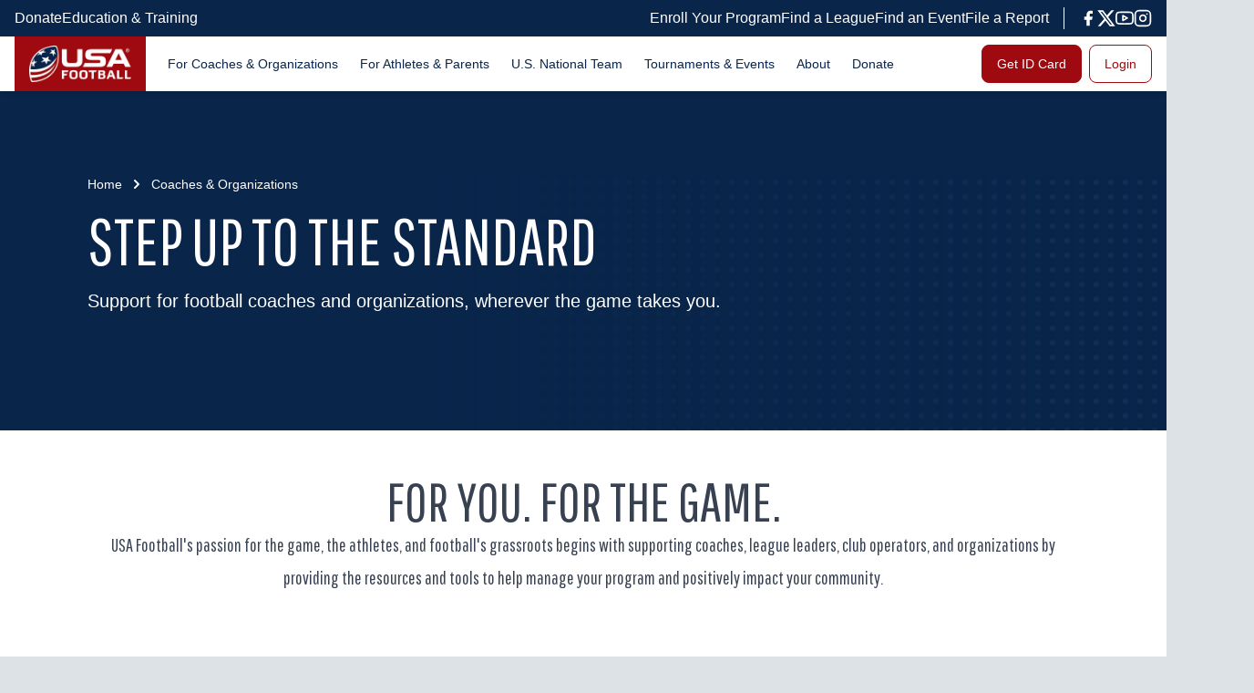

--- FILE ---
content_type: text/html; charset=utf-8
request_url: https://usafootball.com/coaches-organizations
body_size: 48605
content:
<!DOCTYPE html><html lang="en" class="__className_7e306c"><head><meta charSet="utf-8"/><link rel="preconnect" href="/" crossorigin=""/><meta name="viewport" content="width=device-width, initial-scale=1"/><link rel="stylesheet" href="/_next/static/css/29c46288f2b31cd2.css" data-precedence="next"/><link rel="stylesheet" href="/_next/static/css/603eb6a6532ef4bd.css" data-precedence="next"/><link rel="preload" as="script" fetchPriority="low" href="/_next/static/chunks/webpack-b14ce8a1ccefafdb.js"/><script src="/_next/static/chunks/fd9d1056-61491fb4d7e211ca.js" async=""></script><script src="/_next/static/chunks/472-930da902dca5c5eb.js" async=""></script><script src="/_next/static/chunks/main-app-033e4b1b906036fb.js" async=""></script><script src="/_next/static/chunks/994-a8d24c8133a2e6ac.js" async=""></script><script src="/_next/static/chunks/583-fd9edd7c3fc33b38.js" async=""></script><script src="/_next/static/chunks/306-d8da007f3470bb26.js" async=""></script><script src="/_next/static/chunks/783-3fc719e8d08c766e.js" async=""></script><script src="/_next/static/chunks/app/coaches-organizations/page-848790124f8d561b.js" async=""></script><script src="/_next/static/chunks/app/layout-91f01678cfadda59.js" async=""></script><link rel="preload" href="https://securepubads.g.doubleclick.net/tag/js/gpt.js" as="script"/><link rel="preload" href="https://www.googletagmanager.com/gtm.js?id=GTM-5M3S9TTR" as="script"/><title>Coaches &amp; Organizations | Education, Tools &amp; Resources | USA Football</title><meta name="description" content="Support your football program with USA Football&#x27;s education, training, enrollment, tools, and resources aligned with the standards of the sport&#x27;s official National Governing Body."/><link rel="icon" href="/favicon.ico" type="image/x-icon" sizes="72x72"/><meta name="next-size-adjust"/><script src="/_next/static/chunks/polyfills-c67a75d1b6f99dc8.js" noModule=""></script></head><body><main class="mx-auto max-w-[1920px] bg-white"><div style="padding-top:truepx"><nav id="desktop-navigation" class="hidden lg:flex flex-col items-start justify-start z-50 fixed top-0 left-0 right-0 w-full mx-auto max-w-[1920px]"><div class="hidden lg:flex items-center justify-start bg-blue px-4 py-2 w-full"><div class="flex justify-between items-center w-full mx-auto max-w-[108rem]"><div class="flex items-center justify-start gap-x-4 font-body"><a target="_self" class="flex items-center justify-start gap-2 text-white hover:underline flex-row-reverse" href="/donate"><span class="block">Donate</span></a><a target="_self" class="flex items-center justify-start gap-2 text-white hover:underline flex-row-reverse" href="/education-and-training"><span class="block">Education &amp; Training</span></a></div><div class="flex items-center justify-start  font-body"><div class="flex items-center justify-start gap-x-4"><a target="_self" class="flex items-center justify-start gap-2 text-white hover:underline flex-row-reverse" href="/enrollment"><span class="block">Enroll Your Program</span></a><a target="_blank" class="flex items-center justify-start gap-2 text-white hover:underline flex-row-reverse" href="https://leaguefinder.usafootball.com/"><span class="block">Find a League</span></a><a target="_blank" class="flex items-center justify-start gap-2 text-white hover:underline flex-row-reverse" href="https://eventfinder.usafootball.com"><span class="block">Find an Event</span></a><a target="_self" class="flex items-center justify-start gap-2 text-white hover:underline flex-row-reverse" href="https://usafootball.com/coaches-organizations/athlete-protection"><span class="block">File a Report</span></a></div><hr class="mx-4 block h-6 bg-white pr-px undefined"/><div class="flex items-center justify-start gap-x-3 undefined"><a target="_blank" class="flex items-center justify-start text-white hover:opacity-70" href="https://www.facebook.com/usafootball"><div class="sr-only">facebook</div><svg xmlns="http://www.w3.org/2000/svg" width="20" height="20" viewBox="0 0 24 24" fill="currentColor" stroke="currentColor" stroke-width="0" stroke-linecap="round" stroke-linejoin="round"><path d="M18 2h-3a5 5 0 0 0-5 5v3H7v4h3v8h4v-8h3l1-4h-4V7a1 1 0 0 1 1-1h3z"></path></svg></a><a target="_blank" class="flex items-center justify-start text-white hover:opacity-70" href="https://www.twitter.com/usafootball"><div class="sr-only">twitter</div><svg width="20" height="20" viewBox="0 0 31 28" fill="none" xmlns="http://www.w3.org/2000/svg"><path d="M24.0051 0.458008H28.6015L18.5624 11.9294L30.3723 27.5413H21.1275L13.8814 18.0752L5.60018 27.5413H0.997315L11.733 15.2692L0.411377 0.458008H9.89054L16.4335 9.11035L24.0051 0.458008ZM22.3905 24.7939H24.9361L8.50383 3.06217H5.76945L22.3905 24.7939Z" fill="currentColor"></path></svg></a><a target="_blank" class="flex items-center justify-start text-white hover:opacity-70" href="https://www.youtube.com/usafootball"><div class="sr-only">youtube</div><svg xmlns="http://www.w3.org/2000/svg" width="20" height="20" viewBox="0 0 24 24" fill="none" stroke="currentColor" stroke-width="2" stroke-linecap="round" stroke-linejoin="round"><path d="M22.54 6.42a2.78 2.78 0 0 0-1.94-2C18.88 4 12 4 12 4s-6.88 0-8.6.46a2.78 2.78 0 0 0-1.94 2A29 29 0 0 0 1 11.75a29 29 0 0 0 .46 5.33A2.78 2.78 0 0 0 3.4 19c1.72.46 8.6.46 8.6.46s6.88 0 8.6-.46a2.78 2.78 0 0 0 1.94-2 29 29 0 0 0 .46-5.25 29 29 0 0 0-.46-5.33z"></path><polygon points="9.75 15.02 15.5 11.75 9.75 8.48 9.75 15.02"></polygon></svg></a><a target="_blank" class="flex items-center justify-start text-white hover:opacity-70" href="https://www.instagram.com/usafootball"><div class="sr-only">instagram</div><svg xmlns="http://www.w3.org/2000/svg" width="20" height="20" viewBox="0 0 24 24" fill="none" stroke="currentColor" stroke-width="2" stroke-linecap="round" stroke-linejoin="round"><rect x="2" y="2" width="20" height="20" rx="5" ry="5"></rect><path d="M16 11.37A4 4 0 1 1 12.63 8 4 4 0 0 1 16 11.37z"></path><line x1="17.5" y1="6.5" x2="17.51" y2="6.5"></line></svg></a></div></div></div></div><div class="relative flex w-full justify-between bg-white pl-0 pr-4 shadow-md lg:px-4"><div class="flex justify-between w-full mx-auto max-w-[108rem]"><div class="flex items-center justify-start"><a class="flex h-full flex-shrink-0 flex-col items-center justify-start bg-red p-1.5 sm:p-2 lg:px-4 lg:py-2.5" href="/"><div class="sr-only">Home</div><div class="relative w-14 px-1.5 sm:w-16 lg:hidden"><img alt="USA Football Logo" loading="lazy" width="452" height="557" decoding="async" data-nimg="1" class="block lg:hidden" style="color:transparent" srcSet="/_next/image?url=https%3A%2F%2Fsquidex.usafootball.com%2Fapi%2Fassets%2Fusawebsite%2Fad414bb8-d3d7-4999-b2f1-0f2718bc9903%2F&amp;w=640&amp;q=75 1x, /_next/image?url=https%3A%2F%2Fsquidex.usafootball.com%2Fapi%2Fassets%2Fusawebsite%2Fad414bb8-d3d7-4999-b2f1-0f2718bc9903%2F&amp;w=1080&amp;q=75 2x" src="/_next/image?url=https%3A%2F%2Fsquidex.usafootball.com%2Fapi%2Fassets%2Fusawebsite%2Fad414bb8-d3d7-4999-b2f1-0f2718bc9903%2F&amp;w=1080&amp;q=75"/></div><img alt="USA Football Logo" loading="lazy" width="200" height="72" decoding="async" data-nimg="1" class="hidden w-28 lg:block" style="color:transparent" srcSet="/_next/image?url=https%3A%2F%2Fsquidex.usafootball.com%2Fapi%2Fassets%2Fusawebsite%2Fa6ddf02e-54bf-4076-9367-66ef3863dc0f%2F&amp;w=256&amp;q=75 1x, /_next/image?url=https%3A%2F%2Fsquidex.usafootball.com%2Fapi%2Fassets%2Fusawebsite%2Fa6ddf02e-54bf-4076-9367-66ef3863dc0f%2F&amp;w=640&amp;q=75 2x" src="/_next/image?url=https%3A%2F%2Fsquidex.usafootball.com%2Fapi%2Fassets%2Fusawebsite%2Fa6ddf02e-54bf-4076-9367-66ef3863dc0f%2F&amp;w=640&amp;q=75"/></a><ul class="hidden w-full items-center justify-start gap-x-1 text-ellipsis px-2 lg:flex lg:pr-32 xl:gap-x-4 xl:pl-3"><li class="group"><a class="menuText font-body block relative whitespace-nowrap rounded-md px-1 py-2 text-blue hover:bg-gray-50 xl:px-3" href="/coaches-organizations">For Coaches &amp; Organizations<div class="w-full h-3.5 absolute top-[100%]"></div></a><div class="z-50 hidden transition-opacity opacity-0 group-hover:flex group-hover:opacity-100 absolute top-[100%]   justify-start rounded-b-lg bg-white shadow-md overflow-hidden"><div class="grid grid-cols-2 items-start justify-start bg-white rounded-bl-lg"><div class="flex flex-col items-start justify-start p-4"><div class="mb-4 font-display uppercase">For Coaches</div><ul class="font-body"><li class="mb-2 xl:mb-4"><a class="text-sm hover:underline xl:text-base flex justify-start items-center gap-2.5 undefined text-blue" target="_self" href="/membership-id"><span class="block">Coach ID</span></a></li><li class="mb-2 xl:mb-4"><a class="text-sm hover:underline xl:text-base flex justify-start items-center gap-2.5 undefined text-blue" target="_self" href="/youth-coach-course"><span class="block">Coach Tackle &amp; Flag Course</span></a></li><li class="mb-2 xl:mb-4"><a class="text-sm hover:underline xl:text-base flex justify-start items-center gap-2.5 undefined text-blue" target="_self" href="/coach-training-program"><span class="block">Coach Training Program</span></a></li><li class="mb-2 xl:mb-4"><a class="text-sm hover:underline xl:text-base flex justify-start items-center gap-2.5 undefined text-blue" target="_self" href="/advanced-flag-course"><span class="block">Coach Advanced Flag Course</span></a></li><li class="mb-2 xl:mb-4"><a class="text-sm hover:underline xl:text-base flex justify-start items-center gap-2.5 undefined text-blue" target="_self" href="/coaches-organizations/coach-tools"><span class="block">Coach Tools </span></a></li><li class="mb-2 xl:mb-4"><a class="text-sm hover:underline xl:text-base flex justify-start items-center gap-2.5 undefined text-blue" target="_self" href="/health-safety"><span class="block">Health &amp; Safety</span></a></li><li class="mb-2 xl:mb-4"><a href="https://fdm.usafootball.com" class="text-sm hover:underline xl:text-base flex justify-start items-center gap-2.5 undefined text-blue" target="_blank"><span class="block">Football Development Model</span><svg xmlns="http://www.w3.org/2000/svg" width="16" height="16" viewBox="0 0 24 24" fill="none" stroke="currentColor" stroke-width="2" stroke-linecap="round" stroke-linejoin="round"><path d="M18 13v6a2 2 0 0 1-2 2H5a2 2 0 0 1-2-2V8a2 2 0 0 1 2-2h6"></path><polyline points="15 3 21 3 21 9"></polyline><line x1="10" y1="14" x2="21" y2="3"></line></svg></a></li></ul></div><div class="flex flex-col items-start justify-start py-4 pl-4 pr-12"><div class="mb-4 font-display uppercase">For Organizations</div><ul class="font-body"><li class="mb-2 xl:mb-4"><a class="text-sm hover:underline xl:text-base flex justify-start items-center gap-2.5 undefined text-blue" target="_self" href="/enrollment"><span class="block">Enroll Your Organization</span></a></li><li class="mb-2 xl:mb-4"><a class="text-sm hover:underline xl:text-base flex justify-start items-center gap-2.5 undefined text-blue" target="_self" href="/enrollment-plus"><span class="block">Enrollment Plus+</span></a></li><li class="mb-2 xl:mb-4"><a class="text-sm hover:underline xl:text-base flex justify-start items-center gap-2.5 undefined text-blue" target="_self" href="/grants"><span class="block">Football Grants</span></a></li><li class="mb-2 xl:mb-4"><a href="/resources/director-player-safety" class="text-sm hover:underline xl:text-base flex justify-start items-center gap-2.5 undefined text-blue" target="_self"><span class="block">Director of Player Safety Initiative</span></a></li><li class="mb-2 xl:mb-4"><a class="text-sm hover:underline xl:text-base flex justify-start items-center gap-2.5 undefined text-blue" target="_self" href="/flag-officials-course"><span class="block">Flag Officials Course</span></a></li><li class="mb-2 xl:mb-4"><a class="text-sm hover:underline xl:text-base flex justify-start items-center gap-2.5 undefined text-blue" target="_self" href="/league-finder-placement"><span class="block">League Finder Placement </span></a></li><li class="mb-2 xl:mb-4"><a class="text-sm hover:underline xl:text-base flex justify-start items-center gap-2.5 undefined text-blue" target="_self" href="/league-resources"><span class="block">League Resources </span></a></li><li class="mb-2 xl:mb-4"><a class="text-sm hover:underline xl:text-base flex justify-start items-center gap-2.5 undefined text-blue" target="_self" href="/coaches-organizations/football-background-checks"><span class="block">Football Background Checks</span></a></li><li class="mb-2 xl:mb-4"><a class="text-sm hover:underline xl:text-base flex justify-start items-center gap-2.5 undefined text-blue" target="_self" href="/coaches-organizations/football-insurance"><span class="block">Football Insurance</span></a></li><li class="mb-2 xl:mb-4"><a href="https://usafootball.com/resources/start-a-flag-football-program" class="text-sm hover:underline xl:text-base flex justify-start items-center gap-2.5 undefined text-blue" target="_self"><span class="block">Starting a Flag Football Program</span></a></li></ul></div></div><div class="bg-gray-light flex flex-col items-start justify-start gap-4 p-4 xl:max-w-sm rounded-br-lg"><div class="relative flex flex-col items-start justify-start overflow-hidden rounded-lg bg-black w-72 xl:w-[352px] p-4"><img alt="Background Image - Placeholder Alt" loading="lazy" width="350" height="150" decoding="async" data-nimg="1" class="absolute inset-0 h-full w-full object-cover" style="color:transparent" srcSet="/_next/image?url=https%3A%2F%2Fsquidex.usafootball.com%2Fapi%2Fassets%2Fusawebsite%2F5d766db0-a117-4e81-8329-216c90b06f29%2F&amp;w=384&amp;q=75 1x, /_next/image?url=https%3A%2F%2Fsquidex.usafootball.com%2Fapi%2Fassets%2Fusawebsite%2F5d766db0-a117-4e81-8329-216c90b06f29%2F&amp;w=750&amp;q=75 2x" src="/_next/image?url=https%3A%2F%2Fsquidex.usafootball.com%2Fapi%2Fassets%2Fusawebsite%2F5d766db0-a117-4e81-8329-216c90b06f29%2F&amp;w=750&amp;q=75"/><div class="absolute inset-0 h-full w-full bg-gradient-to-r from-blue to-transparent"></div><div class="z-10 mb-2 w-4/5 font-display text-lg uppercase text-white xl:text-2xl">STEP UP TO THE STANDARD</div><p class="z-10 mb-3 w-3/4 font-body text-white text-xs xl:text-base">Join coaches, officials, and organizations nationwide elevating their skills through USA Football&#x27;s education and training.</p><a target="_self" href="https://usafootball.com/education-and-training" class="font-body menuText z-10 hidden items-center justify-start gap-x-2 rounded-lg border border-white px-2 py-1.5 text-sm text-white hover:opacity-70 disabled:bg-opacity-50 lg:flex">Get Started</a></div><div class="relative flex flex-col items-start justify-start overflow-hidden rounded-lg bg-black w-72 xl:w-[352px] p-4"><img alt="Background Image - Placeholder Alt" loading="lazy" width="350" height="150" decoding="async" data-nimg="1" class="absolute inset-0 h-full w-full object-cover" style="color:transparent" srcSet="/_next/image?url=https%3A%2F%2Fsquidex.usafootball.com%2Fapi%2Fassets%2Fusawebsite%2Fad118497-7083-40ab-b128-7569e61dd74b%2F&amp;w=384&amp;q=75 1x, /_next/image?url=https%3A%2F%2Fsquidex.usafootball.com%2Fapi%2Fassets%2Fusawebsite%2Fad118497-7083-40ab-b128-7569e61dd74b%2F&amp;w=750&amp;q=75 2x" src="/_next/image?url=https%3A%2F%2Fsquidex.usafootball.com%2Fapi%2Fassets%2Fusawebsite%2Fad118497-7083-40ab-b128-7569e61dd74b%2F&amp;w=750&amp;q=75"/><div class="absolute inset-0 h-full w-full bg-gradient-to-r from-blue to-transparent"></div><div class="z-10 mb-2 w-4/5 font-display text-lg uppercase text-white xl:text-2xl">START YOUR PATHWAY</div><p class="z-10 mb-3 w-3/4 font-body text-white text-xs xl:text-base">Whether you’re coaching or officiating, a USA Football ID begins your journey to the National Team pathway.</p><a target="_self" href="/membership-id" class="font-body menuText z-10 hidden items-center justify-start gap-x-2 rounded-lg border border-white px-2 py-1.5 text-sm text-white hover:opacity-70 disabled:bg-opacity-50 lg:flex">Learn More</a></div></div></div></li><li class="group"><a class="menuText font-body block relative whitespace-nowrap rounded-md px-1 py-2 text-blue hover:bg-gray-50 xl:px-3" href="/athletes-parents">For Athletes &amp; Parents<div class="w-full h-3.5 absolute top-[100%]"></div></a><div class="z-50 hidden transition-opacity opacity-0 group-hover:flex group-hover:opacity-100 absolute top-[100%]   justify-start rounded-b-lg bg-white shadow-md overflow-hidden"><div class="grid grid-cols-1 items-start justify-start bg-white rounded-bl-lg"><div class="flex flex-col items-start justify-start p-4"><ul class="font-body"><li class="mb-2 xl:mb-4"><a class="text-sm hover:underline xl:text-base flex justify-start items-center gap-2.5 undefined text-blue" target="_self" href="/membership-id"><span class="block">Athlete ID</span></a></li><li class="mb-2 xl:mb-4"><a class="text-sm hover:underline xl:text-base flex justify-start items-center gap-2.5 undefined text-blue" target="_self" href="/age-verification"><span class="block">Age Verification &amp; Roster Card</span></a></li><li class="mb-2 xl:mb-4"><a class="text-sm hover:underline xl:text-base flex justify-start items-center gap-2.5 undefined text-blue" target="_self" href="/health-safety"><span class="block">Health &amp; Safety</span></a></li><li class="mb-2 xl:mb-4"><a href="https://usafootball.com/coaches-organizations/athlete-protection" class="text-sm hover:underline xl:text-base flex justify-start items-center gap-2.5 undefined text-blue" target="_self"><span class="block">Athlete Protection</span></a></li><li class="mb-2 xl:mb-4"><a href="https://leaguefinder.usafootball.com" class="text-sm hover:underline xl:text-base flex justify-start items-center gap-2.5 undefined text-blue" target="_blank"><span class="block">Find a Football League or Team </span></a></li><li class="mb-2 xl:mb-4"><a class="text-sm hover:underline xl:text-base flex justify-start items-center gap-2.5 undefined text-blue" target="_self" href="/athletes-parents/how-to-be-on-the-national-team"><span class="block">Flag National Team Pathway</span></a></li><li class="mb-2 xl:mb-4"><a class="text-sm hover:underline xl:text-base flex justify-start items-center gap-2.5 undefined text-blue" target="_self" href="/athletes-parents/parent-resources"><span class="block">Parent &amp; Guardian Resources</span></a></li><li class="mb-2 xl:mb-4"><a href="https://fdm.usafootball.com" class="text-sm hover:underline xl:text-base flex justify-start items-center gap-2.5 undefined text-blue" target="_blank"><span class="block">Football Development Model </span><svg xmlns="http://www.w3.org/2000/svg" width="16" height="16" viewBox="0 0 24 24" fill="none" stroke="currentColor" stroke-width="2" stroke-linecap="round" stroke-linejoin="round"><path d="M18 13v6a2 2 0 0 1-2 2H5a2 2 0 0 1-2-2V8a2 2 0 0 1 2-2h6"></path><polyline points="15 3 21 3 21 9"></polyline><line x1="10" y1="14" x2="21" y2="3"></line></svg></a></li><li class="mb-2 xl:mb-4"><a class="text-sm hover:underline xl:text-base flex justify-start items-center gap-2.5 undefined text-blue" target="_self" href="/national-team/talent-id-camp"><span class="block">Flag Football Camps</span></a></li></ul></div></div><div class="bg-gray-light flex flex-col items-start justify-start gap-4 p-4 xl:max-w-sm rounded-br-lg"><div class="relative flex flex-col items-start justify-start overflow-hidden rounded-lg bg-black w-72 xl:w-[352px] p-4"><img alt="Background Image - Placeholder Alt" loading="lazy" width="350" height="150" decoding="async" data-nimg="1" class="absolute inset-0 h-full w-full object-cover" style="color:transparent" srcSet="/_next/image?url=https%3A%2F%2Fsquidex.usafootball.com%2Fapi%2Fassets%2Fusawebsite%2F610833e2-f3b3-4fe7-87c5-150206fd64cc%2F&amp;w=384&amp;q=75 1x, /_next/image?url=https%3A%2F%2Fsquidex.usafootball.com%2Fapi%2Fassets%2Fusawebsite%2F610833e2-f3b3-4fe7-87c5-150206fd64cc%2F&amp;w=750&amp;q=75 2x" src="/_next/image?url=https%3A%2F%2Fsquidex.usafootball.com%2Fapi%2Fassets%2Fusawebsite%2F610833e2-f3b3-4fe7-87c5-150206fd64cc%2F&amp;w=750&amp;q=75"/><div class="absolute inset-0 h-full w-full bg-gradient-to-r from-blue to-transparent"></div><div class="z-10 mb-2 w-4/5 font-display text-lg uppercase text-white xl:text-2xl">Parent Guide</div><p class="z-10 mb-3 w-3/4 font-body text-white text-xs xl:text-base"></p><a target="_blank" href="https://guides.usafootball.com/5593/54847/index.html" class="font-body menuText z-10 hidden items-center justify-start gap-x-2 rounded-lg border border-white px-2 py-1.5 text-sm text-white hover:opacity-70 disabled:bg-opacity-50 lg:flex">Access Now<svg xmlns="http://www.w3.org/2000/svg" width="16" height="16" viewBox="0 0 24 24" fill="none" stroke="currentColor" stroke-width="2" stroke-linecap="round" stroke-linejoin="round"><path d="M18 13v6a2 2 0 0 1-2 2H5a2 2 0 0 1-2-2V8a2 2 0 0 1 2-2h6"></path><polyline points="15 3 21 3 21 9"></polyline><line x1="10" y1="14" x2="21" y2="3"></line></svg></a></div><div class="relative flex flex-col items-start justify-start overflow-hidden rounded-lg bg-black w-72 xl:w-[352px] p-4"><img alt="Background Image - Placeholder Alt" loading="lazy" width="350" height="150" decoding="async" data-nimg="1" class="absolute inset-0 h-full w-full object-cover" style="color:transparent" srcSet="/_next/image?url=https%3A%2F%2Fsquidex.usafootball.com%2Fapi%2Fassets%2Fusawebsite%2Ff44be204-65b8-4125-b1b5-ac60ad764ea3%2F&amp;w=384&amp;q=75 1x, /_next/image?url=https%3A%2F%2Fsquidex.usafootball.com%2Fapi%2Fassets%2Fusawebsite%2Ff44be204-65b8-4125-b1b5-ac60ad764ea3%2F&amp;w=750&amp;q=75 2x" src="/_next/image?url=https%3A%2F%2Fsquidex.usafootball.com%2Fapi%2Fassets%2Fusawebsite%2Ff44be204-65b8-4125-b1b5-ac60ad764ea3%2F&amp;w=750&amp;q=75"/><div class="absolute inset-0 h-full w-full bg-gradient-to-r from-blue to-transparent"></div><div class="z-10 mb-2 w-4/5 font-display text-lg uppercase text-white xl:text-2xl">Get Your Athlete ID</div><p class="z-10 mb-3 w-3/4 font-body text-white text-xs xl:text-base"></p><a target="_self" href="/membership-id" class="font-body menuText z-10 hidden items-center justify-start gap-x-2 rounded-lg border border-white px-2 py-1.5 text-sm text-white hover:opacity-70 disabled:bg-opacity-50 lg:flex">Learn More</a></div><div class="relative flex flex-col items-start justify-start overflow-hidden rounded-lg bg-black w-72 xl:w-[352px] p-4"><img alt="Background Image - Placeholder Alt" loading="lazy" width="350" height="150" decoding="async" data-nimg="1" class="absolute inset-0 h-full w-full object-cover" style="color:transparent" srcSet="/_next/image?url=https%3A%2F%2Fsquidex.usafootball.com%2Fapi%2Fassets%2Fusawebsite%2F0b38608f-2dfc-4d02-9623-c3beb85ad86b%2F&amp;w=384&amp;q=75 1x, /_next/image?url=https%3A%2F%2Fsquidex.usafootball.com%2Fapi%2Fassets%2Fusawebsite%2F0b38608f-2dfc-4d02-9623-c3beb85ad86b%2F&amp;w=750&amp;q=75 2x" src="/_next/image?url=https%3A%2F%2Fsquidex.usafootball.com%2Fapi%2Fassets%2Fusawebsite%2F0b38608f-2dfc-4d02-9623-c3beb85ad86b%2F&amp;w=750&amp;q=75"/><div class="absolute inset-0 h-full w-full bg-gradient-to-r from-blue to-transparent"></div><div class="z-10 mb-2 w-4/5 font-display text-lg uppercase text-white xl:text-2xl">Nominate an Athlete</div><p class="z-10 mb-3 w-3/4 font-body text-white text-xs xl:text-base"></p><a target="_self" href="/national-team/development-program#nominate" class="font-body menuText z-10 hidden items-center justify-start gap-x-2 rounded-lg border border-white px-2 py-1.5 text-sm text-white hover:opacity-70 disabled:bg-opacity-50 lg:flex">Get Started</a></div></div></div></li><li class="group"><a class="menuText font-body block relative whitespace-nowrap rounded-md px-1 py-2 text-blue hover:bg-gray-50 xl:px-3" href="/national-team">U.S. National Team<div class="w-full h-3.5 absolute top-[100%]"></div></a><div class="z-50 hidden transition-opacity opacity-0 group-hover:flex group-hover:opacity-100 absolute top-[100%]   justify-start rounded-b-lg bg-white shadow-md overflow-hidden"><div class="grid grid-cols-2 items-start justify-start bg-white rounded-bl-lg"><div class="flex flex-col items-start justify-start p-4"><div class="mb-4 font-display uppercase">Teams &amp; Competitions</div><ul class="font-body"><li class="mb-2 xl:mb-4"><a class="text-sm hover:underline xl:text-base flex justify-start items-center gap-2.5 undefined text-blue" target="_self" href="/national-team/flag-national-teams"><span class="block">Flag National Teams</span></a></li><li class="mb-2 xl:mb-4"><a href="https://usafootball.com/national-team/junior-international-cup" class="text-sm hover:underline xl:text-base flex justify-start items-center gap-2.5 undefined text-blue" target="_self"><span class="block">Junior International Cup</span></a></li><li class="mb-2 xl:mb-4"><a class="text-sm hover:underline xl:text-base flex justify-start items-center gap-2.5 undefined text-blue" target="_self" href="/national-team/tackle-national-teams"><span class="block">Tackle National Teams</span></a></li><li class="mb-2 xl:mb-4"><a class="text-sm hover:underline xl:text-base flex justify-start items-center gap-2.5 undefined text-blue" target="_self" href="/national-team/competitions"><span class="block">Competitions &amp; Results</span></a></li></ul></div><div class="flex flex-col items-start justify-start py-4 pl-4 pr-12"><div class="mb-4 font-display uppercase">Camps &amp; Development</div><ul class="font-body"><li class="mb-2 xl:mb-4"><a class="text-sm hover:underline xl:text-base flex justify-start items-center gap-2.5 undefined text-blue" target="_self" href="/national-team/talent-id-camp"><span class="block">Adult &amp; Youth Talent ID Camps</span></a></li><li class="mb-2 xl:mb-4"><a class="text-sm hover:underline xl:text-base flex justify-start items-center gap-2.5 undefined text-blue" target="_self" href="/national-team/development-program"><span class="block">National Team Development Program</span></a></li><li class="mb-2 xl:mb-4"><a class="text-sm hover:underline xl:text-base flex justify-start items-center gap-2.5 undefined text-blue" target="_self" href="/athletes-parents/how-to-be-on-the-national-team"><span class="block">Selecting the Team</span></a></li><li class="mb-2 xl:mb-4"><a class="text-sm hover:underline xl:text-base flex justify-start items-center gap-2.5 undefined text-blue" target="_self" href="/national-team/rules"><span class="block">Rules</span></a></li></ul></div></div><div class="bg-gray-light flex flex-col items-start justify-start gap-4 p-4 xl:max-w-sm rounded-br-lg"><div class="relative flex flex-col items-start justify-start overflow-hidden rounded-lg bg-black w-72 xl:w-[352px] p-4"><img alt="Background Image - Placeholder Alt" loading="lazy" width="350" height="150" decoding="async" data-nimg="1" class="absolute inset-0 h-full w-full object-cover" style="color:transparent" srcSet="/_next/image?url=https%3A%2F%2Fsquidex.usafootball.com%2Fapi%2Fassets%2Fusawebsite%2Fb436fda8-14fc-47c9-b0a0-5a5f2471e41e%2F&amp;w=384&amp;q=75 1x, /_next/image?url=https%3A%2F%2Fsquidex.usafootball.com%2Fapi%2Fassets%2Fusawebsite%2Fb436fda8-14fc-47c9-b0a0-5a5f2471e41e%2F&amp;w=750&amp;q=75 2x" src="/_next/image?url=https%3A%2F%2Fsquidex.usafootball.com%2Fapi%2Fassets%2Fusawebsite%2Fb436fda8-14fc-47c9-b0a0-5a5f2471e41e%2F&amp;w=750&amp;q=75"/><div class="absolute inset-0 h-full w-full bg-gradient-to-r from-blue to-transparent"></div><div class="z-10 mb-2 w-4/5 font-display text-lg uppercase text-white xl:text-2xl">JOIN THE NATIONAL TEAM PIPELINE</div><p class="z-10 mb-3 w-3/4 font-body text-white text-xs xl:text-base">View Adult &amp; Youth Talent ID Camps</p><a target="_self" href="https://usafootball.com/national-team/talent-id-camp" class="font-body menuText z-10 hidden items-center justify-start gap-x-2 rounded-lg border border-white px-2 py-1.5 text-sm text-white hover:opacity-70 disabled:bg-opacity-50 lg:flex">Learn More</a></div><div class="relative flex flex-col items-start justify-start overflow-hidden rounded-lg bg-black w-72 xl:w-[352px] p-4"><img alt="Background Image - Placeholder Alt" loading="lazy" width="350" height="150" decoding="async" data-nimg="1" class="absolute inset-0 h-full w-full object-cover" style="color:transparent" srcSet="/_next/image?url=https%3A%2F%2Fsquidex.usafootball.com%2Fapi%2Fassets%2Fusawebsite%2F443b1413-27ed-4a1d-92c0-fc0c229098b9%2F&amp;w=384&amp;q=75 1x, /_next/image?url=https%3A%2F%2Fsquidex.usafootball.com%2Fapi%2Fassets%2Fusawebsite%2F443b1413-27ed-4a1d-92c0-fc0c229098b9%2F&amp;w=750&amp;q=75 2x" src="/_next/image?url=https%3A%2F%2Fsquidex.usafootball.com%2Fapi%2Fassets%2Fusawebsite%2F443b1413-27ed-4a1d-92c0-fc0c229098b9%2F&amp;w=750&amp;q=75"/><div class="absolute inset-0 h-full w-full bg-gradient-to-r from-blue to-transparent"></div><div class="z-10 mb-2 w-4/5 font-display text-lg uppercase text-white xl:text-2xl">GET NATIONAL TEAM UPDATES</div><p class="z-10 mb-3 w-3/4 font-body text-white text-xs xl:text-base">Get alerts &amp; stay updated on the U.S. National Teams</p><a target="_blank" href="https://gmtm.com/organizations/249002/usa-football/home" class="font-body menuText z-10 hidden items-center justify-start gap-x-2 rounded-lg border border-white px-2 py-1.5 text-sm text-white hover:opacity-70 disabled:bg-opacity-50 lg:flex">Sign Up<svg xmlns="http://www.w3.org/2000/svg" width="16" height="16" viewBox="0 0 24 24" fill="none" stroke="currentColor" stroke-width="2" stroke-linecap="round" stroke-linejoin="round"><path d="M18 13v6a2 2 0 0 1-2 2H5a2 2 0 0 1-2-2V8a2 2 0 0 1 2-2h6"></path><polyline points="15 3 21 3 21 9"></polyline><line x1="10" y1="14" x2="21" y2="3"></line></svg></a></div></div></div></li><li class="group"><a class="menuText font-body block relative whitespace-nowrap rounded-md px-1 py-2 text-blue hover:bg-gray-50 xl:px-3" href="/tournaments-events">Tournaments &amp; Events<div class="w-full h-3.5 absolute top-[100%]"></div></a><div class="z-50 hidden transition-opacity opacity-0 group-hover:flex group-hover:opacity-100 absolute top-[100%] left-96 xl:left-[550px] 2xl:left-[800px]  justify-start rounded-b-lg bg-white shadow-md overflow-hidden"><div class="grid grid-cols-1 items-start justify-start bg-white rounded-bl-lg"><div class="flex flex-col items-start justify-start p-4"><ul class="font-body"><li class="mb-2 xl:mb-4"><a class="text-sm hover:underline xl:text-base flex justify-start items-center gap-2.5 undefined text-blue" target="_self" href="/national-team/talent-id-camp"><span class="block">Flag Football Camps</span></a></li><li class="mb-2 xl:mb-4"><a href="https://usafootball.com/national-team/select-bowl" class="text-sm hover:underline xl:text-base flex justify-start items-center gap-2.5 undefined text-blue" target="_self"><span class="block">Select Bowl</span></a></li><li class="mb-2 xl:mb-4"><a class="text-sm hover:underline xl:text-base flex justify-start items-center gap-2.5 undefined text-blue" target="_self" href="/summer-series"><span class="block">Summer Series</span></a></li><li class="mb-2 xl:mb-4"><a class="text-sm hover:underline xl:text-base flex justify-start items-center gap-2.5 undefined text-blue" target="_self" href="/tournaments-events/first-down"><span class="block">First Down Camps &amp; Clinics</span></a></li><li class="mb-2 xl:mb-4"><a class="text-sm hover:underline xl:text-base flex justify-start items-center gap-2.5 undefined text-blue" target="_self" href="/tournaments-events/blitz"><span class="block">Blitz Community Events</span></a></li><li class="mb-2 xl:mb-4"><a class="text-sm hover:underline xl:text-base flex justify-start items-center gap-2.5 undefined text-blue" target="_self" href="/kick-throw-go"><span class="block">Kick, Throw &amp; Go</span></a></li><li class="mb-2 xl:mb-4"><a href="https://eventfinder.usafootball.com" class="text-sm hover:underline xl:text-base flex justify-start items-center gap-2.5 undefined text-blue" target="_blank"><span class="block">Find an Event</span><svg xmlns="http://www.w3.org/2000/svg" width="16" height="16" viewBox="0 0 24 24" fill="none" stroke="currentColor" stroke-width="2" stroke-linecap="round" stroke-linejoin="round"><path d="M18 13v6a2 2 0 0 1-2 2H5a2 2 0 0 1-2-2V8a2 2 0 0 1 2-2h6"></path><polyline points="15 3 21 3 21 9"></polyline><line x1="10" y1="14" x2="21" y2="3"></line></svg></a></li></ul></div></div><div class="bg-gray-light flex flex-col items-start justify-start gap-4 p-4 xl:max-w-sm rounded-br-lg"><div class="relative flex flex-col items-start justify-start overflow-hidden rounded-lg bg-black w-72 xl:w-[352px] p-4"><img alt="Background Image - Placeholder Alt" loading="lazy" width="350" height="150" decoding="async" data-nimg="1" class="absolute inset-0 h-full w-full object-cover" style="color:transparent" srcSet="/_next/image?url=https%3A%2F%2Fsquidex.usafootball.com%2Fapi%2Fassets%2Fusawebsite%2F306f1789-bdfd-4690-9078-d103f1642cda%2F&amp;w=384&amp;q=75 1x, /_next/image?url=https%3A%2F%2Fsquidex.usafootball.com%2Fapi%2Fassets%2Fusawebsite%2F306f1789-bdfd-4690-9078-d103f1642cda%2F&amp;w=750&amp;q=75 2x" src="/_next/image?url=https%3A%2F%2Fsquidex.usafootball.com%2Fapi%2Fassets%2Fusawebsite%2F306f1789-bdfd-4690-9078-d103f1642cda%2F&amp;w=750&amp;q=75"/><div class="absolute inset-0 h-full w-full bg-gradient-to-r from-blue to-transparent"></div><div class="z-10 mb-2 w-4/5 font-display text-lg uppercase text-white xl:text-2xl">Put Your Skills On Display</div><p class="z-10 mb-3 w-3/4 font-body text-white text-xs xl:text-base">Check out upcoming Talent ID Camps near you</p><a target="_self" href="/national-team/talent-id-camp" class="font-body menuText z-10 hidden items-center justify-start gap-x-2 rounded-lg border border-white px-2 py-1.5 text-sm text-white hover:opacity-70 disabled:bg-opacity-50 lg:flex">View Camps</a></div></div></div></li><li class="group"><a class="menuText font-body block relative whitespace-nowrap rounded-md px-1 py-2 text-blue hover:bg-gray-50 xl:px-3" href="/about">About<div class="w-full h-3.5 absolute top-[100%]"></div></a><div class="z-50 hidden transition-opacity opacity-0 group-hover:flex group-hover:opacity-100 absolute top-[100%]  left-[600px] xl:left-[980px] justify-start rounded-b-lg bg-white shadow-md overflow-hidden"><div class="grid grid-cols-2 items-start justify-start bg-white rounded-bl-lg"><div class="flex flex-col items-start justify-start p-4"><div class="mb-4 font-display uppercase">Organization</div><ul class="font-body"><li class="mb-2 xl:mb-4"><a class="text-sm hover:underline xl:text-base flex justify-start items-center gap-2.5 undefined text-blue" target="_self" href="/about"><span class="block">Overview</span></a></li><li class="mb-2 xl:mb-4"><a class="text-sm hover:underline xl:text-base flex justify-start items-center gap-2.5 undefined text-blue" target="_self" href="/contact-us"><span class="block">Contact Us</span></a></li><li class="mb-2 xl:mb-4"><a class="text-sm hover:underline xl:text-base flex justify-start items-center gap-2.5 undefined text-blue" target="_self" href="/about/board-of-directors"><span class="block">Board Of Directors</span></a></li><li class="mb-2 xl:mb-4"><a class="text-sm hover:underline xl:text-base flex justify-start items-center gap-2.5 undefined text-blue" target="_self" href="/about/consultants"><span class="block">Consultants</span></a></li><li class="mb-2 xl:mb-4"><a class="text-sm hover:underline xl:text-base flex justify-start items-center gap-2.5 undefined text-blue" target="_self" href="/careers"><span class="block">Careers</span></a></li><li class="mb-2 xl:mb-4"><a class="text-sm hover:underline xl:text-base flex justify-start items-center gap-2.5 undefined text-blue" target="_self" href="/about/be100"><span class="block">BE100</span></a></li></ul></div><div class="flex flex-col items-start justify-start py-4 pl-4 pr-12"><div class="mb-4 font-display uppercase">Governance</div><ul class="font-body"><li class="mb-2 xl:mb-4"><a class="text-sm hover:underline xl:text-base flex justify-start items-center gap-2.5 undefined text-blue" target="_self" href="/about/governance"><span class="block">Overview</span></a></li><li class="mb-2 xl:mb-4"><a class="text-sm hover:underline xl:text-base flex justify-start items-center gap-2.5 undefined text-blue" target="_self" href="/national-governing-body"><span class="block">National Governing Body</span></a></li><li class="mb-2 xl:mb-4"><a class="text-sm hover:underline xl:text-base flex justify-start items-center gap-2.5 undefined text-blue" target="_self" href="/about/councils-committees"><span class="block">Councils &amp; Committees</span></a></li><li class="mb-2 xl:mb-4"><a class="text-sm hover:underline xl:text-base flex justify-start items-center gap-2.5 undefined text-blue" target="_self" href="/coaches-organizations/athlete-protection"><span class="block">Athlete &amp; Participant Safety</span></a></li><li class="mb-2 xl:mb-4"><a class="text-sm hover:underline xl:text-base flex justify-start items-center gap-2.5 undefined text-blue" target="_self" href="/about/commercial-and-brand-usage"><span class="block">Commercial &amp; Brand Guidelines</span></a></li></ul></div><div class="flex flex-col items-start justify-start py-4 pl-4 pr-12"><div class="mb-4 font-display uppercase">Supporters </div><ul class="font-body"><li class="mb-2 xl:mb-4"><a class="text-sm hover:underline xl:text-base flex justify-start items-center gap-2.5 undefined text-blue" target="_self" href="/grants"><span class="block">Grants</span></a></li><li class="mb-2 xl:mb-4"><a class="text-sm hover:underline xl:text-base flex justify-start items-center gap-2.5 undefined text-blue" target="_self" href="/partners"><span class="block">Partners</span></a></li><li class="mb-2 xl:mb-4"><a href="https://usafootball.com/heart-of-a-giant" class="text-sm hover:underline xl:text-base flex justify-start items-center gap-2.5 undefined text-blue" target="_self"><span class="block">Heart of a Giant</span></a></li></ul></div><div class="flex flex-col items-start justify-start py-4 pl-4 pr-12"><div class="mb-4 font-display uppercase">Media </div><ul class="font-body"><li class="mb-2 xl:mb-4"><a class="text-sm hover:underline xl:text-base flex justify-start items-center gap-2.5 undefined text-blue" target="_self" href="/media-center"><span class="block">Media Center</span></a></li><li class="mb-2 xl:mb-4"><a href="https://blogs.usafootball.com" class="text-sm hover:underline xl:text-base flex justify-start items-center gap-2.5 undefined text-blue" target="_blank"><span class="block">Blogs </span><svg xmlns="http://www.w3.org/2000/svg" width="16" height="16" viewBox="0 0 24 24" fill="none" stroke="currentColor" stroke-width="2" stroke-linecap="round" stroke-linejoin="round"><path d="M18 13v6a2 2 0 0 1-2 2H5a2 2 0 0 1-2-2V8a2 2 0 0 1 2-2h6"></path><polyline points="15 3 21 3 21 9"></polyline><line x1="10" y1="14" x2="21" y2="3"></line></svg></a></li><li class="mb-2 xl:mb-4"><a class="text-sm hover:underline xl:text-base flex justify-start items-center gap-2.5 undefined text-blue" target="_self" href="/resources"><span class="block">Resource Library </span></a></li></ul></div></div></div></li><li class="group"><a class="menuText font-body block relative whitespace-nowrap rounded-md px-1 py-2 text-blue hover:bg-gray-50 xl:px-3" href="/donate">Donate<div class="w-full h-3.5 absolute top-[100%]"></div></a><div class="z-50 hidden transition-opacity opacity-0 group-hover:flex group-hover:opacity-100 absolute top-[100%]   justify-start rounded-b-lg bg-white shadow-md overflow-hidden"><div class="grid grid-cols-1 items-start justify-start bg-white rounded-bl-lg"><div class="flex flex-col items-start justify-start p-4"><div class="mb-4 font-display uppercase">Donate</div><ul class="font-body"><li class="mb-2 xl:mb-4"><a href="https://host.nxt.blackbaud.com/donor-form?svcid=tcs&amp;formId=80f3f74a-4abf-473c-85bb-0d6b5b6372b3&amp;envid=p-TAZu_TLdeUSBAyzKb-qhNQ&amp;zone=usa" class="text-sm hover:underline xl:text-base flex justify-start items-center gap-2.5 undefined text-blue" target="_blank"><span class="block">Donate Now</span><svg xmlns="http://www.w3.org/2000/svg" width="16" height="16" viewBox="0 0 24 24" fill="none" stroke="currentColor" stroke-width="2" stroke-linecap="round" stroke-linejoin="round"><path d="M18 13v6a2 2 0 0 1-2 2H5a2 2 0 0 1-2-2V8a2 2 0 0 1 2-2h6"></path><polyline points="15 3 21 3 21 9"></polyline><line x1="10" y1="14" x2="21" y2="3"></line></svg></a></li><li class="mb-2 xl:mb-4"><a class="text-sm hover:underline xl:text-base flex justify-start items-center gap-2.5 undefined text-blue" target="_self" href="/donate"><span class="block">Support USA Football</span></a></li><li class="mb-2 xl:mb-4"><a class="text-sm hover:underline xl:text-base flex justify-start items-center gap-2.5 undefined text-blue" target="_self" href="/stars-and-stripes"><span class="block">Stars &amp; Stripes Fund</span></a></li></ul></div></div></div></li></ul></div><div class="flex items-center justify-start space-x-2 py-2 lg:space-x-2 font-body"><a id="main-navigation-desktop-button-primary_red-:R6qcla:" class="flex w-auto items-center justify-center rounded-lg p-2 whitespace-nowrap disabled:cursor-not-allowed font-body text-center border bg-red border-red text-white hover:opacity-70 disabled:bg-opacity-50 px-4 py-2.5 text-sm gap-x-2" target="_self" href="/membership-id">Get ID Card</a><a id="main-navigation-desktop-button-secondary_red-:Raqcla:" class="flex w-auto items-center justify-center rounded-lg p-2 whitespace-nowrap disabled:cursor-not-allowed font-body text-center border text-red border-red hover:opacity-70 disabled:opacity-50 px-4 py-2.5 text-sm gap-x-2" target="_self" href="https://account.usafootball.com/home">Login</a></div></div></div></nav><section class="w-full lg:hidden block"><nav id="mobile-navigation" class="flex flex-col items-start justify-start z-50 fixed top-0 left-0 right-0 w-full max-w-[1440px] mx-auto"><div class="relative flex w-full justify-between bg-white pl-0 pr-4 shadow-md lg:px-4"><div class="flex items-center justify-start"><a class="flex h-full flex-shrink-0 flex-col items-center justify-start bg-red p-1.5 sm:p-2 lg:px-4 lg:py-2.5" href="/"><div class="sr-only">Home</div><div class="relative w-14 px-1.5 sm:w-16 lg:hidden"><img alt="USA Football Logo" loading="lazy" width="452" height="557" decoding="async" data-nimg="1" class="block lg:hidden" style="color:transparent" srcSet="/_next/image?url=https%3A%2F%2Fsquidex.usafootball.com%2Fapi%2Fassets%2Fusawebsite%2Fad414bb8-d3d7-4999-b2f1-0f2718bc9903%2F&amp;w=640&amp;q=75 1x, /_next/image?url=https%3A%2F%2Fsquidex.usafootball.com%2Fapi%2Fassets%2Fusawebsite%2Fad414bb8-d3d7-4999-b2f1-0f2718bc9903%2F&amp;w=1080&amp;q=75 2x" src="/_next/image?url=https%3A%2F%2Fsquidex.usafootball.com%2Fapi%2Fassets%2Fusawebsite%2Fad414bb8-d3d7-4999-b2f1-0f2718bc9903%2F&amp;w=1080&amp;q=75"/></div><img alt="USA Football Logo" loading="lazy" width="200" height="72" decoding="async" data-nimg="1" class="hidden w-28 lg:block" style="color:transparent" srcSet="/_next/image?url=https%3A%2F%2Fsquidex.usafootball.com%2Fapi%2Fassets%2Fusawebsite%2Fa6ddf02e-54bf-4076-9367-66ef3863dc0f%2F&amp;w=256&amp;q=75 1x, /_next/image?url=https%3A%2F%2Fsquidex.usafootball.com%2Fapi%2Fassets%2Fusawebsite%2Fa6ddf02e-54bf-4076-9367-66ef3863dc0f%2F&amp;w=640&amp;q=75 2x" src="/_next/image?url=https%3A%2F%2Fsquidex.usafootball.com%2Fapi%2Fassets%2Fusawebsite%2Fa6ddf02e-54bf-4076-9367-66ef3863dc0f%2F&amp;w=640&amp;q=75"/></a></div><div class="flex items-center justify-start space-x-2 py-2 lg:space-x-2 font-body"><a id="mobile-navigation-button-primary_red-:R2qccla:" class="flex w-auto items-center justify-center rounded-lg p-2 whitespace-nowrap disabled:cursor-not-allowed font-body text-center border bg-red border-red text-white hover:opacity-70 disabled:bg-opacity-50 px-4 py-2.5 text-sm gap-x-2" target="_self" href="/membership-id">Get ID Card</a><button aria-label="Main Menu" class="border-gray flex items-center justify-start rounded-lg border p-2.5 text-blue hover:opacity-70 disabled:bg-opacity-50 lg:hidden"><svg xmlns="http://www.w3.org/2000/svg" width="20" height="20" viewBox="0 0 24 24" fill="none" stroke="currentColor" stroke-width="2" stroke-linecap="round" stroke-linejoin="round"><line x1="3" y1="12" x2="21" y2="12"></line><line x1="3" y1="6" x2="21" y2="6"></line><line x1="3" y1="18" x2="21" y2="18"></line></svg></button></div></div></nav><div id="mobile-menu" class="bg-white shadow-t-inner fixed z-40 flex flex-col w-full text-sm lg:hidden rounded-b-lg  opacity-0 max-h-0 -translate-y-full transition-all duration-700  " data-mobile-menu-open="false" style="top:-100%"><ul class="bg-white flex flex-col w-full items-center justify-center py-2.5"><li class="w-full"><div class="relative w-full flex justify-between items-center text-blue hover:opacity-70 text-base whitespace-nowrap px-5 py-2 z-20 undefined"><a target="_self" class="flex items-center gap-[6px] font-display uppercase text-2xl py-4 undefined" href="/coaches-organizations"><span class="block">For Coaches &amp; Organizations</span></a><button aria-label="Open menu section" class="border border-blue rounded-lg p-1.5 active:bg-blue active:text-white"><svg xmlns="http://www.w3.org/2000/svg" width="24" height="24" viewBox="0 0 24 24" fill="none" stroke="currentColor" stroke-width="2" stroke-linecap="round" stroke-linejoin="round" class="cursor-pointer rotate-0 transition-transform duration-300"><polyline points="6 9 12 15 18 9"></polyline></svg></button></div><div class="w-full z-10 overflow-hidden shadow-b-inner"><div class="w-full z-10  max-h-0 -translate-y-full opacity-0 transition-all ease-out duration-300 pointer-events-none"><div class="w-full overflow-hidden"><div class="flex shadow-t-inner flex-col items-start justify-start bg-white"><div class="flex flex-col gap-2.5 items-start justify-start pt-5 px-5 -mb-5"><div class="flex flex-col gap-5"><div class="font-display uppercase text-base">For Coaches</div><ul class="mb-5 font-body flex flex-col gap-5"><li class="w-full"><a class="text-sm hover:underline xl:text-base flex justify-start items-center gap-2.5 !text-base text-blue hover:underline undefined text-blue" target="_self" href="/membership-id"><span class="block">Coach ID</span></a></li><li class="w-full"><a class="text-sm hover:underline xl:text-base flex justify-start items-center gap-2.5 !text-base text-blue hover:underline undefined text-blue" target="_self" href="/youth-coach-course"><span class="block">Coach Tackle &amp; Flag Course</span></a></li><li class="w-full"><a class="text-sm hover:underline xl:text-base flex justify-start items-center gap-2.5 !text-base text-blue hover:underline undefined text-blue" target="_self" href="/coach-training-program"><span class="block">Coach Training Program</span></a></li><li class="w-full"><a class="text-sm hover:underline xl:text-base flex justify-start items-center gap-2.5 !text-base text-blue hover:underline undefined text-blue" target="_self" href="/advanced-flag-course"><span class="block">Coach Advanced Flag Course</span></a></li><li class="w-full"><a class="text-sm hover:underline xl:text-base flex justify-start items-center gap-2.5 !text-base text-blue hover:underline undefined text-blue" target="_self" href="/coaches-organizations/coach-tools"><span class="block">Coach Tools </span></a></li><li class="w-full"><a class="text-sm hover:underline xl:text-base flex justify-start items-center gap-2.5 !text-base text-blue hover:underline undefined text-blue" target="_self" href="/health-safety"><span class="block">Health &amp; Safety</span></a></li><li class="w-full"><a href="https://fdm.usafootball.com" class="text-sm hover:underline xl:text-base flex justify-start items-center gap-2.5 !text-base text-blue hover:underline undefined text-blue" target="_self"><span class="block">Football Development Model</span></a></li></ul></div><div class="flex flex-col gap-5"><div class="font-display uppercase text-base">For Organizations</div><ul class="mb-5 font-body flex flex-col gap-5"><li class="w-full"><a class="text-sm hover:underline xl:text-base flex justify-start items-center gap-2.5 !text-base text-blue hover:underline undefined text-blue" target="_self" href="/enrollment"><span class="block">Enroll Your Organization</span></a></li><li class="w-full"><a class="text-sm hover:underline xl:text-base flex justify-start items-center gap-2.5 !text-base text-blue hover:underline undefined text-blue" target="_self" href="/enrollment-plus"><span class="block">Enrollment Plus+</span></a></li><li class="w-full"><a class="text-sm hover:underline xl:text-base flex justify-start items-center gap-2.5 !text-base text-blue hover:underline undefined text-blue" target="_self" href="/grants"><span class="block">Football Grants</span></a></li><li class="w-full"><a href="/resources/director-player-safety" class="text-sm hover:underline xl:text-base flex justify-start items-center gap-2.5 !text-base text-blue hover:underline undefined text-blue" target="_self"><span class="block">Director of Player Safety Initiative</span></a></li><li class="w-full"><a class="text-sm hover:underline xl:text-base flex justify-start items-center gap-2.5 !text-base text-blue hover:underline undefined text-blue" target="_self" href="/flag-officials-course"><span class="block">Flag Officials Course</span></a></li><li class="w-full"><a class="text-sm hover:underline xl:text-base flex justify-start items-center gap-2.5 !text-base text-blue hover:underline undefined text-blue" target="_self" href="/league-finder-placement"><span class="block">League Finder Placement </span></a></li><li class="w-full"><a class="text-sm hover:underline xl:text-base flex justify-start items-center gap-2.5 !text-base text-blue hover:underline undefined text-blue" target="_self" href="/league-resources"><span class="block">League Resources </span></a></li><li class="w-full"><a class="text-sm hover:underline xl:text-base flex justify-start items-center gap-2.5 !text-base text-blue hover:underline undefined text-blue" target="_self" href="/coaches-organizations/football-background-checks"><span class="block">Football Background Checks</span></a></li><li class="w-full"><a class="text-sm hover:underline xl:text-base flex justify-start items-center gap-2.5 !text-base text-blue hover:underline undefined text-blue" target="_self" href="/coaches-organizations/football-insurance"><span class="block">Football Insurance</span></a></li><li class="w-full"><a href="https://usafootball.com/resources/start-a-flag-football-program" class="text-sm hover:underline xl:text-base flex justify-start items-center gap-2.5 !text-base text-blue hover:underline undefined text-blue" target="_self"><span class="block">Starting a Flag Football Program</span></a></li></ul></div></div></div><div class="w-full pt-5 overflow-hidden"></div></div></div></div></li><li class="w-full"><div class="relative w-full flex justify-between items-center text-blue hover:opacity-70 text-base whitespace-nowrap px-5 py-2 z-20 undefined"><a target="_self" class="flex items-center gap-[6px] font-display uppercase text-2xl py-4 undefined" href="/athletes-parents"><span class="block">For Athletes &amp; Parents</span></a><button aria-label="Open menu section" class="border border-blue rounded-lg p-1.5 active:bg-blue active:text-white"><svg xmlns="http://www.w3.org/2000/svg" width="24" height="24" viewBox="0 0 24 24" fill="none" stroke="currentColor" stroke-width="2" stroke-linecap="round" stroke-linejoin="round" class="cursor-pointer rotate-0 transition-transform duration-300"><polyline points="6 9 12 15 18 9"></polyline></svg></button></div><div class="w-full z-10 overflow-hidden shadow-b-inner"><div class="w-full z-10  max-h-0 -translate-y-full opacity-0 transition-all ease-out duration-300 pointer-events-none"><div class="w-full overflow-hidden"><div class="flex shadow-t-inner flex-col items-start justify-start bg-white"><div class="flex flex-col gap-2.5 items-start justify-start pt-5 px-5 -mb-5"><div class="flex flex-col gap-5"><ul class="mb-5 font-body flex flex-col gap-5"><li class="w-full"><a class="text-sm hover:underline xl:text-base flex justify-start items-center gap-2.5 !text-base text-blue hover:underline undefined text-blue" target="_self" href="/membership-id"><span class="block">Athlete ID</span></a></li><li class="w-full"><a class="text-sm hover:underline xl:text-base flex justify-start items-center gap-2.5 !text-base text-blue hover:underline undefined text-blue" target="_self" href="/age-verification"><span class="block">Age Verification &amp; Roster Card</span></a></li><li class="w-full"><a class="text-sm hover:underline xl:text-base flex justify-start items-center gap-2.5 !text-base text-blue hover:underline undefined text-blue" target="_self" href="/health-safety"><span class="block">Health &amp; Safety</span></a></li><li class="w-full"><a href="https://usafootball.com/coaches-organizations/athlete-protection" class="text-sm hover:underline xl:text-base flex justify-start items-center gap-2.5 !text-base text-blue hover:underline undefined text-blue" target="_self"><span class="block">Athlete Protection</span></a></li><li class="w-full"><a href="https://leaguefinder.usafootball.com" class="text-sm hover:underline xl:text-base flex justify-start items-center gap-2.5 !text-base text-blue hover:underline undefined text-blue" target="_self"><span class="block">Find a Football League or Team </span></a></li><li class="w-full"><a class="text-sm hover:underline xl:text-base flex justify-start items-center gap-2.5 !text-base text-blue hover:underline undefined text-blue" target="_self" href="/athletes-parents/how-to-be-on-the-national-team"><span class="block">Flag National Team Pathway</span></a></li><li class="w-full"><a class="text-sm hover:underline xl:text-base flex justify-start items-center gap-2.5 !text-base text-blue hover:underline undefined text-blue" target="_self" href="/athletes-parents/parent-resources"><span class="block">Parent &amp; Guardian Resources</span></a></li><li class="w-full"><a href="https://fdm.usafootball.com" class="text-sm hover:underline xl:text-base flex justify-start items-center gap-2.5 !text-base text-blue hover:underline undefined text-blue" target="_self"><span class="block">Football Development Model </span></a></li><li class="w-full"><a class="text-sm hover:underline xl:text-base flex justify-start items-center gap-2.5 !text-base text-blue hover:underline undefined text-blue" target="_self" href="/national-team/talent-id-camp"><span class="block">Flag Football Camps</span></a></li></ul></div></div></div><div class="w-full pt-5 overflow-hidden"></div></div></div></div></li><li class="w-full"><div class="relative w-full flex justify-between items-center text-blue hover:opacity-70 text-base whitespace-nowrap px-5 py-2 z-20 undefined"><a target="_self" class="flex items-center gap-[6px] font-display uppercase text-2xl py-4 undefined" href="/national-team"><span class="block">U.S. National Team</span></a><button aria-label="Open menu section" class="border border-blue rounded-lg p-1.5 active:bg-blue active:text-white"><svg xmlns="http://www.w3.org/2000/svg" width="24" height="24" viewBox="0 0 24 24" fill="none" stroke="currentColor" stroke-width="2" stroke-linecap="round" stroke-linejoin="round" class="cursor-pointer rotate-0 transition-transform duration-300"><polyline points="6 9 12 15 18 9"></polyline></svg></button></div><div class="w-full z-10 overflow-hidden shadow-b-inner"><div class="w-full z-10  max-h-0 -translate-y-full opacity-0 transition-all ease-out duration-300 pointer-events-none"><div class="w-full overflow-hidden"><div class="flex shadow-t-inner flex-col items-start justify-start bg-white"><div class="flex flex-col gap-2.5 items-start justify-start pt-5 px-5 -mb-5"><div class="flex flex-col gap-5"><div class="font-display uppercase text-base">Teams &amp; Competitions</div><ul class="mb-5 font-body flex flex-col gap-5"><li class="w-full"><a class="text-sm hover:underline xl:text-base flex justify-start items-center gap-2.5 !text-base text-blue hover:underline undefined text-blue" target="_self" href="/national-team/flag-national-teams"><span class="block">Flag National Teams</span></a></li><li class="w-full"><a href="https://usafootball.com/national-team/junior-international-cup" class="text-sm hover:underline xl:text-base flex justify-start items-center gap-2.5 !text-base text-blue hover:underline undefined text-blue" target="_self"><span class="block">Junior International Cup</span></a></li><li class="w-full"><a class="text-sm hover:underline xl:text-base flex justify-start items-center gap-2.5 !text-base text-blue hover:underline undefined text-blue" target="_self" href="/national-team/tackle-national-teams"><span class="block">Tackle National Teams</span></a></li><li class="w-full"><a class="text-sm hover:underline xl:text-base flex justify-start items-center gap-2.5 !text-base text-blue hover:underline undefined text-blue" target="_self" href="/national-team/competitions"><span class="block">Competitions &amp; Results</span></a></li></ul></div><div class="flex flex-col gap-5"><div class="font-display uppercase text-base">Camps &amp; Development</div><ul class="mb-5 font-body flex flex-col gap-5"><li class="w-full"><a class="text-sm hover:underline xl:text-base flex justify-start items-center gap-2.5 !text-base text-blue hover:underline undefined text-blue" target="_self" href="/national-team/talent-id-camp"><span class="block">Adult &amp; Youth Talent ID Camps</span></a></li><li class="w-full"><a class="text-sm hover:underline xl:text-base flex justify-start items-center gap-2.5 !text-base text-blue hover:underline undefined text-blue" target="_self" href="/national-team/development-program"><span class="block">National Team Development Program</span></a></li><li class="w-full"><a class="text-sm hover:underline xl:text-base flex justify-start items-center gap-2.5 !text-base text-blue hover:underline undefined text-blue" target="_self" href="/athletes-parents/how-to-be-on-the-national-team"><span class="block">Selecting the Team</span></a></li><li class="w-full"><a class="text-sm hover:underline xl:text-base flex justify-start items-center gap-2.5 !text-base text-blue hover:underline undefined text-blue" target="_self" href="/national-team/rules"><span class="block">Rules</span></a></li></ul></div></div></div><div class="w-full pt-5 overflow-hidden"></div></div></div></div></li><li class="w-full"><div class="relative w-full flex justify-between items-center text-blue hover:opacity-70 text-base whitespace-nowrap px-5 py-2 z-20 undefined"><a target="_self" class="flex items-center gap-[6px] font-display uppercase text-2xl py-4 undefined" href="/tournaments-events"><span class="block">Tournaments &amp; Events</span></a><button aria-label="Open menu section" class="border border-blue rounded-lg p-1.5 active:bg-blue active:text-white"><svg xmlns="http://www.w3.org/2000/svg" width="24" height="24" viewBox="0 0 24 24" fill="none" stroke="currentColor" stroke-width="2" stroke-linecap="round" stroke-linejoin="round" class="cursor-pointer rotate-0 transition-transform duration-300"><polyline points="6 9 12 15 18 9"></polyline></svg></button></div><div class="w-full z-10 overflow-hidden shadow-b-inner"><div class="w-full z-10  max-h-0 -translate-y-full opacity-0 transition-all ease-out duration-300 pointer-events-none"><div class="w-full overflow-hidden"><div class="flex shadow-t-inner flex-col items-start justify-start bg-white"><div class="flex flex-col gap-2.5 items-start justify-start pt-5 px-5 -mb-5"><div class="flex flex-col gap-5"><ul class="mb-5 font-body flex flex-col gap-5"><li class="w-full"><a class="text-sm hover:underline xl:text-base flex justify-start items-center gap-2.5 !text-base text-blue hover:underline undefined text-blue" target="_self" href="/national-team/talent-id-camp"><span class="block">Flag Football Camps</span></a></li><li class="w-full"><a href="https://usafootball.com/national-team/select-bowl" class="text-sm hover:underline xl:text-base flex justify-start items-center gap-2.5 !text-base text-blue hover:underline undefined text-blue" target="_self"><span class="block">Select Bowl</span></a></li><li class="w-full"><a class="text-sm hover:underline xl:text-base flex justify-start items-center gap-2.5 !text-base text-blue hover:underline undefined text-blue" target="_self" href="/summer-series"><span class="block">Summer Series</span></a></li><li class="w-full"><a class="text-sm hover:underline xl:text-base flex justify-start items-center gap-2.5 !text-base text-blue hover:underline undefined text-blue" target="_self" href="/tournaments-events/first-down"><span class="block">First Down Camps &amp; Clinics</span></a></li><li class="w-full"><a class="text-sm hover:underline xl:text-base flex justify-start items-center gap-2.5 !text-base text-blue hover:underline undefined text-blue" target="_self" href="/tournaments-events/blitz"><span class="block">Blitz Community Events</span></a></li><li class="w-full"><a class="text-sm hover:underline xl:text-base flex justify-start items-center gap-2.5 !text-base text-blue hover:underline undefined text-blue" target="_self" href="/kick-throw-go"><span class="block">Kick, Throw &amp; Go</span></a></li><li class="w-full"><a href="https://eventfinder.usafootball.com" class="text-sm hover:underline xl:text-base flex justify-start items-center gap-2.5 !text-base text-blue hover:underline undefined text-blue" target="_self"><span class="block">Find an Event</span></a></li></ul></div></div></div><div class="w-full pt-5 overflow-hidden"></div></div></div></div></li><li class="w-full"><div class="relative w-full flex justify-between items-center text-blue hover:opacity-70 text-base whitespace-nowrap px-5 py-2 z-20 undefined"><a target="_self" class="flex items-center gap-[6px] font-display uppercase text-2xl py-4 undefined" href="/about"><span class="block">About</span></a><button aria-label="Open menu section" class="border border-blue rounded-lg p-1.5 active:bg-blue active:text-white"><svg xmlns="http://www.w3.org/2000/svg" width="24" height="24" viewBox="0 0 24 24" fill="none" stroke="currentColor" stroke-width="2" stroke-linecap="round" stroke-linejoin="round" class="cursor-pointer rotate-0 transition-transform duration-300"><polyline points="6 9 12 15 18 9"></polyline></svg></button></div><div class="w-full z-10 overflow-hidden shadow-b-inner"><div class="w-full z-10  max-h-0 -translate-y-full opacity-0 transition-all ease-out duration-300 pointer-events-none"><div class="w-full overflow-hidden"><div class="flex shadow-t-inner flex-col items-start justify-start bg-white"><div class="flex flex-col gap-2.5 items-start justify-start pt-5 px-5 -mb-5"><div class="flex flex-col gap-5"><div class="font-display uppercase text-base">Organization</div><ul class="mb-5 font-body flex flex-col gap-5"><li class="w-full"><a class="text-sm hover:underline xl:text-base flex justify-start items-center gap-2.5 !text-base text-blue hover:underline undefined text-blue" target="_self" href="/about"><span class="block">Overview</span></a></li><li class="w-full"><a class="text-sm hover:underline xl:text-base flex justify-start items-center gap-2.5 !text-base text-blue hover:underline undefined text-blue" target="_self" href="/contact-us"><span class="block">Contact Us</span></a></li><li class="w-full"><a class="text-sm hover:underline xl:text-base flex justify-start items-center gap-2.5 !text-base text-blue hover:underline undefined text-blue" target="_self" href="/about/board-of-directors"><span class="block">Board Of Directors</span></a></li><li class="w-full"><a class="text-sm hover:underline xl:text-base flex justify-start items-center gap-2.5 !text-base text-blue hover:underline undefined text-blue" target="_self" href="/about/consultants"><span class="block">Consultants</span></a></li><li class="w-full"><a class="text-sm hover:underline xl:text-base flex justify-start items-center gap-2.5 !text-base text-blue hover:underline undefined text-blue" target="_self" href="/careers"><span class="block">Careers</span></a></li><li class="w-full"><a class="text-sm hover:underline xl:text-base flex justify-start items-center gap-2.5 !text-base text-blue hover:underline undefined text-blue" target="_self" href="/about/be100"><span class="block">BE100</span></a></li></ul></div><div class="flex flex-col gap-5"><div class="font-display uppercase text-base">Governance</div><ul class="mb-5 font-body flex flex-col gap-5"><li class="w-full"><a class="text-sm hover:underline xl:text-base flex justify-start items-center gap-2.5 !text-base text-blue hover:underline undefined text-blue" target="_self" href="/about/governance"><span class="block">Overview</span></a></li><li class="w-full"><a class="text-sm hover:underline xl:text-base flex justify-start items-center gap-2.5 !text-base text-blue hover:underline undefined text-blue" target="_self" href="/national-governing-body"><span class="block">National Governing Body</span></a></li><li class="w-full"><a class="text-sm hover:underline xl:text-base flex justify-start items-center gap-2.5 !text-base text-blue hover:underline undefined text-blue" target="_self" href="/about/councils-committees"><span class="block">Councils &amp; Committees</span></a></li><li class="w-full"><a class="text-sm hover:underline xl:text-base flex justify-start items-center gap-2.5 !text-base text-blue hover:underline undefined text-blue" target="_self" href="/coaches-organizations/athlete-protection"><span class="block">Athlete &amp; Participant Safety</span></a></li><li class="w-full"><a class="text-sm hover:underline xl:text-base flex justify-start items-center gap-2.5 !text-base text-blue hover:underline undefined text-blue" target="_self" href="/about/commercial-and-brand-usage"><span class="block">Commercial &amp; Brand Guidelines</span></a></li></ul></div><div class="flex flex-col gap-5"><div class="font-display uppercase text-base">Supporters </div><ul class="mb-5 font-body flex flex-col gap-5"><li class="w-full"><a class="text-sm hover:underline xl:text-base flex justify-start items-center gap-2.5 !text-base text-blue hover:underline undefined text-blue" target="_self" href="/grants"><span class="block">Grants</span></a></li><li class="w-full"><a class="text-sm hover:underline xl:text-base flex justify-start items-center gap-2.5 !text-base text-blue hover:underline undefined text-blue" target="_self" href="/partners"><span class="block">Partners</span></a></li><li class="w-full"><a href="https://usafootball.com/heart-of-a-giant" class="text-sm hover:underline xl:text-base flex justify-start items-center gap-2.5 !text-base text-blue hover:underline undefined text-blue" target="_self"><span class="block">Heart of a Giant</span></a></li></ul></div><div class="flex flex-col gap-5"><div class="font-display uppercase text-base">Media </div><ul class="mb-5 font-body flex flex-col gap-5"><li class="w-full"><a class="text-sm hover:underline xl:text-base flex justify-start items-center gap-2.5 !text-base text-blue hover:underline undefined text-blue" target="_self" href="/media-center"><span class="block">Media Center</span></a></li><li class="w-full"><a href="https://blogs.usafootball.com" class="text-sm hover:underline xl:text-base flex justify-start items-center gap-2.5 !text-base text-blue hover:underline undefined text-blue" target="_self"><span class="block">Blogs </span></a></li><li class="w-full"><a class="text-sm hover:underline xl:text-base flex justify-start items-center gap-2.5 !text-base text-blue hover:underline undefined text-blue" target="_self" href="/resources"><span class="block">Resource Library </span></a></li></ul></div></div></div><div class="w-full pt-5 overflow-hidden"></div></div></div></div></li><li class="w-full"><div class="relative w-full flex justify-between items-center text-blue hover:opacity-70 text-base whitespace-nowrap px-5 py-2 z-20 undefined"><a target="_self" class="flex items-center gap-[6px] font-display uppercase text-2xl py-4 undefined" href="/donate"><span class="block">Donate</span></a><button aria-label="Open menu section" class="border border-blue rounded-lg p-1.5 active:bg-blue active:text-white"><svg xmlns="http://www.w3.org/2000/svg" width="24" height="24" viewBox="0 0 24 24" fill="none" stroke="currentColor" stroke-width="2" stroke-linecap="round" stroke-linejoin="round" class="cursor-pointer rotate-0 transition-transform duration-300"><polyline points="6 9 12 15 18 9"></polyline></svg></button></div><div class="w-full z-10 overflow-hidden shadow-b-inner"><div class="w-full z-10  max-h-0 -translate-y-full opacity-0 transition-all ease-out duration-300 pointer-events-none"><div class="w-full overflow-hidden"><div class="flex shadow-t-inner flex-col items-start justify-start bg-white"><div class="flex flex-col gap-2.5 items-start justify-start pt-5 px-5 -mb-5"><div class="flex flex-col gap-5"><div class="font-display uppercase text-base">Donate</div><ul class="mb-5 font-body flex flex-col gap-5"><li class="w-full"><a href="https://host.nxt.blackbaud.com/donor-form?svcid=tcs&amp;formId=80f3f74a-4abf-473c-85bb-0d6b5b6372b3&amp;envid=p-TAZu_TLdeUSBAyzKb-qhNQ&amp;zone=usa" class="text-sm hover:underline xl:text-base flex justify-start items-center gap-2.5 !text-base text-blue hover:underline undefined text-blue" target="_self"><span class="block">Donate Now</span></a></li><li class="w-full"><a class="text-sm hover:underline xl:text-base flex justify-start items-center gap-2.5 !text-base text-blue hover:underline undefined text-blue" target="_self" href="/donate"><span class="block">Support USA Football</span></a></li><li class="w-full"><a class="text-sm hover:underline xl:text-base flex justify-start items-center gap-2.5 !text-base text-blue hover:underline undefined text-blue" target="_self" href="/stars-and-stripes"><span class="block">Stars &amp; Stripes Fund</span></a></li></ul></div></div></div><div class="w-full pt-5 overflow-hidden"></div></div></div></div></li><li class="w-full px-5 pb-5 cursor-pointer pt-[20px]"><a id="mobile-navigation-button-secondary_red-:R9kcla:" class="flex w-auto items-center justify-center rounded-lg p-2 whitespace-nowrap disabled:cursor-not-allowed font-body text-center border text-red border-red hover:opacity-70 disabled:opacity-50 px-5 py-3 gap-x-2 text-lg w-full" target="_self" href="https://account.usafootball.com/home">Login</a></li></ul><ul class="bg-blue flex flex-col w-full items-center justify-center"><li class="w-full"><div class="relative w-full flex justify-between items-center text-blue hover:opacity-70 text-base whitespace-nowrap px-5 py-2 z-20 pt-5"><a target="_self" class="flex items-center gap-[6px] font-display uppercase text-2xl py-4 text-white !text-base capitalize !py-0" href="/donate"><span class="block">Donate</span></a></div><div class="w-full z-10 overflow-hidden shadow-b-inner"><div class="w-full z-10  max-h-0 -translate-y-full opacity-0 transition-all ease-out duration-300 pointer-events-none"></div></div></li><li class="w-full"><div class="relative w-full flex justify-between items-center text-blue hover:opacity-70 text-base whitespace-nowrap px-5 py-2 z-20 pt-5"><a target="_self" class="flex items-center gap-[6px] font-display uppercase text-2xl py-4 text-white !text-base capitalize !py-0" href="/education-and-training"><span class="block">Education &amp; Training</span></a></div><div class="w-full z-10 overflow-hidden shadow-b-inner"><div class="w-full z-10  max-h-0 -translate-y-full opacity-0 transition-all ease-out duration-300 pointer-events-none"></div></div></li><li class="w-full"><div class="relative w-full flex justify-between items-center text-blue hover:opacity-70 text-base whitespace-nowrap px-5 py-2 z-20 pt-5"><a target="_self" class="flex items-center gap-[6px] font-display uppercase text-2xl py-4 text-white !text-base capitalize !py-0" href="/enrollment"><span class="block">Enroll Your Program</span></a></div><div class="w-full z-10 overflow-hidden shadow-b-inner"><div class="w-full z-10  max-h-0 -translate-y-full opacity-0 transition-all ease-out duration-300 pointer-events-none"></div></div></li><li class="w-full"><div class="relative w-full flex justify-between items-center text-blue hover:opacity-70 text-base whitespace-nowrap px-5 py-2 z-20 pt-5"><a target="_blank" class="flex items-center gap-[6px] font-display uppercase text-2xl py-4 text-white !text-base capitalize !py-0" href="https://leaguefinder.usafootball.com/"><span class="block">Find a League</span></a></div><div class="w-full z-10 overflow-hidden shadow-b-inner"><div class="w-full z-10  max-h-0 -translate-y-full opacity-0 transition-all ease-out duration-300 pointer-events-none"></div></div></li><li class="w-full"><div class="relative w-full flex justify-between items-center text-blue hover:opacity-70 text-base whitespace-nowrap px-5 py-2 z-20 pt-5"><a target="_blank" class="flex items-center gap-[6px] font-display uppercase text-2xl py-4 text-white !text-base capitalize !py-0" href="https://eventfinder.usafootball.com"><span class="block">Find an Event</span></a></div><div class="w-full z-10 overflow-hidden shadow-b-inner"><div class="w-full z-10  max-h-0 -translate-y-full opacity-0 transition-all ease-out duration-300 pointer-events-none"></div></div></li><li class="w-full"><div class="relative w-full flex justify-between items-center text-blue hover:opacity-70 text-base whitespace-nowrap px-5 py-2 z-20 pt-5"><a target="_self" class="flex items-center gap-[6px] font-display uppercase text-2xl py-4 text-white !text-base capitalize !py-0" href="https://usafootball.com/coaches-organizations/athlete-protection"><span class="block">File a Report</span></a></div><div class="w-full z-10 overflow-hidden shadow-b-inner"><div class="w-full z-10  max-h-0 -translate-y-full opacity-0 transition-all ease-out duration-300 pointer-events-none"></div></div></li><li class="w-full px-2.5 pb-5 pt-2.5"><div class="flex items-center justify-start gap-x-3 gap-x-5"><a target="_blank" class="flex items-center justify-start text-white hover:opacity-70" href="https://www.facebook.com/usafootball"><div class="sr-only">facebook</div><svg xmlns="http://www.w3.org/2000/svg" width="35" height="35" viewBox="0 0 24 24" fill="currentColor" stroke="currentColor" stroke-width="0" stroke-linecap="round" stroke-linejoin="round"><path d="M18 2h-3a5 5 0 0 0-5 5v3H7v4h3v8h4v-8h3l1-4h-4V7a1 1 0 0 1 1-1h3z"></path></svg></a><a target="_blank" class="flex items-center justify-start text-white hover:opacity-70" href="https://www.twitter.com/usafootball"><div class="sr-only">twitter</div><svg width="35" height="35" viewBox="0 0 31 28" fill="none" xmlns="http://www.w3.org/2000/svg"><path d="M24.0051 0.458008H28.6015L18.5624 11.9294L30.3723 27.5413H21.1275L13.8814 18.0752L5.60018 27.5413H0.997315L11.733 15.2692L0.411377 0.458008H9.89054L16.4335 9.11035L24.0051 0.458008ZM22.3905 24.7939H24.9361L8.50383 3.06217H5.76945L22.3905 24.7939Z" fill="currentColor"></path></svg></a><a target="_blank" class="flex items-center justify-start text-white hover:opacity-70" href="https://www.youtube.com/usafootball"><div class="sr-only">youtube</div><svg xmlns="http://www.w3.org/2000/svg" width="35" height="35" viewBox="0 0 24 24" fill="none" stroke="currentColor" stroke-width="2" stroke-linecap="round" stroke-linejoin="round"><path d="M22.54 6.42a2.78 2.78 0 0 0-1.94-2C18.88 4 12 4 12 4s-6.88 0-8.6.46a2.78 2.78 0 0 0-1.94 2A29 29 0 0 0 1 11.75a29 29 0 0 0 .46 5.33A2.78 2.78 0 0 0 3.4 19c1.72.46 8.6.46 8.6.46s6.88 0 8.6-.46a2.78 2.78 0 0 0 1.94-2 29 29 0 0 0 .46-5.25 29 29 0 0 0-.46-5.33z"></path><polygon points="9.75 15.02 15.5 11.75 9.75 8.48 9.75 15.02"></polygon></svg></a><a target="_blank" class="flex items-center justify-start text-white hover:opacity-70" href="https://www.instagram.com/usafootball"><div class="sr-only">instagram</div><svg xmlns="http://www.w3.org/2000/svg" width="35" height="35" viewBox="0 0 24 24" fill="none" stroke="currentColor" stroke-width="2" stroke-linecap="round" stroke-linejoin="round"><rect x="2" y="2" width="20" height="20" rx="5" ry="5"></rect><path d="M16 11.37A4 4 0 1 1 12.63 8 4 4 0 0 1 16 11.37z"></path><line x1="17.5" y1="6.5" x2="17.51" y2="6.5"></line></svg></a></div></li></ul></div></section></div><dialog id="announcement-modal" class="rounded-lg p-6 bg-white shadow-lg md:w-3/5 cursor-default !p-0 overflow-hidden backdrop:bg-transparent max-h-[85vh] overflow-y-auto"><div class="relative flex justify-center"><img src="https://squidex.usafootball.com/api/assets/usawebsite/1472da5d-2f6d-4de1-bddc-50beb64907e7/" alt="Giving Day" class="absolute inset-0 h-full w-full object-cover"/><div class="absolute inset-0 h-full w-full bg-white/50"></div><div class="relative z-10 flex flex-col items-center justify-center gap-5 md:gap-10 p-5 pt-14 md:p-10 max-w-3xl"><img alt="" class="w-72 sm:w-80"/><h2 class="text-blue text-5xl md:text-6xl lg:text-7xl uppercase font-bold font-display text-center">SUPPORT USA FOOTBALL</h2><div class="flex justify-center gap-5"><img src="https://squidex.usafootball.com/api/assets/usawebsite/1c662e1b-8a23-48fd-b31c-98c186546a2e/" class="w-72 sm:w-80"/></div><div class="text-blue text-center font-body max-w-md prose"><h4 style="text-align: center;"><span style="color: #ba0c2f;">TODAY IS THE DAY. JOIN US TO FUEL THE FUTURE OF FOOTBALL.</span></h4></div><div class="w-full flex flex-col md:flex-row justify-center gap-2.5"><a id="default-schema-button-primary_red-announcement-primary-btn" class="flex w-auto items-center justify-center rounded-lg p-2 whitespace-nowrap disabled:cursor-not-allowed font-body text-center border bg-red border-red text-white hover:opacity-70 disabled:bg-opacity-50 px-4 py-2.5 text-sm gap-x-2" target="_self" href="https://usafootball.com/giving-day">Give Today</a><button id="default-schema-button-secondary_red-close-announcement" class="flex w-auto items-center justify-center rounded-lg p-2 whitespace-nowrap disabled:cursor-not-allowed font-body text-center border text-red border-red hover:opacity-70 disabled:opacity-50 px-4 py-2.5 text-sm gap-x-2">Continue to Site</button></div></div><button id="default-schema-button-primary_blue-:R8kla:" aria-label="Close" class="flex w-auto items-center justify-center rounded-lg p-2 whitespace-nowrap disabled:cursor-not-allowed font-body text-center border bg-blue border-blue text-white hover:opacity-70 disabled:bg-opacity-50 p-1.5 absolute top-5 right-5 !h-8 !w-8 bg-white !text-blue border-white z-20"><svg xmlns="http://www.w3.org/2000/svg" width="20" height="20" viewBox="0 0 24 24" fill="none" stroke="currentColor" stroke-width="2" stroke-linecap="round" stroke-linejoin="round"><line x1="18" y1="6" x2="6" y2="18"></line><line x1="6" y1="6" x2="18" y2="18"></line></svg></button></div></dialog><section class="content mt-16 sm:mt-20 lg:mt-24"><!--$?--><template id="B:0"></template><!--/$--><!--$?--><template id="B:1"></template><!--/$--><!--$?--><template id="B:2"></template><!--/$--><!--$?--><template id="B:3"></template><!--/$--></section><footer class="w-full mx-auto bg-gray-light"><div class="flex flex-col items-start justify-start bg-blue px-8 pb-8 md:px-20 md:pb-16"><div class="flex flex-col justify-start items-start w-full max-w-[108rem]"><div class="flex w-full flex-col items-start justify-start border-b-2 py-12 lg:flex-row lg:items-center lg:justify-between"><div class="mb-4 flex flex-col items-start justify-start lg:pr-20 lg:mb-0 w-full"><div class="w-full prose prose-headings:font-display prose-headings:text-xl prose-headings:mb-2 prose-headings:uppercase text-white prose-div:font-body prose-div:w-full prose-div:m-0 prose-p:m-0 prose-p:font-body prose-p:w-full max-w-[1440px]"><h3 class="mb-2 font-display text-xl uppercase text-white">STAY UPDATED</h3>
<div class="font-body text-white">Want us to keep you in the loop? Create an account and never miss an update!</div></div></div><form class="flex flex-col items-start gap-2.5 justify-start sm:flex-row md:items-center w-full lg:w-auto mt-2.5 lg:mt-0"><div class="flex flex-col relative w-full lg:w-auto"><input id="email" type="email" placeholder="Enter your email" autoComplete="off" class="font-body w-full rounded-md px-3 py-2 text-base md:mb-0 md:w-72 z-10  " name="email" value=""/><span class="block font-body text-red -translate-y-5 lg:-translate-y-1 transition-transform absolute left-0 -bottom-1 z-[9] text-sm">Please provide a valid email.</span></div><button id="footer-button-primary_red-subscribe" class="flex w-auto items-center justify-center rounded-lg p-2 whitespace-nowrap disabled:cursor-not-allowed font-body text-center border bg-red border-red text-white hover:opacity-70 disabled:bg-opacity-50 px-4 py-2.5 text-sm gap-x-2 w-full lg:w-auto" type="submit"><svg xmlns="http://www.w3.org/2000/svg" width="20" height="20" viewBox="0 0 24 24" fill="none" stroke="currentColor" stroke-width="2" stroke-linecap="round" stroke-linejoin="round"><line x1="22" y1="2" x2="11" y2="13"></line><polygon points="22 2 15 22 11 13 2 9 22 2"></polygon></svg>Subscribe</button></form></div><div class="flex w-full flex-col items-start justify-start pt-12 lg:flex-row lg:justify-between mb-8 lg:mb-0"><div class="mr-16 flex flex-col items-start justify-start"><a class="mb-8 lg:mb-12" href="/"><img alt="USA Football Logo" loading="lazy" width="200" height="72" decoding="async" data-nimg="1" class="mb-1" style="color:transparent" srcSet="/_next/image?url=https%3A%2F%2Fsquidex.usafootball.com%2Fapi%2Fassets%2Fusawebsite%2Fa6ddf02e-54bf-4076-9367-66ef3863dc0f%2F&amp;w=256&amp;q=75 1x, /_next/image?url=https%3A%2F%2Fsquidex.usafootball.com%2Fapi%2Fassets%2Fusawebsite%2Fa6ddf02e-54bf-4076-9367-66ef3863dc0f%2F&amp;w=640&amp;q=75 2x" src="/_next/image?url=https%3A%2F%2Fsquidex.usafootball.com%2Fapi%2Fassets%2Fusawebsite%2Fa6ddf02e-54bf-4076-9367-66ef3863dc0f%2F&amp;w=640&amp;q=75"/></a><div class="mb-8 hidden flex-col items-start justify-start lg:flex"><span class="mb-6 font-display uppercase text-white">Contact USA Football</span><div class="w-full prose prose-p:m-0 prose-p:mb-2 prose-a:font-body prose-a:text-lg text-white prose-a:no-underline hover:prose-a:underline max-w-[1440px]"><p><a class="font-body mb-2 text-lg text-white hover:underline" href="tel:187753668225" target="_blank" rel="noopener">1-877-5-FOOTBAL</a></p>
<p><a class="font-body mb-2 text-lg text-white hover:underline" href="tel:3176147750">(317) 614-7750</a></p>
<p><a class="font-body mb-2 text-lg text-white hover:underline" href="mailto:support@usafootball.com">support@usafootball.com</a></p></div></div><div class="mb-8 flex flex-col justify-between"><div class="mb-4 flex flex-grow flex-col items-start justify-start md:mb-0 lg:justify-between"><div class="flex flex-col items-start justify-start"><span class="mb-4 font-display uppercase text-white">Connect</span><div class="flex items-center justify-start space-x-2"><a id="footer-social-media-icon-Facebook" target="_blank" class="rounded-full bg-red p-1.5 text-white transition-opacity hover:opacity-70" aria-label="Visit USA Football&#x27;s facebook page" href="https://www.facebook.com/usafootball"><svg xmlns="http://www.w3.org/2000/svg" width="24" height="24" viewBox="0 0 24 24" fill="currentColor" stroke="currentColor" stroke-width="0" stroke-linecap="round" stroke-linejoin="round"><path d="M18 2h-3a5 5 0 0 0-5 5v3H7v4h3v8h4v-8h3l1-4h-4V7a1 1 0 0 1 1-1h3z"></path></svg></a><a id="footer-social-media-icon-Twitter" target="_blank" class="rounded-full bg-red p-1.5 text-white transition-opacity hover:opacity-70" aria-label="Visit USA Football&#x27;s twitter page" href="https://www.twitter.com/usafootball"><svg width="20" height="20" viewBox="0 0 31 28" fill="none" xmlns="http://www.w3.org/2000/svg"><path d="M24.0051 0.458008H28.6015L18.5624 11.9294L30.3723 27.5413H21.1275L13.8814 18.0752L5.60018 27.5413H0.997315L11.733 15.2692L0.411377 0.458008H9.89054L16.4335 9.11035L24.0051 0.458008ZM22.3905 24.7939H24.9361L8.50383 3.06217H5.76945L22.3905 24.7939Z" fill="currentColor"></path></svg></a><a id="footer-social-media-icon-Youtube" target="_blank" class="rounded-full bg-red p-1.5 text-white transition-opacity hover:opacity-70" aria-label="Visit USA Football&#x27;s youtube page" href="https://www.youtube.com/usafootball"><svg xmlns="http://www.w3.org/2000/svg" width="24" height="24" viewBox="0 0 24 24" fill="none" stroke="currentColor" stroke-width="2" stroke-linecap="round" stroke-linejoin="round"><path d="M22.54 6.42a2.78 2.78 0 0 0-1.94-2C18.88 4 12 4 12 4s-6.88 0-8.6.46a2.78 2.78 0 0 0-1.94 2A29 29 0 0 0 1 11.75a29 29 0 0 0 .46 5.33A2.78 2.78 0 0 0 3.4 19c1.72.46 8.6.46 8.6.46s6.88 0 8.6-.46a2.78 2.78 0 0 0 1.94-2 29 29 0 0 0 .46-5.25 29 29 0 0 0-.46-5.33z"></path><polygon points="9.75 15.02 15.5 11.75 9.75 8.48 9.75 15.02"></polygon></svg></a><a id="footer-social-media-icon-Instagram" target="_blank" class="rounded-full bg-red p-1.5 text-white transition-opacity hover:opacity-70" aria-label="Visit USA Football&#x27;s instagram page" href="https://www.instagram.com/usafootball"><svg xmlns="http://www.w3.org/2000/svg" width="24" height="24" viewBox="0 0 24 24" fill="none" stroke="currentColor" stroke-width="2" stroke-linecap="round" stroke-linejoin="round"><rect x="2" y="2" width="20" height="20" rx="5" ry="5"></rect><path d="M16 11.37A4 4 0 1 1 12.63 8 4 4 0 0 1 16 11.37z"></path><line x1="17.5" y1="6.5" x2="17.51" y2="6.5"></line></svg></a></div></div></div></div><a target="_blank" class="mb-8 -ml-7 hidden lg:block" href="/national-governing-body"><img alt="USPOC Badge" loading="lazy" width="600" height="273" decoding="async" data-nimg="1" class="w-80" style="color:transparent" srcSet="/_next/image?url=https%3A%2F%2Fsquidex.usafootball.com%2Fapi%2Fassets%2Fusawebsite%2F2ae99de1-5ca6-42d9-bca6-ed617615ea8c%2F&amp;w=640&amp;q=75 1x, /_next/image?url=https%3A%2F%2Fsquidex.usafootball.com%2Fapi%2Fassets%2Fusawebsite%2F2ae99de1-5ca6-42d9-bca6-ed617615ea8c%2F&amp;w=1200&amp;q=75 2x" src="/_next/image?url=https%3A%2F%2Fsquidex.usafootball.com%2Fapi%2Fassets%2Fusawebsite%2F2ae99de1-5ca6-42d9-bca6-ed617615ea8c%2F&amp;w=1200&amp;q=75"/></a></div><div class="flex flex-col md:flex-row items-start justify-start w-full lg:w-auto"><div class="flex flex-col md:flex-row items-start justify-start w-full lg:w-auto"><div class="sm:mb-8 sm:mr-8 flex flex-col items-start justify-start text-sm md:mb-0 w-full sm:w-1/2 lg:w-auto undefined"><div class="flex justify-between items-center font-display border-t sm:border-t-0 md:border-none text-left text-xl sm:text-base uppercase text-gray-light w-full py-2 sm:pt-0"><a class="py-2" href="/coaches-organizations">For Coaches &amp; Organizations</a><button aria-label="Open footer menu section" class="border border-white p-1.5 rounded-md sm:hidden"><svg xmlns="http://www.w3.org/2000/svg" width="20" height="20" viewBox="0 0 24 24" fill="none" stroke="currentColor" stroke-width="2" stroke-linecap="round" stroke-linejoin="round" class="rotate-0 transition-transform"><polyline points="6 9 12 15 18 9"></polyline></svg></button></div><div class="hidden font-body sm:flex flex-col justify-start items-start space-y-4 mb-4 sm:mb-0"><div class="flex flex-col justify-start items-start space-y-4"><a href="/membership-id" class="flex items-center text-gray-light hover:underline">Coach ID</a><a href="/youth-coach-course" class="flex items-center text-gray-light hover:underline">Coach Course</a><a href="/coach-training-program" class="flex items-center text-gray-light hover:underline">Coach Training Program</a><a href="/advanced-flag-course" class="flex items-center text-gray-light hover:underline">Coach Advanced Flag Course</a><a href="/coaches-organizations/coach-tools" class="flex items-center text-gray-light hover:underline">Coach Tools</a><a href="/health-safety" class="flex items-center text-gray-light hover:underline">Health &amp; Safety</a><a href="https://fdm.usafootball.com" class="flex items-center text-gray-light hover:underline">Football Development Model</a></div><div class="flex flex-col justify-start items-start space-y-4"><a href="/enrollment" class="flex items-center text-gray-light hover:underline">Enroll Your Organization</a><a href="/enrollment-plus" class="flex items-center text-gray-light hover:underline">Enrollment Plus+</a><a href="/grants" class="flex items-center text-gray-light hover:underline">Football Grants</a><a href="https://usafootball.com/resources/director-player-safety" class="flex items-center text-gray-light hover:underline">Director of Player Safety Initiative</a><a href="/flag-officials-course" class="flex items-center text-gray-light hover:underline">Flag Officials Course</a><a href="/league-finder-placement" class="flex items-center text-gray-light hover:underline">League Finder Placement </a><a href="/league-resources" class="flex items-center text-gray-light hover:underline">League Resources</a><a href="/coaches-organizations/football-background-checks" class="flex items-center text-gray-light hover:underline">Football Background Checks</a><a href="/coaches-organizations/football-insurance" class="flex items-center text-gray-light hover:underline">Football Insurance</a><a href="https://usafootball.com/resources/start-a-flag-football-program" class="flex items-center text-gray-light hover:underline">Starting a Flag Football Program</a></div></div><div class="font-body sm:hidden flex-col justify-start items-start space-y-4 mb-4 sm:mb-0 hidden"><div class="flex flex-col justify-start items-start space-y-4"><a href="/membership-id" class="flex items-center text-gray-light hover:underline">Coach ID</a><a href="/youth-coach-course" class="flex items-center text-gray-light hover:underline">Coach Course</a><a href="/coach-training-program" class="flex items-center text-gray-light hover:underline">Coach Training Program</a><a href="/advanced-flag-course" class="flex items-center text-gray-light hover:underline">Coach Advanced Flag Course</a><a href="/coaches-organizations/coach-tools" class="flex items-center text-gray-light hover:underline">Coach Tools</a><a href="/health-safety" class="flex items-center text-gray-light hover:underline">Health &amp; Safety</a><a href="https://fdm.usafootball.com" class="flex items-center text-gray-light hover:underline">Football Development Model</a></div><div class="flex flex-col justify-start items-start space-y-4"><a href="/enrollment" class="flex items-center text-gray-light hover:underline">Enroll Your Organization</a><a href="/enrollment-plus" class="flex items-center text-gray-light hover:underline">Enrollment Plus+</a><a href="/grants" class="flex items-center text-gray-light hover:underline">Football Grants</a><a href="https://usafootball.com/resources/director-player-safety" class="flex items-center text-gray-light hover:underline">Director of Player Safety Initiative</a><a href="/flag-officials-course" class="flex items-center text-gray-light hover:underline">Flag Officials Course</a><a href="/league-finder-placement" class="flex items-center text-gray-light hover:underline">League Finder Placement </a><a href="/league-resources" class="flex items-center text-gray-light hover:underline">League Resources</a><a href="/coaches-organizations/football-background-checks" class="flex items-center text-gray-light hover:underline">Football Background Checks</a><a href="/coaches-organizations/football-insurance" class="flex items-center text-gray-light hover:underline">Football Insurance</a><a href="https://usafootball.com/resources/start-a-flag-football-program" class="flex items-center text-gray-light hover:underline">Starting a Flag Football Program</a></div></div></div><div class="sm:mb-8 sm:mr-8 flex flex-col items-start justify-start text-sm md:mb-0 w-full sm:w-1/2 lg:w-auto undefined"><div class="flex justify-between items-center font-display border-t sm:border-t-0 md:border-none text-left text-xl sm:text-base uppercase text-gray-light w-full py-2 sm:pt-0"><a class="py-2" href="/about">About</a><button aria-label="Open footer menu section" class="border border-white p-1.5 rounded-md sm:hidden"><svg xmlns="http://www.w3.org/2000/svg" width="20" height="20" viewBox="0 0 24 24" fill="none" stroke="currentColor" stroke-width="2" stroke-linecap="round" stroke-linejoin="round" class="rotate-0 transition-transform"><polyline points="6 9 12 15 18 9"></polyline></svg></button></div><div class="hidden font-body sm:flex flex-col justify-start items-start space-y-4 mb-4 sm:mb-0"><div class="flex flex-col justify-start items-start space-y-4"><a href="/about" class="flex items-center text-gray-light hover:underline">Overview</a><a href="/contact-us" class="flex items-center text-gray-light hover:underline">Contact Us</a><a href="/about/board-of-directors" class="flex items-center text-gray-light hover:underline">Board of Directors</a><a href="/about/consultants" class="flex items-center text-gray-light hover:underline">Consultants</a><a href="/careers" class="flex items-center text-gray-light hover:underline">Careers</a><a href="/about/be100" class="flex items-center text-gray-light hover:underline">BE100</a></div><div class="flex flex-col justify-start items-start space-y-4"><a href="/about/governance" class="flex items-center text-gray-light hover:underline">Governance</a><a href="/national-governing-body" class="flex items-center text-gray-light hover:underline">National Governing Body</a><a href="/about/councils-committees" class="flex items-center text-gray-light hover:underline">Council &amp; Committees</a><a href="/coaches-organizations/athlete-protection" class="flex items-center text-gray-light hover:underline">Athlete &amp; Participant Safety</a><a href="/about/commercial-and-brand-usage" class="flex items-center text-gray-light hover:underline">Commercial &amp; Brand Guidelines</a></div><div class="flex flex-col justify-start items-start space-y-4"><a href="/grants" class="flex items-center text-gray-light hover:underline">Grants</a><a href="/partners" class="flex items-center text-gray-light hover:underline">Partners</a><a href="https://usafootball.com/heart-of-a-giant" class="flex items-center text-gray-light hover:underline">Heart of a Giant</a></div><div class="flex flex-col justify-start items-start space-y-4"><a href="/media-center" class="flex items-center text-gray-light hover:underline">Media Center</a><a href="https://blogs.usafootball.com/" class="flex items-center text-gray-light hover:underline">Blogs</a><a href="https://usafootball.com/resources" class="flex items-center text-gray-light hover:underline">Resource Library</a></div></div><div class="font-body sm:hidden flex-col justify-start items-start space-y-4 mb-4 sm:mb-0 hidden"><div class="flex flex-col justify-start items-start space-y-4"><a href="/about" class="flex items-center text-gray-light hover:underline">Overview</a><a href="/contact-us" class="flex items-center text-gray-light hover:underline">Contact Us</a><a href="/about/board-of-directors" class="flex items-center text-gray-light hover:underline">Board of Directors</a><a href="/about/consultants" class="flex items-center text-gray-light hover:underline">Consultants</a><a href="/careers" class="flex items-center text-gray-light hover:underline">Careers</a><a href="/about/be100" class="flex items-center text-gray-light hover:underline">BE100</a></div><div class="flex flex-col justify-start items-start space-y-4"><a href="/about/governance" class="flex items-center text-gray-light hover:underline">Governance</a><a href="/national-governing-body" class="flex items-center text-gray-light hover:underline">National Governing Body</a><a href="/about/councils-committees" class="flex items-center text-gray-light hover:underline">Council &amp; Committees</a><a href="/coaches-organizations/athlete-protection" class="flex items-center text-gray-light hover:underline">Athlete &amp; Participant Safety</a><a href="/about/commercial-and-brand-usage" class="flex items-center text-gray-light hover:underline">Commercial &amp; Brand Guidelines</a></div><div class="flex flex-col justify-start items-start space-y-4"><a href="/grants" class="flex items-center text-gray-light hover:underline">Grants</a><a href="/partners" class="flex items-center text-gray-light hover:underline">Partners</a><a href="https://usafootball.com/heart-of-a-giant" class="flex items-center text-gray-light hover:underline">Heart of a Giant</a></div><div class="flex flex-col justify-start items-start space-y-4"><a href="/media-center" class="flex items-center text-gray-light hover:underline">Media Center</a><a href="https://blogs.usafootball.com/" class="flex items-center text-gray-light hover:underline">Blogs</a><a href="https://usafootball.com/resources" class="flex items-center text-gray-light hover:underline">Resource Library</a></div></div></div></div><div class="flex flex-col sm:flex-row justify-start items-start w-full lg:w-auto"><div class="sm:mr-8 flex flex-col sm:gap-12 items-start justify-start w-full sm:w-1/2 lg:w-auto"><div class="sm:mb-8 sm:mr-8 flex flex-col items-start justify-start text-sm md:mb-0 w-full sm:w-1/2 lg:w-auto undefined"><div class="flex justify-between items-center font-display border-t sm:border-t-0 md:border-none text-left text-xl sm:text-base uppercase text-gray-light w-full py-2 sm:pt-0"><a class="py-2" href="/athletes-parents">For Athletes &amp; Parents</a><button aria-label="Open footer menu section" class="border border-white p-1.5 rounded-md sm:hidden"><svg xmlns="http://www.w3.org/2000/svg" width="20" height="20" viewBox="0 0 24 24" fill="none" stroke="currentColor" stroke-width="2" stroke-linecap="round" stroke-linejoin="round" class="rotate-0 transition-transform"><polyline points="6 9 12 15 18 9"></polyline></svg></button></div><div class="hidden font-body sm:flex flex-col justify-start items-start space-y-4 mb-4 sm:mb-0"><div class="flex flex-col justify-start items-start space-y-4"><a href="/membership-id" class="flex items-center text-gray-light hover:underline">Athlete ID</a><a href="/age-verification" class="flex items-center text-gray-light hover:underline">Age Verification &amp; Roster Card</a><a href="/health-safety" class="flex items-center text-gray-light hover:underline">Health &amp; Safety</a><a href="https://usafootball.com/coaches-organizations/athlete-protection" class="flex items-center text-gray-light hover:underline">Athlete Protection</a><a href="https://leaguefinder.usafootball.com" class="flex items-center text-gray-light hover:underline">Find a Football League or Team </a><a href="/athletes-parents/how-to-be-on-the-national-team" class="flex items-center text-gray-light hover:underline">Flag National Team Pathway</a><a href="/athletes-parents/parent-resources" class="flex items-center text-gray-light hover:underline">Parent &amp; Guardian Resources</a><a href="https://fdm.usafootball.com" class="flex items-center text-gray-light hover:underline">Football Development Model </a><a href="/national-team/talent-id-camp" class="flex items-center text-gray-light hover:underline">Flag Football Camps</a></div></div><div class="font-body sm:hidden flex-col justify-start items-start space-y-4 mb-4 sm:mb-0 hidden"><div class="flex flex-col justify-start items-start space-y-4"><a href="/membership-id" class="flex items-center text-gray-light hover:underline">Athlete ID</a><a href="/age-verification" class="flex items-center text-gray-light hover:underline">Age Verification &amp; Roster Card</a><a href="/health-safety" class="flex items-center text-gray-light hover:underline">Health &amp; Safety</a><a href="https://usafootball.com/coaches-organizations/athlete-protection" class="flex items-center text-gray-light hover:underline">Athlete Protection</a><a href="https://leaguefinder.usafootball.com" class="flex items-center text-gray-light hover:underline">Find a Football League or Team </a><a href="/athletes-parents/how-to-be-on-the-national-team" class="flex items-center text-gray-light hover:underline">Flag National Team Pathway</a><a href="/athletes-parents/parent-resources" class="flex items-center text-gray-light hover:underline">Parent &amp; Guardian Resources</a><a href="https://fdm.usafootball.com" class="flex items-center text-gray-light hover:underline">Football Development Model </a><a href="/national-team/talent-id-camp" class="flex items-center text-gray-light hover:underline">Flag Football Camps</a></div></div></div><div class="sm:mb-8 sm:mr-8 flex flex-col items-start justify-start text-sm md:mb-0 w-full sm:w-1/2 lg:w-auto undefined"><div class="flex justify-between items-center font-display border-t sm:border-t-0 md:border-none text-left text-xl sm:text-base uppercase text-gray-light w-full py-2 sm:pt-0"><a class="py-2" href="/national-team">U.S. National Team</a><button aria-label="Open footer menu section" class="border border-white p-1.5 rounded-md sm:hidden"><svg xmlns="http://www.w3.org/2000/svg" width="20" height="20" viewBox="0 0 24 24" fill="none" stroke="currentColor" stroke-width="2" stroke-linecap="round" stroke-linejoin="round" class="rotate-0 transition-transform"><polyline points="6 9 12 15 18 9"></polyline></svg></button></div><div class="hidden font-body sm:flex flex-col justify-start items-start space-y-4 mb-4 sm:mb-0"><div class="flex flex-col justify-start items-start space-y-4"><a href="/national-team/flag-national-teams" class="flex items-center text-gray-light hover:underline">Flag National Teams</a><a href="/national-team/junior-international-cup" class="flex items-center text-gray-light hover:underline">Junior International Cup</a><a href="/national-team/tackle-national-teams" class="flex items-center text-gray-light hover:underline">Tackle National Teams</a><a href="/national-team/competitions" class="flex items-center text-gray-light hover:underline">Competitions &amp; Results</a></div><div class="flex flex-col justify-start items-start space-y-4"><a href="/national-team/talent-id-camp" class="flex items-center text-gray-light hover:underline">Adult &amp; Youth Talent ID Camps</a><a href="/national-team/development-program" class="flex items-center text-gray-light hover:underline">National Team Development Program</a><a href="/national-team/rules" class="flex items-center text-gray-light hover:underline">Rules</a><a href="/athletes-parents/how-to-be-on-the-national-team" class="flex items-center text-gray-light hover:underline">Selecting the Team</a></div></div><div class="font-body sm:hidden flex-col justify-start items-start space-y-4 mb-4 sm:mb-0 hidden"><div class="flex flex-col justify-start items-start space-y-4"><a href="/national-team/flag-national-teams" class="flex items-center text-gray-light hover:underline">Flag National Teams</a><a href="/national-team/junior-international-cup" class="flex items-center text-gray-light hover:underline">Junior International Cup</a><a href="/national-team/tackle-national-teams" class="flex items-center text-gray-light hover:underline">Tackle National Teams</a><a href="/national-team/competitions" class="flex items-center text-gray-light hover:underline">Competitions &amp; Results</a></div><div class="flex flex-col justify-start items-start space-y-4"><a href="/national-team/talent-id-camp" class="flex items-center text-gray-light hover:underline">Adult &amp; Youth Talent ID Camps</a><a href="/national-team/development-program" class="flex items-center text-gray-light hover:underline">National Team Development Program</a><a href="/national-team/rules" class="flex items-center text-gray-light hover:underline">Rules</a><a href="/athletes-parents/how-to-be-on-the-national-team" class="flex items-center text-gray-light hover:underline">Selecting the Team</a></div></div></div></div><div class="sm:mb-8 sm:mr-8 flex flex-col items-start justify-start text-sm md:mb-0 w-full sm:w-1/2 lg:w-auto mb-8 border-b sm:border-b-0"><div class="flex justify-between items-center font-display border-t sm:border-t-0 md:border-none text-left text-xl sm:text-base uppercase text-gray-light w-full py-2 sm:pt-0"><a class="py-2" href="/tournaments-events">Tournaments &amp; Events</a><button aria-label="Open footer menu section" class="border border-white p-1.5 rounded-md sm:hidden"><svg xmlns="http://www.w3.org/2000/svg" width="20" height="20" viewBox="0 0 24 24" fill="none" stroke="currentColor" stroke-width="2" stroke-linecap="round" stroke-linejoin="round" class="rotate-0 transition-transform"><polyline points="6 9 12 15 18 9"></polyline></svg></button></div><div class="hidden font-body sm:flex flex-col justify-start items-start space-y-4 mb-4 sm:mb-0"><div class="flex flex-col justify-start items-start space-y-4"><a href="/national-team/talent-id-camp" class="flex items-center text-gray-light hover:underline">Flag Football Camps</a><a href="https://usafootball.com/national-team/select-bowl" class="flex items-center text-gray-light hover:underline">Select Bowl</a><a href="/summer-series" class="flex items-center text-gray-light hover:underline">Summer Series</a><a href="/tournaments-events/first-down" class="flex items-center text-gray-light hover:underline">First Down Camps &amp; Clinics</a><a href="/tournaments-events/blitz" class="flex items-center text-gray-light hover:underline">Blitz Community Events</a><a href="/kick-throw-go" class="flex items-center text-gray-light hover:underline">Kick, Throw &amp; Go</a><a href="https://eventfinder.usafootball.com" class="flex items-center text-gray-light hover:underline">Find an Event</a></div></div><div class="font-body sm:hidden flex-col justify-start items-start space-y-4 mb-4 sm:mb-0 hidden"><div class="flex flex-col justify-start items-start space-y-4"><a href="/national-team/talent-id-camp" class="flex items-center text-gray-light hover:underline">Flag Football Camps</a><a href="https://usafootball.com/national-team/select-bowl" class="flex items-center text-gray-light hover:underline">Select Bowl</a><a href="/summer-series" class="flex items-center text-gray-light hover:underline">Summer Series</a><a href="/tournaments-events/first-down" class="flex items-center text-gray-light hover:underline">First Down Camps &amp; Clinics</a><a href="/tournaments-events/blitz" class="flex items-center text-gray-light hover:underline">Blitz Community Events</a><a href="/kick-throw-go" class="flex items-center text-gray-light hover:underline">Kick, Throw &amp; Go</a><a href="https://eventfinder.usafootball.com" class="flex items-center text-gray-light hover:underline">Find an Event</a></div></div></div></div></div></div><a target="_blank" class="mb-8 -ml-7 lg:hidden" href="/national-governing-body"><img alt="USPOC Badge" loading="lazy" width="600" height="273" decoding="async" data-nimg="1" class="w-80" style="color:transparent" srcSet="/_next/image?url=https%3A%2F%2Fsquidex.usafootball.com%2Fapi%2Fassets%2Fusawebsite%2F2ae99de1-5ca6-42d9-bca6-ed617615ea8c%2F&amp;w=640&amp;q=75 1x, /_next/image?url=https%3A%2F%2Fsquidex.usafootball.com%2Fapi%2Fassets%2Fusawebsite%2F2ae99de1-5ca6-42d9-bca6-ed617615ea8c%2F&amp;w=1200&amp;q=75 2x" src="/_next/image?url=https%3A%2F%2Fsquidex.usafootball.com%2Fapi%2Fassets%2Fusawebsite%2F2ae99de1-5ca6-42d9-bca6-ed617615ea8c%2F&amp;w=1200&amp;q=75"/></a><div class="font-body flex w-full flex-col items-center justify-between pt-8 md:flex-row"><div class="mb-2 text-sm text-white md:mb-0">© <!-- -->2026<!-- --> Copyright USA Football</div><div class="flex items-center justify-center md:justify-start gap-4 flex-wrap"><a target="_blank" class="text-sm text-white underline transition-opacity hover:opacity-70" href="/privacy-policy">Privacy Policy</a><a target="_blank" class="text-sm text-white underline transition-opacity hover:opacity-70" href="/legal-terms-of-use">Terms of Use</a><a target="_blank" class="text-sm text-white underline transition-opacity hover:opacity-70" href="/master-terms-and-conditions">Master Terms and Conditions</a></div></div></div></div></footer></main><script src="/_next/static/chunks/webpack-b14ce8a1ccefafdb.js" async=""></script><script>(self.__next_f=self.__next_f||[]).push([0]);self.__next_f.push([2,null])</script><script>self.__next_f.push([1,"1:HC[\"/\",\"\"]\n2:HL[\"/_next/static/css/29c46288f2b31cd2.css\",\"style\"]\n0:\"$L3\"\n"])</script><script>self.__next_f.push([1,"4:HL[\"/_next/static/css/603eb6a6532ef4bd.css\",\"style\"]\n"])</script><script>self.__next_f.push([1,"5:I[3728,[],\"\"]\n7:I[9928,[],\"\"]\n8:I[3170,[],\"NotFoundBoundary\"]\nb:{\"rel\":\"stylesheet\",\"href\":\"/_next/static/css/29c46288f2b31cd2.css\",\"precedence\":\"next\",\"crossOrigin\":\"$undefined\"}\na:[\"$\",\"link\",\"0\",\"$b\"]\n9:[\"$a\"]\n"])</script><script>self.__next_f.push([1,"3:[[[\"$\",\"link\",\"0\",{\"rel\":\"stylesheet\",\"href\":\"/_next/static/css/29c46288f2b31cd2.css\",\"precedence\":\"next\",\"crossOrigin\":\"$undefined\"}]],[\"$\",\"$L5\",null,{\"buildId\":\"m_VLYW_DeUzLRPygDScLU\",\"assetPrefix\":\"\",\"initialCanonicalUrl\":\"/coaches-organizations\",\"initialTree\":[\"\",{\"children\":[\"coaches-organizations\",{\"children\":[\"__PAGE__\",{}]}],\"adslots\":[\"__DEFAULT__\",{}]},\"$undefined\",\"$undefined\",true],\"initialHead\":[false,\"$L6\"],\"globalErrorComponent\":\"$7\",\"children\":[null,[\"$\",\"$L8\",null,{\"notFound\":[\"$9\",\"$Lc\"],\"children\":\"$Ld\"}],null]}]]\n"])</script><script>self.__next_f.push([1,"e:I[3994,[\"994\",\"static/chunks/994-a8d24c8133a2e6ac.js\",\"583\",\"static/chunks/583-fd9edd7c3fc33b38.js\",\"306\",\"static/chunks/306-d8da007f3470bb26.js\",\"783\",\"static/chunks/783-3fc719e8d08c766e.js\",\"964\",\"static/chunks/app/coaches-organizations/page-848790124f8d561b.js\"],\"\"]\n11:I[6927,[\"994\",\"static/chunks/994-a8d24c8133a2e6ac.js\",\"583\",\"static/chunks/583-fd9edd7c3fc33b38.js\",\"185\",\"static/chunks/app/layout-91f01678cfadda59.js\"],\"GoogleTagManager\"]\n12:I[5646,[\"994\",\"static/chunks/994-a8d24c8133a2e6ac.js\",\"583\","])</script><script>self.__next_f.push([1,"\"static/chunks/583-fd9edd7c3fc33b38.js\",\"185\",\"static/chunks/app/layout-91f01678cfadda59.js\"],\"\"]\nf:T52c,"])</script><script>self.__next_f.push([1,"window.googletag = window.googletag || {cmd: []};\n        googletag.cmd.push(function() {\n        googletag.defineSlot('/75544319/Homepage_Footer_Left_300x250', [300, 250], 'div-gpt-ad-1702505601596-0').addService(googletag.pubads()); googletag.defineSlot('/75544319/Parent_Landing_Page_930x90', [930, 90], 'div-gpt-ad-1702505394115-0').addService(googletag.pubads()); googletag.defineSlot('/75544319/Partners_Riddell', [300, 300], 'div-gpt-ad-1706731235190-0').addService(googletag.pubads()); googletag.defineSlot('/75544319/Partners_Siege', [300, 300], 'div-gpt-ad-1706731421259-0').addService(googletag.pubads()); googletag.defineSlot('/75544319/Squidex_Home_300x300_Left/Squidex_Home_300x300_Left', [300, 300], 'div-gpt-ad-1710870987253-0').addService(googletag.pubads()); googletag.defineSlot('/75544319/Squidex_Home_300x300_Left/Squidex_Home_300x300_Middle', [300, 300], 'div-gpt-ad-1710870953066-0').addService(googletag.pubads()); googletag.defineSlot('/75544319/Squidex_Home_300x300_Left/Squidex_Home_300x300_Right', [300, 300], 'div-gpt-ad-1710870970578-0').addService(googletag.pubads()); googletag.defineSlot('/75544319/Squidex_Home_930x90', [930, 90], 'div-gpt-ad-1710871532564-0').addService(googletag.pubads());\n        googletag.pubads().enableSingleRequest();\n        googletag.enableServices();\n        });"])</script><script>self.__next_f.push([1,"c:[\"$\",\"html\",null,{\"lang\":\"en\",\"className\":\"__className_7e306c\",\"children\":[[\"$\",\"head\",null,{\"children\":[[\"$\",\"$Le\",null,{\"async\":true,\"src\":\"https://securepubads.g.doubleclick.net/tag/js/gpt.js\"}],[\"$\",\"$Le\",null,{\"children\":\"$f\"}]]}],[\"$\",\"body\",null,{\"children\":[[\"$\",\"$Le\",null,{\"id\":\"billboard-tracking-pixel\",\"strategy\":\"afterInteractive\",\"dangerouslySetInnerHTML\":{\"__html\":\"\\n          (function() {\\n            // Only create the pixel if it doesn't already exist\\n            if (document.getElementById('billboard-pixel')) return;\\n            \\n            var img = document.createElement('img');\\n            img.id = 'billboard-pixel';\\n            img.src = 'https://accretivemedia.go2cloud.org/aff_i?offer_id=413\u0026aff_id=1\u0026source=lp';\\n            img.width = 0;\\n            img.height = 0;\\n            img.style.position = 'absolute';\\n            img.style.visibility = 'hidden';\\n            img.border = 0;\\n            img.alt = '';\\n            document.head.appendChild(img);\\n          })();\\n        \"}}],\"$L10\"]}],[\"$\",\"$L11\",null,{\"gtmId\":\"GTM-5M3S9TTR\"}],[\"$\",\"$L12\",null,{}]]}]\n"])</script><script>self.__next_f.push([1,"13:T52c,"])</script><script>self.__next_f.push([1,"window.googletag = window.googletag || {cmd: []};\n        googletag.cmd.push(function() {\n        googletag.defineSlot('/75544319/Homepage_Footer_Left_300x250', [300, 250], 'div-gpt-ad-1702505601596-0').addService(googletag.pubads()); googletag.defineSlot('/75544319/Parent_Landing_Page_930x90', [930, 90], 'div-gpt-ad-1702505394115-0').addService(googletag.pubads()); googletag.defineSlot('/75544319/Partners_Riddell', [300, 300], 'div-gpt-ad-1706731235190-0').addService(googletag.pubads()); googletag.defineSlot('/75544319/Partners_Siege', [300, 300], 'div-gpt-ad-1706731421259-0').addService(googletag.pubads()); googletag.defineSlot('/75544319/Squidex_Home_300x300_Left/Squidex_Home_300x300_Left', [300, 300], 'div-gpt-ad-1710870987253-0').addService(googletag.pubads()); googletag.defineSlot('/75544319/Squidex_Home_300x300_Left/Squidex_Home_300x300_Middle', [300, 300], 'div-gpt-ad-1710870953066-0').addService(googletag.pubads()); googletag.defineSlot('/75544319/Squidex_Home_300x300_Left/Squidex_Home_300x300_Right', [300, 300], 'div-gpt-ad-1710870970578-0').addService(googletag.pubads()); googletag.defineSlot('/75544319/Squidex_Home_930x90', [930, 90], 'div-gpt-ad-1710871532564-0').addService(googletag.pubads());\n        googletag.pubads().enableSingleRequest();\n        googletag.enableServices();\n        });"])</script><script>self.__next_f.push([1,"d:[\"$\",\"html\",null,{\"lang\":\"en\",\"className\":\"__className_7e306c\",\"children\":[[\"$\",\"head\",null,{\"children\":[[\"$\",\"$Le\",null,{\"async\":true,\"src\":\"https://securepubads.g.doubleclick.net/tag/js/gpt.js\"}],[\"$\",\"$Le\",null,{\"children\":\"$13\"}]]}],[\"$\",\"body\",null,{\"children\":[[\"$\",\"$Le\",null,{\"id\":\"billboard-tracking-pixel\",\"strategy\":\"afterInteractive\",\"dangerouslySetInnerHTML\":{\"__html\":\"\\n          (function() {\\n            // Only create the pixel if it doesn't already exist\\n            if (document.getElementById('billboard-pixel')) return;\\n            \\n            var img = document.createElement('img');\\n            img.id = 'billboard-pixel';\\n            img.src = 'https://accretivemedia.go2cloud.org/aff_i?offer_id=413\u0026aff_id=1\u0026source=lp';\\n            img.width = 0;\\n            img.height = 0;\\n            img.style.position = 'absolute';\\n            img.style.visibility = 'hidden';\\n            img.border = 0;\\n            img.alt = '';\\n            document.head.appendChild(img);\\n          })();\\n        \"}}],\"$L14\"]}],[\"$\",\"$L11\",null,{\"gtmId\":\"GTM-5M3S9TTR\"}],[\"$\",\"$L12\",null,{}]]}]\n"])</script><script>self.__next_f.push([1,"6:[[\"$\",\"meta\",\"0\",{\"name\":\"viewport\",\"content\":\"width=device-width, initial-scale=1\"}],[\"$\",\"meta\",\"1\",{\"charSet\":\"utf-8\"}],[\"$\",\"title\",\"2\",{\"children\":\"Coaches \u0026 Organizations | Education, Tools \u0026 Resources | USA Football\"}],[\"$\",\"meta\",\"3\",{\"name\":\"description\",\"content\":\"Support your football program with USA Football's education, training, enrollment, tools, and resources aligned with the standards of the sport's official National Governing Body.\"}],[\"$\",\"link\",\"4\",{\"rel\":\"icon\",\"href\":\"/favicon.ico\",\"type\":\"image/x-icon\",\"sizes\":\"72x72\"}],[\"$\",\"meta\",\"5\",{\"name\":\"next-size-adjust\"}]]\n"])</script><script>self.__next_f.push([1,"15:I[4086,[\"994\",\"static/chunks/994-a8d24c8133a2e6ac.js\",\"583\",\"static/chunks/583-fd9edd7c3fc33b38.js\",\"185\",\"static/chunks/app/layout-91f01678cfadda59.js\"],\"\"]\n16:I[9370,[\"994\",\"static/chunks/994-a8d24c8133a2e6ac.js\",\"583\",\"static/chunks/583-fd9edd7c3fc33b38.js\",\"185\",\"static/chunks/app/layout-91f01678cfadda59.js\"],\"\"]\n1f:I[5663,[\"994\",\"static/chunks/994-a8d24c8133a2e6ac.js\",\"583\",\"static/chunks/583-fd9edd7c3fc33b38.js\",\"306\",\"static/chunks/306-d8da007f3470bb26.js\",\"783\",\"static/chunks/783-3fc719e8d08c766e"])</script><script>self.__next_f.push([1,".js\",\"964\",\"static/chunks/app/coaches-organizations/page-848790124f8d561b.js\"],\"\"]\n29:I[6954,[],\"\"]\n2a:I[7264,[],\"\"]\n19:{\"schemaId\":\"26cae9fe-9934-496a-a423-01fdad0fe57d\",\"imageId\":null,\"imageAlt\":\"\",\"width\":null,\"height\":null,\"schemaName\":\"image\"}\n1b:[\"https://squidex.usafootball.com/api/assets/usawebsite/1472da5d-2f6d-4de1-bddc-50beb64907e7/\"]\n1a:{\"schemaId\":\"26cae9fe-9934-496a-a423-01fdad0fe57d\",\"imageId\":\"$1b\",\"imageAlt\":\"Giving Day\",\"width\":null,\"height\":null,\"schemaName\":\"image\"}\n1e:[\"https://squidex."])</script><script>self.__next_f.push([1,"usafootball.com/api/assets/usawebsite/1c662e1b-8a23-48fd-b31c-98c186546a2e/\"]\n1d:{\"schemaId\":\"26cae9fe-9934-496a-a423-01fdad0fe57d\",\"imageId\":\"$1e\",\"imageAlt\":null,\"width\":null,\"height\":null,\"schemaName\":\"image\"}\n1c:[\"$1d\"]\n"])</script><script>self.__next_f.push([1,"18:{\"schemaId\":\"07c1c879-61e2-4225-ba1e-1c9b0f384181\",\"isActive\":null,\"mainLogo\":\"$19\",\"mainLogoSize\":\"xl\",\"backgroundImage\":\"$1a\",\"overlayColor\":\"white\",\"heading\":\"SUPPORT USA FOOTBALL\",\"logos\":\"$1c\",\"logosSize\":\"xl\",\"content\":\"\u003ch4 style=\\\"text-align: center;\\\"\u003e\u003cspan style=\\\"color: #ba0c2f;\\\"\u003eTODAY IS THE DAY. JOIN US TO FUEL THE FUTURE OF FOOTBALL.\u003c/span\u003e\u003c/h4\u003e\",\"primaryBtnId\":\"announcement-primary-btn\",\"primaryBtnLabel\":\"Give Today\",\"primaryBtnUrl\":\"https://usafootball.com/giving-day\",\"primaryBtnUrlOpensInNewTab\":null,\"secondaryBtnId\":\"close-announcement\",\"secondaryBtnLabel\":\"Continue to Site\",\"secondaryBtnUrl\":\"\",\"secondaryBtnUrlOpensInNewTab\":false,\"secondaryBtnIsCloseBtn\":true,\"schemaName\":\"announcement\"}\n"])</script><script>self.__next_f.push([1,"17:{\"iv\":\"$18\"}\n"])</script><script>self.__next_f.push([1,"10:[\"$\",\"main\",null,{\"className\":\"mx-auto max-w-[1920px] bg-white\",\"children\":[[\"$\",\"$L15\",null,{\"generalSettings\":{\"mainNavDesktopLogo__Dynamic\":{\"iv\":{\"schemaId\":\"86a43f8c-5ef0-48e1-9304-fe4a7792f920\",\"imageId\":[\"https://squidex.usafootball.com/api/assets/usawebsite/a6ddf02e-54bf-4076-9367-66ef3863dc0f/\"],\"imageAlt\":\"USA Football Logo\",\"url\":\"/\",\"schemaName\":\"logolink\"}},\"mainNavMobileLogo__Dynamic\":{\"iv\":{\"schemaId\":\"86a43f8c-5ef0-48e1-9304-fe4a7792f920\",\"imageId\":[\"https://squidex.usafootball.com/api/assets/usawebsite/ad414bb8-d3d7-4999-b2f1-0f2718bc9903/\"],\"imageAlt\":\"USA Football Logo\",\"url\":\"/\",\"schemaName\":\"logolink\"}},\"footerLogo__Dynamic\":{\"iv\":{\"schemaId\":\"86a43f8c-5ef0-48e1-9304-fe4a7792f920\",\"imageId\":[\"https://squidex.usafootball.com/api/assets/usawebsite/a6ddf02e-54bf-4076-9367-66ef3863dc0f/\"],\"imageAlt\":\"USA Football Logo\",\"url\":\"/\",\"schemaName\":\"logolink\"}},\"ifafLogo__Dynamic\":{\"iv\":{\"schemaId\":\"86a43f8c-5ef0-48e1-9304-fe4a7792f920\",\"imageId\":[\"https://squidex.usafootball.com/api/assets/usawebsite/2ae99de1-5ca6-42d9-bca6-ed617615ea8c/\"],\"imageAlt\":\"USPOC Badge\",\"url\":\"/national-governing-body\",\"schemaName\":\"logolink\"}},\"navButtons__Dynamic\":{\"iv\":[{\"schemaId\":\"986c2b8a-6e4f-4668-8095-6cee64ff288d\",\"id\":null,\"label\":\"Get ID Card\",\"url\":\"/membership-id\",\"opensInNewTab\":false,\"schemaName\":\"btn\"},{\"schemaId\":\"986c2b8a-6e4f-4668-8095-6cee64ff288d\",\"id\":null,\"label\":\"Login\",\"url\":\"https://account.usafootball.com/home\",\"opensInNewTab\":false,\"schemaName\":\"btn\"}]},\"topNavItems__Dynamic\":{\"iv\":[{\"schemaId\":\"ac1a9b35-7de5-4f24-835b-88fc4aa9cb00\",\"label\":\"Donate\",\"url\":\"/donate\",\"iconName\":null,\"iconPosition\":\"right\",\"urlOpensInNewTab\":false,\"schemaName\":\"topnavitem\"},{\"schemaId\":\"ac1a9b35-7de5-4f24-835b-88fc4aa9cb00\",\"label\":\"Education \u0026 Training\",\"url\":\"/education-and-training\",\"iconName\":\"\",\"iconPosition\":\"right\",\"urlOpensInNewTab\":false,\"schemaName\":\"topnavitem\"},{\"schemaId\":\"ac1a9b35-7de5-4f24-835b-88fc4aa9cb00\",\"label\":\"Enroll Your Program\",\"url\":\"/enrollment\",\"iconName\":null,\"iconPosition\":\"right\",\"urlOpensInNewTab\":false,\"schemaName\":\"topnavitem\"},{\"schemaId\":\"ac1a9b35-7de5-4f24-835b-88fc4aa9cb00\",\"label\":\"Find a League\",\"url\":\"https://leaguefinder.usafootball.com/\",\"iconName\":\"\",\"iconPosition\":\"left\",\"urlOpensInNewTab\":true,\"schemaName\":\"topnavitem\"},{\"schemaId\":\"ac1a9b35-7de5-4f24-835b-88fc4aa9cb00\",\"label\":\"Find an Event\",\"url\":\"https://eventfinder.usafootball.com\",\"iconName\":null,\"iconPosition\":\"right\",\"urlOpensInNewTab\":true,\"schemaName\":\"topnavitem\"},{\"schemaId\":\"ac1a9b35-7de5-4f24-835b-88fc4aa9cb00\",\"label\":\"File a Report\",\"url\":\"https://usafootball.com/coaches-organizations/athlete-protection\",\"iconName\":null,\"iconPosition\":\"right\",\"urlOpensInNewTab\":null,\"schemaName\":\"topnavitem\"}]},\"socialLinks__Dynamic\":{\"iv\":[{\"schemaId\":\"609d93e4-edbb-4134-8aa6-bb9b71a5e864\",\"name\":\"Facebook\",\"url\":\"https://www.facebook.com/usafootball\",\"schemaName\":\"sociallink\"},{\"schemaId\":\"609d93e4-edbb-4134-8aa6-bb9b71a5e864\",\"name\":\"Twitter\",\"url\":\"https://www.twitter.com/usafootball\",\"schemaName\":\"sociallink\"},{\"schemaId\":\"609d93e4-edbb-4134-8aa6-bb9b71a5e864\",\"name\":\"Youtube\",\"url\":\"https://www.youtube.com/usafootball\",\"schemaName\":\"sociallink\"},{\"schemaId\":\"609d93e4-edbb-4134-8aa6-bb9b71a5e864\",\"name\":\"Instagram\",\"url\":\"https://www.instagram.com/usafootball\",\"schemaName\":\"sociallink\"}]},\"privacyPolicyLink\":{\"iv\":\"/privacy-policy\"},\"termsOfUseLink\":{\"iv\":\"/legal-terms-of-use\"},\"transparencyInCoverageLink\":{\"iv\":\"\"},\"masterTermsAndConditionsLink\":{\"iv\":\"/master-terms-and-conditions\"},\"footerContactInfo\":{\"iv\":\"\u003cp\u003e\u003ca class=\\\"font-body mb-2 text-lg text-white hover:underline\\\" href=\\\"tel:187753668225\\\" target=\\\"_blank\\\" rel=\\\"noopener\\\"\u003e1-877-5-FOOTBAL\u003c/a\u003e\u003c/p\u003e\\n\u003cp\u003e\u003ca class=\\\"font-body mb-2 text-lg text-white hover:underline\\\" href=\\\"tel:3176147750\\\"\u003e(317) 614-7750\u003c/a\u003e\u003c/p\u003e\\n\u003cp\u003e\u003ca class=\\\"font-body mb-2 text-lg text-white hover:underline\\\" href=\\\"mailto:support@usafootball.com\\\"\u003esupport@usafootball.com\u003c/a\u003e\u003c/p\u003e\"},\"footerCta\":{\"iv\":\"\u003ch3 class=\\\"mb-2 font-display text-xl uppercase text-white\\\"\u003eSTAY UPDATED\u003c/h3\u003e\\n\u003cdiv class=\\\"font-body text-white\\\"\u003eWant us to keep you in the loop? Create an account and never miss an update!\u003c/div\u003e\"},\"siteBanner__Dynamic\":{\"iv\":{\"schemaId\":\"bc15a139-94cb-47e0-b0b5-8872224aae59\",\"isActive\":null,\"hasIcon\":null,\"color\":\"white\",\"message\":\"\u003cp style=\\\"text-align: center;\\\"\u003e\u003cstrong\u003e\u003cspan style=\\\"color: #002e5d;\\\"\u003e\u003cspan data-preserver-spaces=\\\"true\\\"\u003eUNDER ARMOUR NEXT GIRLS FLAG ALL-AMERICA GAME | TODAY 2:00 PM ET\u003c/span\u003e\u003c/span\u003e\u003c/strong\u003e\u003cstrong\u003e\u003cspan style=\\\"color: #002e5d;\\\"\u003e\u003cspan data-preserver-spaces=\\\"true\\\"\u003e\u003cbr /\u003e\u003c/span\u003e\u003c/span\u003e\u003c/strong\u003e\u003c/p\u003e\",\"primaryBtnId\":\"\",\"primaryBtnLabel\":\"WATCH LIVE\",\"primaryBtnUrl\":\"https://www.tiktok.com/@underarmour?lang=en\",\"primaryBtnIcon\":{\"schemaId\":\"a3242236-9d6b-4bdd-8f48-7b71b60f6f64\",\"iconName\":\"PlayCircle\",\"iconPosition\":\"left\",\"schemaName\":\"icon\"},\"secondaryBtnId\":\"\",\"secondaryBtnLabel\":\"\",\"secondaryBtnUrl\":\"\",\"secondaryBtnIcon\":{\"schemaId\":\"a3242236-9d6b-4bdd-8f48-7b71b60f6f64\",\"iconName\":null,\"iconPosition\":null,\"schemaName\":\"icon\"},\"schemaName\":\"sitebanner\"}},\"announcement__Dynamic\":{\"iv\":{\"schemaId\":\"07c1c879-61e2-4225-ba1e-1c9b0f384181\",\"isActive\":null,\"mainLogo\":{\"schemaId\":\"26cae9fe-9934-496a-a423-01fdad0fe57d\",\"imageId\":null,\"imageAlt\":\"\",\"width\":null,\"height\":null,\"schemaName\":\"image\"},\"mainLogoSize\":\"xl\",\"backgroundImage\":{\"schemaId\":\"26cae9fe-9934-496a-a423-01fdad0fe57d\",\"imageId\":[\"https://squidex.usafootball.com/api/assets/usawebsite/1472da5d-2f6d-4de1-bddc-50beb64907e7/\"],\"imageAlt\":\"Giving Day\",\"width\":null,\"height\":null,\"schemaName\":\"image\"},\"overlayColor\":\"white\",\"heading\":\"SUPPORT USA FOOTBALL\",\"logos\":[{\"schemaId\":\"26cae9fe-9934-496a-a423-01fdad0fe57d\",\"imageId\":[\"https://squidex.usafootball.com/api/assets/usawebsite/1c662e1b-8a23-48fd-b31c-98c186546a2e/\"],\"imageAlt\":null,\"width\":null,\"height\":null,\"schemaName\":\"image\"}],\"logosSize\":\"xl\",\"content\":\"\u003ch4 style=\\\"text-align: center;\\\"\u003e\u003cspan style=\\\"color: #ba0c2f;\\\"\u003eTODAY IS THE DAY. JOIN US TO FUEL THE FUTURE OF FOOTBALL.\u003c/span\u003e\u003c/h4\u003e\",\"primaryBtnId\":\"announcement-primary-btn\",\"primaryBtnLabel\":\"Give Today\",\"primaryBtnUrl\":\"https://usafootball.com/giving-day\",\"primaryBtnUrlOpensInNewTab\":null,\"secondaryBtnId\":\"close-announcement\",\"secondaryBtnLabel\":\"Continue to Site\",\"secondaryBtnUrl\":\"\",\"secondaryBtnUrlOpensInNewTab\":false,\"secondaryBtnIsCloseBtn\":true,\"schemaName\":\"announcement\"}},\"chatbot__Dynamic\":{\"iv\":{\"schemaId\":\"61bb5276-e471-4e7a-ba18-1c350ccb8dd9\",\"pagesWhiteList\":[{\"path\":\"/contact\"},{\"path\":\"/contact-us\"},{\"path\":\"/about/consultants\"}],\"schemaName\":\"chatbot\"}}},\"menuContents\":[{\"id\":\"a58ded0d-8d3a-405e-a348-3153416121b1\",\"data\":{\"menuSection\":{\"iv\":\"Coaches \u0026 Organizations\"},\"menuSectionSlug\":{\"iv\":\"coaches-organizations\"},\"subsections\":{\"iv\":[{\"subsection\":\"For Coaches\",\"items\":[{\"label\":\"Coach ID\",\"customLink\":\"\",\"urlOpensInNewTab\":null,\"showExternalLinkIcon\":null,\"page\":[{\"__typename\":\"Page\",\"status\":\"PUBLISHED\",\"flatData\":{\"slug\":\"membership-id\",\"title\":\"TEAM USA FOOTBALL® ID\"}}]},{\"label\":\"Coach Tackle \u0026 Flag Course\",\"customLink\":null,\"urlOpensInNewTab\":null,\"showExternalLinkIcon\":null,\"page\":[{\"__typename\":\"Page\",\"status\":\"PUBLISHED\",\"flatData\":{\"slug\":\"youth-coach-course\",\"title\":\"USA Football Youth Coach Course\"}}]},{\"label\":\"Coach Training Program\",\"customLink\":\"\",\"urlOpensInNewTab\":false,\"showExternalLinkIcon\":false,\"page\":[{\"__typename\":\"Page\",\"status\":\"PUBLISHED\",\"flatData\":{\"slug\":\"coach-training-program\",\"title\":\"USA Football Coach Training Program\"}}]},{\"label\":\"Coach Advanced Flag Course\",\"customLink\":null,\"urlOpensInNewTab\":null,\"showExternalLinkIcon\":null,\"page\":[{\"__typename\":\"Page\",\"status\":\"PUBLISHED\",\"flatData\":{\"slug\":\"advanced-flag-course\",\"title\":\"Advanced Flag Course\"}}]},{\"label\":\"Coach Tools \",\"customLink\":\"\",\"urlOpensInNewTab\":false,\"showExternalLinkIcon\":false,\"page\":[{\"__typename\":\"CoachesOrganizations\",\"status\":\"PUBLISHED\",\"flatData\":{\"parentpage\":[{\"__typename\":\"CoachesOrganizations\",\"flatData\":{\"slug\":\"coaches-organizations\"}}],\"slug\":\"coach-tools\",\"title\":\"Coach Tools\"}}]},{\"label\":\"Health \u0026 Safety\",\"customLink\":null,\"urlOpensInNewTab\":null,\"showExternalLinkIcon\":null,\"page\":[{\"__typename\":\"Page\",\"status\":\"PUBLISHED\",\"flatData\":{\"slug\":\"health-safety\",\"title\":\"Health \u0026 Safety\"}}]},{\"label\":\"Football Development Model\",\"customLink\":\"https://fdm.usafootball.com\",\"urlOpensInNewTab\":true,\"showExternalLinkIcon\":true,\"page\":null}]},{\"subsection\":\"For Organizations\",\"items\":[{\"label\":\"Enroll Your Organization\",\"customLink\":null,\"urlOpensInNewTab\":null,\"showExternalLinkIcon\":null,\"page\":[{\"__typename\":\"Page\",\"status\":\"PUBLISHED\",\"flatData\":{\"slug\":\"enrollment\",\"title\":\"Enroll Your Organization\"}}]},{\"label\":\"Enrollment Plus+\",\"customLink\":\"\",\"urlOpensInNewTab\":null,\"showExternalLinkIcon\":null,\"page\":[{\"__typename\":\"Page\",\"status\":\"PUBLISHED\",\"flatData\":{\"slug\":\"enrollment-plus\",\"title\":\"Enrollment Plus+\"}}]},{\"label\":\"Football Grants\",\"customLink\":null,\"urlOpensInNewTab\":null,\"showExternalLinkIcon\":null,\"page\":[{\"__typename\":\"Page\",\"status\":\"PUBLISHED\",\"flatData\":{\"slug\":\"grants\",\"title\":\"Grants\"}}]},{\"label\":\"Director of Player Safety Initiative\",\"customLink\":\"/resources/director-player-safety\",\"urlOpensInNewTab\":null,\"showExternalLinkIcon\":null,\"page\":null},{\"label\":\"Flag Officials Course\",\"customLink\":\"\",\"urlOpensInNewTab\":null,\"showExternalLinkIcon\":null,\"page\":[{\"__typename\":\"Page\",\"status\":\"PUBLISHED\",\"flatData\":{\"slug\":\"flag-officials-course\",\"title\":\"Flag Officials Course\"}}]},{\"label\":\"League Finder Placement \",\"customLink\":null,\"urlOpensInNewTab\":null,\"showExternalLinkIcon\":null,\"page\":[{\"__typename\":\"Page\",\"status\":\"PUBLISHED\",\"flatData\":{\"slug\":\"league-finder-placement\",\"title\":\"League Finder Placement\"}}]},{\"label\":\"League Resources \",\"customLink\":\"\",\"urlOpensInNewTab\":null,\"showExternalLinkIcon\":null,\"page\":[{\"__typename\":\"Page\",\"status\":\"PUBLISHED\",\"flatData\":{\"slug\":\"league-resources\",\"title\":\"League Resources\"}}]},{\"label\":\"Football Background Checks\",\"customLink\":null,\"urlOpensInNewTab\":null,\"showExternalLinkIcon\":null,\"page\":[{\"__typename\":\"CoachesOrganizations\",\"status\":\"PUBLISHED\",\"flatData\":{\"parentpage\":[{\"__typename\":\"CoachesOrganizations\",\"flatData\":{\"slug\":\"coaches-organizations\"}}],\"slug\":\"football-background-checks\",\"title\":\"Football Background Checks\"}}]},{\"label\":\"Football Insurance\",\"customLink\":null,\"urlOpensInNewTab\":null,\"showExternalLinkIcon\":null,\"page\":[{\"__typename\":\"CoachesOrganizations\",\"status\":\"PUBLISHED\",\"flatData\":{\"parentpage\":[{\"__typename\":\"CoachesOrganizations\",\"flatData\":{\"slug\":\"coaches-organizations\"}}],\"slug\":\"football-insurance\",\"title\":\"Football League Insurance\"}}]},{\"label\":\"Starting a Flag Football Program\",\"customLink\":\"https://usafootball.com/resources/start-a-flag-football-program\",\"urlOpensInNewTab\":null,\"showExternalLinkIcon\":null,\"page\":null}]}]},\"cta\":{\"iv\":[{\"__typename\":\"MenuctacardsComponent\",\"ctacards__Dynamic\":[{\"schemaId\":\"653367b7-0faa-40db-a7e4-522fa4846def\",\"Title\":\"STEP UP TO THE STANDARD\",\"description\":\"Join coaches, officials, and organizations nationwide elevating their skills through USA Football's education and training.\",\"backgroundimage\":[\"https://squidex.usafootball.com/api/assets/usawebsite/5d766db0-a117-4e81-8329-216c90b06f29/\"],\"button\":{\"schemaId\":\"986c2b8a-6e4f-4668-8095-6cee64ff288d\",\"id\":null,\"label\":\"Get Started\",\"url\":\"https://usafootball.com/education-and-training\",\"opensInNewTab\":null,\"schemaName\":\"btn\"},\"schemaName\":\"menuctacard\"},{\"schemaId\":\"653367b7-0faa-40db-a7e4-522fa4846def\",\"Title\":\"START YOUR PATHWAY\",\"description\":\"Whether you’re coaching or officiating, a USA Football ID begins your journey to the National Team pathway.\",\"backgroundimage\":[\"https://squidex.usafootball.com/api/assets/usawebsite/ad118497-7083-40ab-b128-7569e61dd74b/\"],\"button\":{\"schemaId\":\"986c2b8a-6e4f-4668-8095-6cee64ff288d\",\"id\":null,\"label\":\"Learn More\",\"url\":\"/membership-id\",\"opensInNewTab\":null,\"schemaName\":\"btn\"},\"schemaName\":\"menuctacard\"}]}]}}},{\"id\":\"549927f6-b7ac-4525-a450-5459791e9626\",\"data\":{\"menuSection\":{\"iv\":\"Athletes \u0026 Parents\"},\"menuSectionSlug\":{\"iv\":\"athletes-parents\"},\"subsections\":{\"iv\":[{\"subsection\":null,\"items\":[{\"label\":\"Athlete ID\",\"customLink\":null,\"urlOpensInNewTab\":null,\"showExternalLinkIcon\":null,\"page\":[{\"__typename\":\"Page\",\"status\":\"PUBLISHED\",\"flatData\":{\"slug\":\"membership-id\",\"title\":\"TEAM USA FOOTBALL® ID\"}}]},{\"label\":\"Age Verification \u0026 Roster Card\",\"customLink\":null,\"urlOpensInNewTab\":null,\"showExternalLinkIcon\":null,\"page\":[{\"__typename\":\"Page\",\"status\":\"PUBLISHED\",\"flatData\":{\"slug\":\"age-verification\",\"title\":\"Athlete Age Verification\"}}]},{\"label\":\"Health \u0026 Safety\",\"customLink\":null,\"urlOpensInNewTab\":null,\"showExternalLinkIcon\":null,\"page\":[{\"__typename\":\"Page\",\"status\":\"PUBLISHED\",\"flatData\":{\"slug\":\"health-safety\",\"title\":\"Health \u0026 Safety\"}}]},{\"label\":\"Athlete Protection\",\"customLink\":\"https://usafootball.com/coaches-organizations/athlete-protection\",\"urlOpensInNewTab\":null,\"showExternalLinkIcon\":null,\"page\":null},{\"label\":\"Find a Football League or Team \",\"customLink\":\"https://leaguefinder.usafootball.com\",\"urlOpensInNewTab\":true,\"showExternalLinkIcon\":false,\"page\":null},{\"label\":\"Flag National Team Pathway\",\"customLink\":null,\"urlOpensInNewTab\":null,\"showExternalLinkIcon\":null,\"page\":[{\"__typename\":\"AthletesParents\",\"status\":\"PUBLISHED\",\"flatData\":{\"parentpage\":[{\"__typename\":\"AthletesParents\",\"flatData\":{\"slug\":\"athletes-parents\"}}],\"slug\":\"how-to-be-on-the-national-team\",\"title\":\"How to Be on the National Team\"}}]},{\"label\":\"Parent \u0026 Guardian Resources\",\"customLink\":null,\"urlOpensInNewTab\":null,\"showExternalLinkIcon\":null,\"page\":[{\"__typename\":\"AthletesParents\",\"status\":\"PUBLISHED\",\"flatData\":{\"parentpage\":[{\"__typename\":\"AthletesParents\",\"flatData\":{\"slug\":\"athletes-parents\"}}],\"slug\":\"parent-resources\",\"title\":\"Parent Resources \"}}]},{\"label\":\"Football Development Model \",\"customLink\":\"https://fdm.usafootball.com\",\"urlOpensInNewTab\":true,\"showExternalLinkIcon\":true,\"page\":null},{\"label\":\"Flag Football Camps\",\"customLink\":null,\"urlOpensInNewTab\":null,\"showExternalLinkIcon\":null,\"page\":[{\"__typename\":\"NationalTeam\",\"status\":\"PUBLISHED\",\"flatData\":{\"parentpage\":[{\"__typename\":\"NationalTeam\",\"flatData\":{\"slug\":\"national-team\"}}],\"slug\":\"talent-id-camp\",\"title\":\"Talent ID Camp\"}}]}]}]},\"cta\":{\"iv\":[{\"__typename\":\"MenuctacardsComponent\",\"ctacards__Dynamic\":[{\"schemaId\":\"653367b7-0faa-40db-a7e4-522fa4846def\",\"Title\":\"Parent Guide\",\"description\":null,\"backgroundimage\":[\"https://squidex.usafootball.com/api/assets/usawebsite/610833e2-f3b3-4fe7-87c5-150206fd64cc/\"],\"button\":{\"schemaId\":\"986c2b8a-6e4f-4668-8095-6cee64ff288d\",\"id\":null,\"label\":\"Access Now\",\"url\":\"https://guides.usafootball.com/5593/54847/index.html\",\"opensInNewTab\":true,\"schemaName\":\"btn\"},\"schemaName\":\"menuctacard\"},{\"schemaId\":\"653367b7-0faa-40db-a7e4-522fa4846def\",\"Title\":\"Get Your Athlete ID\",\"description\":null,\"backgroundimage\":[\"https://squidex.usafootball.com/api/assets/usawebsite/f44be204-65b8-4125-b1b5-ac60ad764ea3/\"],\"button\":{\"schemaId\":\"986c2b8a-6e4f-4668-8095-6cee64ff288d\",\"id\":null,\"label\":\"Learn More\",\"url\":\"/membership-id\",\"opensInNewTab\":null,\"schemaName\":\"btn\"},\"schemaName\":\"menuctacard\"},{\"schemaId\":\"653367b7-0faa-40db-a7e4-522fa4846def\",\"Title\":\"Nominate an Athlete\",\"description\":null,\"backgroundimage\":[\"https://squidex.usafootball.com/api/assets/usawebsite/0b38608f-2dfc-4d02-9623-c3beb85ad86b/\"],\"button\":{\"schemaId\":\"986c2b8a-6e4f-4668-8095-6cee64ff288d\",\"id\":null,\"label\":\"Get Started\",\"url\":\"/national-team/development-program#nominate\",\"opensInNewTab\":null,\"schemaName\":\"btn\"},\"schemaName\":\"menuctacard\"}]}]}}},{\"id\":\"d49f61dc-56ef-4a08-97d2-cd539e56e52f\",\"data\":{\"menuSection\":{\"iv\":\"U.S. National Team\"},\"menuSectionSlug\":{\"iv\":\"national-team\"},\"subsections\":{\"iv\":[{\"subsection\":\"Teams \u0026 Competitions\",\"items\":[{\"label\":\"Flag National Teams\",\"customLink\":null,\"urlOpensInNewTab\":null,\"showExternalLinkIcon\":null,\"page\":[{\"__typename\":\"NationalTeam\",\"status\":\"PUBLISHED\",\"flatData\":{\"parentpage\":[{\"__typename\":\"NationalTeam\",\"flatData\":{\"slug\":\"national-team\"}}],\"slug\":\"flag-national-teams\",\"title\":\"Flag National Teams\"}}]},{\"label\":\"Junior International Cup\",\"customLink\":\"https://usafootball.com/national-team/junior-international-cup\",\"urlOpensInNewTab\":null,\"showExternalLinkIcon\":null,\"page\":null},{\"label\":\"Tackle National Teams\",\"customLink\":null,\"urlOpensInNewTab\":null,\"showExternalLinkIcon\":null,\"page\":[{\"__typename\":\"NationalTeam\",\"status\":\"PUBLISHED\",\"flatData\":{\"parentpage\":[{\"__typename\":\"NationalTeam\",\"flatData\":{\"slug\":\"national-team\"}}],\"slug\":\"tackle-national-teams\",\"title\":\"Tackle National Teams\"}}]},{\"label\":\"Competitions \u0026 Results\",\"customLink\":null,\"urlOpensInNewTab\":null,\"showExternalLinkIcon\":null,\"page\":[{\"__typename\":\"NationalTeam\",\"status\":\"PUBLISHED\",\"flatData\":{\"parentpage\":[{\"__typename\":\"NationalTeam\",\"flatData\":{\"slug\":\"national-team\"}}],\"slug\":\"competitions\",\"title\":\"U.S. National Team Competitions\"}}]}]},{\"subsection\":\"Camps \u0026 Development\",\"items\":[{\"label\":\"Adult \u0026 Youth Talent ID Camps\",\"customLink\":null,\"urlOpensInNewTab\":null,\"showExternalLinkIcon\":null,\"page\":[{\"__typename\":\"NationalTeam\",\"status\":\"PUBLISHED\",\"flatData\":{\"parentpage\":[{\"__typename\":\"NationalTeam\",\"flatData\":{\"slug\":\"national-team\"}}],\"slug\":\"talent-id-camp\",\"title\":\"Talent ID Camp\"}}]},{\"label\":\"National Team Development Program\",\"customLink\":null,\"urlOpensInNewTab\":null,\"showExternalLinkIcon\":null,\"page\":[{\"__typename\":\"NationalTeam\",\"status\":\"PUBLISHED\",\"flatData\":{\"parentpage\":[{\"__typename\":\"NationalTeam\",\"flatData\":{\"slug\":\"national-team\"}}],\"slug\":\"development-program\",\"title\":\"National Team Development Program\"}}]},{\"label\":\"Selecting the Team\",\"customLink\":null,\"urlOpensInNewTab\":null,\"showExternalLinkIcon\":null,\"page\":[{\"__typename\":\"AthletesParents\",\"status\":\"PUBLISHED\",\"flatData\":{\"parentpage\":[{\"__typename\":\"AthletesParents\",\"flatData\":{\"slug\":\"athletes-parents\"}}],\"slug\":\"how-to-be-on-the-national-team\",\"title\":\"How to Be on the National Team\"}}]},{\"label\":\"Rules\",\"customLink\":null,\"urlOpensInNewTab\":null,\"showExternalLinkIcon\":null,\"page\":[{\"__typename\":\"NationalTeam\",\"status\":\"PUBLISHED\",\"flatData\":{\"parentpage\":[{\"__typename\":\"NationalTeam\",\"flatData\":{\"slug\":\"national-team\"}}],\"slug\":\"rules\",\"title\":\"Flag Football Rules\"}}]}]}]},\"cta\":{\"iv\":[{\"__typename\":\"MenuctacardsComponent\",\"ctacards__Dynamic\":[{\"schemaId\":\"653367b7-0faa-40db-a7e4-522fa4846def\",\"Title\":\"JOIN THE NATIONAL TEAM PIPELINE\",\"description\":\"View Adult \u0026 Youth Talent ID Camps\",\"backgroundimage\":[\"https://squidex.usafootball.com/api/assets/usawebsite/b436fda8-14fc-47c9-b0a0-5a5f2471e41e/\"],\"button\":{\"schemaId\":\"986c2b8a-6e4f-4668-8095-6cee64ff288d\",\"id\":null,\"label\":\"Learn More\",\"url\":\"https://usafootball.com/national-team/talent-id-camp\",\"opensInNewTab\":null,\"schemaName\":\"btn\"},\"schemaName\":\"menuctacard\"},{\"schemaId\":\"653367b7-0faa-40db-a7e4-522fa4846def\",\"Title\":\"GET NATIONAL TEAM UPDATES\",\"description\":\"Get alerts \u0026 stay updated on the U.S. National Teams\",\"backgroundimage\":[\"https://squidex.usafootball.com/api/assets/usawebsite/443b1413-27ed-4a1d-92c0-fc0c229098b9/\"],\"button\":{\"schemaId\":\"986c2b8a-6e4f-4668-8095-6cee64ff288d\",\"id\":null,\"label\":\"Sign Up\",\"url\":\"https://gmtm.com/organizations/249002/usa-football/home\",\"opensInNewTab\":true,\"schemaName\":\"btn\"},\"schemaName\":\"menuctacard\"}]}]}}},{\"id\":\"22dc0c3a-3f40-4741-8d8a-f1c5348b44ad\",\"data\":{\"menuSection\":{\"iv\":\"Tournaments \u0026 Events\"},\"menuSectionSlug\":{\"iv\":\"tournaments-events\"},\"subsections\":{\"iv\":[{\"subsection\":\"\",\"items\":[{\"label\":\"Flag Football Camps\",\"customLink\":null,\"urlOpensInNewTab\":null,\"showExternalLinkIcon\":null,\"page\":[{\"__typename\":\"NationalTeam\",\"status\":\"PUBLISHED\",\"flatData\":{\"parentpage\":[{\"__typename\":\"NationalTeam\",\"flatData\":{\"slug\":\"national-team\"}}],\"slug\":\"talent-id-camp\",\"title\":\"Talent ID Camp\"}}]},{\"label\":\"Select Bowl\",\"customLink\":\"https://usafootball.com/national-team/select-bowl\",\"urlOpensInNewTab\":null,\"showExternalLinkIcon\":null,\"page\":null},{\"label\":\"Summer Series\",\"customLink\":\"\",\"urlOpensInNewTab\":null,\"showExternalLinkIcon\":null,\"page\":[{\"__typename\":\"Page\",\"status\":\"PUBLISHED\",\"flatData\":{\"slug\":\"summer-series\",\"title\":\"USA Football Summer Series\"}}]},{\"label\":\"First Down Camps \u0026 Clinics\",\"customLink\":null,\"urlOpensInNewTab\":null,\"showExternalLinkIcon\":null,\"page\":[{\"__typename\":\"TournamentsEvents\",\"status\":\"PUBLISHED\",\"flatData\":{\"parentpage\":[{\"__typename\":\"TournamentsEvents\",\"flatData\":{\"slug\":\"tournaments-events\"}}],\"slug\":\"first-down\",\"title\":\"First Down\"}}]},{\"label\":\"Blitz Community Events\",\"customLink\":null,\"urlOpensInNewTab\":null,\"showExternalLinkIcon\":null,\"page\":[{\"__typename\":\"TournamentsEvents\",\"status\":\"PUBLISHED\",\"flatData\":{\"parentpage\":[{\"__typename\":\"TournamentsEvents\",\"flatData\":{\"slug\":\"tournaments-events\"}}],\"slug\":\"blitz\",\"title\":\"Blitz\"}}]},{\"label\":\"Kick, Throw \u0026 Go\",\"customLink\":null,\"urlOpensInNewTab\":null,\"showExternalLinkIcon\":null,\"page\":[{\"__typename\":\"Page\",\"status\":\"PUBLISHED\",\"flatData\":{\"slug\":\"kick-throw-go\",\"title\":\"Kick, Throw, \u0026 Go\"}}]},{\"label\":\"Find an Event\",\"customLink\":\"https://eventfinder.usafootball.com\",\"urlOpensInNewTab\":true,\"showExternalLinkIcon\":true,\"page\":null}]}]},\"cta\":{\"iv\":[{\"__typename\":\"MenuctacardsComponent\",\"ctacards__Dynamic\":[{\"schemaId\":\"653367b7-0faa-40db-a7e4-522fa4846def\",\"Title\":\"Put Your Skills On Display\",\"description\":\"Check out upcoming Talent ID Camps near you\",\"backgroundimage\":[\"https://squidex.usafootball.com/api/assets/usawebsite/306f1789-bdfd-4690-9078-d103f1642cda/\"],\"button\":{\"schemaId\":\"986c2b8a-6e4f-4668-8095-6cee64ff288d\",\"id\":null,\"label\":\"View Camps\",\"url\":\"/national-team/talent-id-camp\",\"opensInNewTab\":null,\"schemaName\":\"btn\"},\"schemaName\":\"menuctacard\"}]}]}}},{\"id\":\"064eacd7-c513-4a24-befb-3a0cbda97cf6\",\"data\":{\"menuSection\":{\"iv\":\"About\"},\"menuSectionSlug\":{\"iv\":\"about\"},\"subsections\":{\"iv\":[{\"subsection\":\"Organization\",\"items\":[{\"label\":\"Overview\",\"customLink\":null,\"urlOpensInNewTab\":null,\"showExternalLinkIcon\":null,\"page\":[{\"__typename\":\"About\",\"status\":\"PUBLISHED\",\"flatData\":{\"parentpage\":null,\"slug\":\"about\",\"title\":\"About \"}}]},{\"label\":\"Contact Us\",\"customLink\":null,\"urlOpensInNewTab\":null,\"showExternalLinkIcon\":null,\"page\":[{\"__typename\":\"Page\",\"status\":\"PUBLISHED\",\"flatData\":{\"slug\":\"contact-us\",\"title\":\"Contact Us\"}}]},{\"label\":\"Board Of Directors\",\"customLink\":null,\"urlOpensInNewTab\":null,\"showExternalLinkIcon\":null,\"page\":[{\"__typename\":\"About\",\"status\":\"PUBLISHED\",\"flatData\":{\"parentpage\":[{\"__typename\":\"About\",\"flatData\":{\"slug\":\"about\"}}],\"slug\":\"board-of-directors\",\"title\":\"Board of Directors\"}}]},{\"label\":\"Consultants\",\"customLink\":null,\"urlOpensInNewTab\":null,\"showExternalLinkIcon\":null,\"page\":[{\"__typename\":\"About\",\"status\":\"PUBLISHED\",\"flatData\":{\"parentpage\":[{\"__typename\":\"About\",\"flatData\":{\"slug\":\"about\"}}],\"slug\":\"consultants\",\"title\":\"Consultants\"}}]},{\"label\":\"Careers\",\"customLink\":\"\",\"urlOpensInNewTab\":null,\"showExternalLinkIcon\":null,\"page\":[{\"__typename\":\"Page\",\"status\":\"PUBLISHED\",\"flatData\":{\"slug\":\"careers\",\"title\":\"Careers\"}}]},{\"label\":\"BE100\",\"customLink\":\"\",\"urlOpensInNewTab\":null,\"showExternalLinkIcon\":null,\"page\":[{\"__typename\":\"About\",\"status\":\"PUBLISHED\",\"flatData\":{\"parentpage\":[{\"__typename\":\"About\",\"flatData\":{\"slug\":\"about\"}}],\"slug\":\"be100\",\"title\":\"BE100\"}}]}]},{\"subsection\":\"Governance\",\"items\":[{\"label\":\"Overview\",\"customLink\":null,\"urlOpensInNewTab\":null,\"showExternalLinkIcon\":null,\"page\":[{\"__typename\":\"About\",\"status\":\"PUBLISHED\",\"flatData\":{\"parentpage\":[{\"__typename\":\"About\",\"flatData\":{\"slug\":\"about\"}}],\"slug\":\"governance\",\"title\":\"Governance\"}}]},{\"label\":\"National Governing Body\",\"customLink\":\"\",\"urlOpensInNewTab\":null,\"showExternalLinkIcon\":null,\"page\":[{\"__typename\":\"Page\",\"status\":\"PUBLISHED\",\"flatData\":{\"slug\":\"national-governing-body\",\"title\":\"National Governing Body for American Football \"}}]},{\"label\":\"Councils \u0026 Committees\",\"customLink\":null,\"urlOpensInNewTab\":null,\"showExternalLinkIcon\":null,\"page\":[{\"__typename\":\"About\",\"status\":\"PUBLISHED\",\"flatData\":{\"parentpage\":[{\"__typename\":\"About\",\"flatData\":{\"slug\":\"about\"}}],\"slug\":\"councils-committees\",\"title\":\"Councils \u0026 Committees\"}}]},{\"label\":\"Athlete \u0026 Participant Safety\",\"customLink\":null,\"urlOpensInNewTab\":null,\"showExternalLinkIcon\":null,\"page\":[{\"__typename\":\"CoachesOrganizations\",\"status\":\"PUBLISHED\",\"flatData\":{\"parentpage\":[{\"__typename\":\"CoachesOrganizations\",\"flatData\":{\"slug\":\"coaches-organizations\"}}],\"slug\":\"athlete-protection\",\"title\":\"Athlete Abuse Prevention Program\"}}]},{\"label\":\"Commercial \u0026 Brand Guidelines\",\"customLink\":null,\"urlOpensInNewTab\":null,\"showExternalLinkIcon\":null,\"page\":[{\"__typename\":\"About\",\"status\":\"PUBLISHED\",\"flatData\":{\"parentpage\":[{\"__typename\":\"About\",\"flatData\":{\"slug\":\"about\"}}],\"slug\":\"commercial-and-brand-usage\",\"title\":\"Commercial and Brand Usage Guidelines\"}}]}]},{\"subsection\":\"Supporters \",\"items\":[{\"label\":\"Grants\",\"customLink\":\"\",\"urlOpensInNewTab\":false,\"showExternalLinkIcon\":false,\"page\":[{\"__typename\":\"Page\",\"status\":\"PUBLISHED\",\"flatData\":{\"slug\":\"grants\",\"title\":\"Grants\"}}]},{\"label\":\"Partners\",\"customLink\":null,\"urlOpensInNewTab\":null,\"showExternalLinkIcon\":null,\"page\":[{\"__typename\":\"Page\",\"status\":\"PUBLISHED\",\"flatData\":{\"slug\":\"partners\",\"title\":\"Partners\"}}]},{\"label\":\"Heart of a Giant\",\"customLink\":\"https://usafootball.com/heart-of-a-giant\",\"urlOpensInNewTab\":false,\"showExternalLinkIcon\":null,\"page\":null}]},{\"subsection\":\"Media \",\"items\":[{\"label\":\"Media Center\",\"customLink\":null,\"urlOpensInNewTab\":null,\"showExternalLinkIcon\":null,\"page\":[{\"__typename\":\"Page\",\"status\":\"PUBLISHED\",\"flatData\":{\"slug\":\"media-center\",\"title\":\"Media Center\"}}]},{\"label\":\"Blogs \",\"customLink\":\"https://blogs.usafootball.com\",\"urlOpensInNewTab\":true,\"showExternalLinkIcon\":true,\"page\":null},{\"label\":\"Resource Library \",\"customLink\":null,\"urlOpensInNewTab\":null,\"showExternalLinkIcon\":null,\"page\":[{\"__typename\":\"Page\",\"status\":\"PUBLISHED\",\"flatData\":{\"slug\":\"resources\",\"title\":\"Resource Library\"}}]}]}]},\"cta\":{\"iv\":[{\"__typename\":\"TopstoriesComponent\",\"id\":null}]}}},{\"id\":\"2976d07b-8602-4d77-ac48-72473bf2d3af\",\"data\":{\"menuSection\":{\"iv\":\"Donate\"},\"menuSectionSlug\":{\"iv\":\"donate\"},\"subsections\":{\"iv\":[{\"subsection\":\"Donate\",\"items\":[{\"label\":\"Donate Now\",\"customLink\":\"https://host.nxt.blackbaud.com/donor-form?svcid=tcs\u0026formId=80f3f74a-4abf-473c-85bb-0d6b5b6372b3\u0026envid=p-TAZu_TLdeUSBAyzKb-qhNQ\u0026zone=usa\",\"urlOpensInNewTab\":true,\"showExternalLinkIcon\":true,\"page\":null},{\"label\":\"Support USA Football\",\"customLink\":null,\"urlOpensInNewTab\":null,\"showExternalLinkIcon\":null,\"page\":[{\"__typename\":\"Page\",\"status\":\"PUBLISHED\",\"flatData\":{\"slug\":\"donate\",\"title\":\"Donate\"}}]},{\"label\":\"Stars \u0026 Stripes Fund\",\"customLink\":null,\"urlOpensInNewTab\":null,\"showExternalLinkIcon\":null,\"page\":[{\"__typename\":\"Page\",\"status\":\"PUBLISHED\",\"flatData\":{\"slug\":\"stars-and-stripes\",\"title\":\"Stars and Stripes Fund\"}}]}]}]},\"cta\":{\"iv\":[]}}}]}],[\"$\",\"$L16\",null,{\"announcement\":\"$17\"}],[[[\"$\",\"link\",\"0\",{\"rel\":\"stylesheet\",\"href\":\"/_next/static/css/603eb6a6532ef4bd.css\",\"precedence\":\"next\",\"crossOrigin\":\"$undefined\"}]],[\"$\",\"div\",null,{\"children\":[\"$\",\"$L1f\",null,{}]}]],\"$L20\"]}]\n"])</script><script>self.__next_f.push([1,"23:{\"schemaId\":\"26cae9fe-9934-496a-a423-01fdad0fe57d\",\"imageId\":null,\"imageAlt\":\"\",\"width\":null,\"height\":null,\"schemaName\":\"image\"}\n25:[\"https://squidex.usafootball.com/api/assets/usawebsite/1472da5d-2f6d-4de1-bddc-50beb64907e7/\"]\n24:{\"schemaId\":\"26cae9fe-9934-496a-a423-01fdad0fe57d\",\"imageId\":\"$25\",\"imageAlt\":\"Giving Day\",\"width\":null,\"height\":null,\"schemaName\":\"image\"}\n28:[\"https://squidex.usafootball.com/api/assets/usawebsite/1c662e1b-8a23-48fd-b31c-98c186546a2e/\"]\n27:{\"schemaId\":\"26cae9fe-9934-496a-a423"])</script><script>self.__next_f.push([1,"-01fdad0fe57d\",\"imageId\":\"$28\",\"imageAlt\":null,\"width\":null,\"height\":null,\"schemaName\":\"image\"}\n26:[\"$27\"]\n"])</script><script>self.__next_f.push([1,"22:{\"schemaId\":\"07c1c879-61e2-4225-ba1e-1c9b0f384181\",\"isActive\":null,\"mainLogo\":\"$23\",\"mainLogoSize\":\"xl\",\"backgroundImage\":\"$24\",\"overlayColor\":\"white\",\"heading\":\"SUPPORT USA FOOTBALL\",\"logos\":\"$26\",\"logosSize\":\"xl\",\"content\":\"\u003ch4 style=\\\"text-align: center;\\\"\u003e\u003cspan style=\\\"color: #ba0c2f;\\\"\u003eTODAY IS THE DAY. JOIN US TO FUEL THE FUTURE OF FOOTBALL.\u003c/span\u003e\u003c/h4\u003e\",\"primaryBtnId\":\"announcement-primary-btn\",\"primaryBtnLabel\":\"Give Today\",\"primaryBtnUrl\":\"https://usafootball.com/giving-day\",\"primaryBtnUrlOpensInNewTab\":null,\"secondaryBtnId\":\"close-announcement\",\"secondaryBtnLabel\":\"Continue to Site\",\"secondaryBtnUrl\":\"\",\"secondaryBtnUrlOpensInNewTab\":false,\"secondaryBtnIsCloseBtn\":true,\"schemaName\":\"announcement\"}\n"])</script><script>self.__next_f.push([1,"21:{\"iv\":\"$22\"}\n2d:{\"rel\":\"stylesheet\",\"href\":\"/_next/static/css/603eb6a6532ef4bd.css\",\"precedence\":\"next\",\"crossOrigin\":\"$undefined\"}\n2c:[\"$\",\"link\",\"0\",\"$2d\"]\n2b:[\"$2c\"]\n"])</script><script>self.__next_f.push([1,"14:[\"$\",\"main\",null,{\"className\":\"mx-auto max-w-[1920px] bg-white\",\"children\":[[\"$\",\"$L15\",null,{\"generalSettings\":{\"mainNavDesktopLogo__Dynamic\":{\"iv\":{\"schemaId\":\"86a43f8c-5ef0-48e1-9304-fe4a7792f920\",\"imageId\":[\"https://squidex.usafootball.com/api/assets/usawebsite/a6ddf02e-54bf-4076-9367-66ef3863dc0f/\"],\"imageAlt\":\"USA Football Logo\",\"url\":\"/\",\"schemaName\":\"logolink\"}},\"mainNavMobileLogo__Dynamic\":{\"iv\":{\"schemaId\":\"86a43f8c-5ef0-48e1-9304-fe4a7792f920\",\"imageId\":[\"https://squidex.usafootball.com/api/assets/usawebsite/ad414bb8-d3d7-4999-b2f1-0f2718bc9903/\"],\"imageAlt\":\"USA Football Logo\",\"url\":\"/\",\"schemaName\":\"logolink\"}},\"footerLogo__Dynamic\":{\"iv\":{\"schemaId\":\"86a43f8c-5ef0-48e1-9304-fe4a7792f920\",\"imageId\":[\"https://squidex.usafootball.com/api/assets/usawebsite/a6ddf02e-54bf-4076-9367-66ef3863dc0f/\"],\"imageAlt\":\"USA Football Logo\",\"url\":\"/\",\"schemaName\":\"logolink\"}},\"ifafLogo__Dynamic\":{\"iv\":{\"schemaId\":\"86a43f8c-5ef0-48e1-9304-fe4a7792f920\",\"imageId\":[\"https://squidex.usafootball.com/api/assets/usawebsite/2ae99de1-5ca6-42d9-bca6-ed617615ea8c/\"],\"imageAlt\":\"USPOC Badge\",\"url\":\"/national-governing-body\",\"schemaName\":\"logolink\"}},\"navButtons__Dynamic\":{\"iv\":[{\"schemaId\":\"986c2b8a-6e4f-4668-8095-6cee64ff288d\",\"id\":null,\"label\":\"Get ID Card\",\"url\":\"/membership-id\",\"opensInNewTab\":false,\"schemaName\":\"btn\"},{\"schemaId\":\"986c2b8a-6e4f-4668-8095-6cee64ff288d\",\"id\":null,\"label\":\"Login\",\"url\":\"https://account.usafootball.com/home\",\"opensInNewTab\":false,\"schemaName\":\"btn\"}]},\"topNavItems__Dynamic\":{\"iv\":[{\"schemaId\":\"ac1a9b35-7de5-4f24-835b-88fc4aa9cb00\",\"label\":\"Donate\",\"url\":\"/donate\",\"iconName\":null,\"iconPosition\":\"right\",\"urlOpensInNewTab\":false,\"schemaName\":\"topnavitem\"},{\"schemaId\":\"ac1a9b35-7de5-4f24-835b-88fc4aa9cb00\",\"label\":\"Education \u0026 Training\",\"url\":\"/education-and-training\",\"iconName\":\"\",\"iconPosition\":\"right\",\"urlOpensInNewTab\":false,\"schemaName\":\"topnavitem\"},{\"schemaId\":\"ac1a9b35-7de5-4f24-835b-88fc4aa9cb00\",\"label\":\"Enroll Your Program\",\"url\":\"/enrollment\",\"iconName\":null,\"iconPosition\":\"right\",\"urlOpensInNewTab\":false,\"schemaName\":\"topnavitem\"},{\"schemaId\":\"ac1a9b35-7de5-4f24-835b-88fc4aa9cb00\",\"label\":\"Find a League\",\"url\":\"https://leaguefinder.usafootball.com/\",\"iconName\":\"\",\"iconPosition\":\"left\",\"urlOpensInNewTab\":true,\"schemaName\":\"topnavitem\"},{\"schemaId\":\"ac1a9b35-7de5-4f24-835b-88fc4aa9cb00\",\"label\":\"Find an Event\",\"url\":\"https://eventfinder.usafootball.com\",\"iconName\":null,\"iconPosition\":\"right\",\"urlOpensInNewTab\":true,\"schemaName\":\"topnavitem\"},{\"schemaId\":\"ac1a9b35-7de5-4f24-835b-88fc4aa9cb00\",\"label\":\"File a Report\",\"url\":\"https://usafootball.com/coaches-organizations/athlete-protection\",\"iconName\":null,\"iconPosition\":\"right\",\"urlOpensInNewTab\":null,\"schemaName\":\"topnavitem\"}]},\"socialLinks__Dynamic\":{\"iv\":[{\"schemaId\":\"609d93e4-edbb-4134-8aa6-bb9b71a5e864\",\"name\":\"Facebook\",\"url\":\"https://www.facebook.com/usafootball\",\"schemaName\":\"sociallink\"},{\"schemaId\":\"609d93e4-edbb-4134-8aa6-bb9b71a5e864\",\"name\":\"Twitter\",\"url\":\"https://www.twitter.com/usafootball\",\"schemaName\":\"sociallink\"},{\"schemaId\":\"609d93e4-edbb-4134-8aa6-bb9b71a5e864\",\"name\":\"Youtube\",\"url\":\"https://www.youtube.com/usafootball\",\"schemaName\":\"sociallink\"},{\"schemaId\":\"609d93e4-edbb-4134-8aa6-bb9b71a5e864\",\"name\":\"Instagram\",\"url\":\"https://www.instagram.com/usafootball\",\"schemaName\":\"sociallink\"}]},\"privacyPolicyLink\":{\"iv\":\"/privacy-policy\"},\"termsOfUseLink\":{\"iv\":\"/legal-terms-of-use\"},\"transparencyInCoverageLink\":{\"iv\":\"\"},\"masterTermsAndConditionsLink\":{\"iv\":\"/master-terms-and-conditions\"},\"footerContactInfo\":{\"iv\":\"\u003cp\u003e\u003ca class=\\\"font-body mb-2 text-lg text-white hover:underline\\\" href=\\\"tel:187753668225\\\" target=\\\"_blank\\\" rel=\\\"noopener\\\"\u003e1-877-5-FOOTBAL\u003c/a\u003e\u003c/p\u003e\\n\u003cp\u003e\u003ca class=\\\"font-body mb-2 text-lg text-white hover:underline\\\" href=\\\"tel:3176147750\\\"\u003e(317) 614-7750\u003c/a\u003e\u003c/p\u003e\\n\u003cp\u003e\u003ca class=\\\"font-body mb-2 text-lg text-white hover:underline\\\" href=\\\"mailto:support@usafootball.com\\\"\u003esupport@usafootball.com\u003c/a\u003e\u003c/p\u003e\"},\"footerCta\":{\"iv\":\"\u003ch3 class=\\\"mb-2 font-display text-xl uppercase text-white\\\"\u003eSTAY UPDATED\u003c/h3\u003e\\n\u003cdiv class=\\\"font-body text-white\\\"\u003eWant us to keep you in the loop? Create an account and never miss an update!\u003c/div\u003e\"},\"siteBanner__Dynamic\":{\"iv\":{\"schemaId\":\"bc15a139-94cb-47e0-b0b5-8872224aae59\",\"isActive\":null,\"hasIcon\":null,\"color\":\"white\",\"message\":\"\u003cp style=\\\"text-align: center;\\\"\u003e\u003cstrong\u003e\u003cspan style=\\\"color: #002e5d;\\\"\u003e\u003cspan data-preserver-spaces=\\\"true\\\"\u003eUNDER ARMOUR NEXT GIRLS FLAG ALL-AMERICA GAME | TODAY 2:00 PM ET\u003c/span\u003e\u003c/span\u003e\u003c/strong\u003e\u003cstrong\u003e\u003cspan style=\\\"color: #002e5d;\\\"\u003e\u003cspan data-preserver-spaces=\\\"true\\\"\u003e\u003cbr /\u003e\u003c/span\u003e\u003c/span\u003e\u003c/strong\u003e\u003c/p\u003e\",\"primaryBtnId\":\"\",\"primaryBtnLabel\":\"WATCH LIVE\",\"primaryBtnUrl\":\"https://www.tiktok.com/@underarmour?lang=en\",\"primaryBtnIcon\":{\"schemaId\":\"a3242236-9d6b-4bdd-8f48-7b71b60f6f64\",\"iconName\":\"PlayCircle\",\"iconPosition\":\"left\",\"schemaName\":\"icon\"},\"secondaryBtnId\":\"\",\"secondaryBtnLabel\":\"\",\"secondaryBtnUrl\":\"\",\"secondaryBtnIcon\":{\"schemaId\":\"a3242236-9d6b-4bdd-8f48-7b71b60f6f64\",\"iconName\":null,\"iconPosition\":null,\"schemaName\":\"icon\"},\"schemaName\":\"sitebanner\"}},\"announcement__Dynamic\":{\"iv\":{\"schemaId\":\"07c1c879-61e2-4225-ba1e-1c9b0f384181\",\"isActive\":null,\"mainLogo\":{\"schemaId\":\"26cae9fe-9934-496a-a423-01fdad0fe57d\",\"imageId\":null,\"imageAlt\":\"\",\"width\":null,\"height\":null,\"schemaName\":\"image\"},\"mainLogoSize\":\"xl\",\"backgroundImage\":{\"schemaId\":\"26cae9fe-9934-496a-a423-01fdad0fe57d\",\"imageId\":[\"https://squidex.usafootball.com/api/assets/usawebsite/1472da5d-2f6d-4de1-bddc-50beb64907e7/\"],\"imageAlt\":\"Giving Day\",\"width\":null,\"height\":null,\"schemaName\":\"image\"},\"overlayColor\":\"white\",\"heading\":\"SUPPORT USA FOOTBALL\",\"logos\":[{\"schemaId\":\"26cae9fe-9934-496a-a423-01fdad0fe57d\",\"imageId\":[\"https://squidex.usafootball.com/api/assets/usawebsite/1c662e1b-8a23-48fd-b31c-98c186546a2e/\"],\"imageAlt\":null,\"width\":null,\"height\":null,\"schemaName\":\"image\"}],\"logosSize\":\"xl\",\"content\":\"\u003ch4 style=\\\"text-align: center;\\\"\u003e\u003cspan style=\\\"color: #ba0c2f;\\\"\u003eTODAY IS THE DAY. JOIN US TO FUEL THE FUTURE OF FOOTBALL.\u003c/span\u003e\u003c/h4\u003e\",\"primaryBtnId\":\"announcement-primary-btn\",\"primaryBtnLabel\":\"Give Today\",\"primaryBtnUrl\":\"https://usafootball.com/giving-day\",\"primaryBtnUrlOpensInNewTab\":null,\"secondaryBtnId\":\"close-announcement\",\"secondaryBtnLabel\":\"Continue to Site\",\"secondaryBtnUrl\":\"\",\"secondaryBtnUrlOpensInNewTab\":false,\"secondaryBtnIsCloseBtn\":true,\"schemaName\":\"announcement\"}},\"chatbot__Dynamic\":{\"iv\":{\"schemaId\":\"61bb5276-e471-4e7a-ba18-1c350ccb8dd9\",\"pagesWhiteList\":[{\"path\":\"/contact\"},{\"path\":\"/contact-us\"},{\"path\":\"/about/consultants\"}],\"schemaName\":\"chatbot\"}}},\"menuContents\":[{\"id\":\"a58ded0d-8d3a-405e-a348-3153416121b1\",\"data\":{\"menuSection\":{\"iv\":\"Coaches \u0026 Organizations\"},\"menuSectionSlug\":{\"iv\":\"coaches-organizations\"},\"subsections\":{\"iv\":[{\"subsection\":\"For Coaches\",\"items\":[{\"label\":\"Coach ID\",\"customLink\":\"\",\"urlOpensInNewTab\":null,\"showExternalLinkIcon\":null,\"page\":[{\"__typename\":\"Page\",\"status\":\"PUBLISHED\",\"flatData\":{\"slug\":\"membership-id\",\"title\":\"TEAM USA FOOTBALL® ID\"}}]},{\"label\":\"Coach Tackle \u0026 Flag Course\",\"customLink\":null,\"urlOpensInNewTab\":null,\"showExternalLinkIcon\":null,\"page\":[{\"__typename\":\"Page\",\"status\":\"PUBLISHED\",\"flatData\":{\"slug\":\"youth-coach-course\",\"title\":\"USA Football Youth Coach Course\"}}]},{\"label\":\"Coach Training Program\",\"customLink\":\"\",\"urlOpensInNewTab\":false,\"showExternalLinkIcon\":false,\"page\":[{\"__typename\":\"Page\",\"status\":\"PUBLISHED\",\"flatData\":{\"slug\":\"coach-training-program\",\"title\":\"USA Football Coach Training Program\"}}]},{\"label\":\"Coach Advanced Flag Course\",\"customLink\":null,\"urlOpensInNewTab\":null,\"showExternalLinkIcon\":null,\"page\":[{\"__typename\":\"Page\",\"status\":\"PUBLISHED\",\"flatData\":{\"slug\":\"advanced-flag-course\",\"title\":\"Advanced Flag Course\"}}]},{\"label\":\"Coach Tools \",\"customLink\":\"\",\"urlOpensInNewTab\":false,\"showExternalLinkIcon\":false,\"page\":[{\"__typename\":\"CoachesOrganizations\",\"status\":\"PUBLISHED\",\"flatData\":{\"parentpage\":[{\"__typename\":\"CoachesOrganizations\",\"flatData\":{\"slug\":\"coaches-organizations\"}}],\"slug\":\"coach-tools\",\"title\":\"Coach Tools\"}}]},{\"label\":\"Health \u0026 Safety\",\"customLink\":null,\"urlOpensInNewTab\":null,\"showExternalLinkIcon\":null,\"page\":[{\"__typename\":\"Page\",\"status\":\"PUBLISHED\",\"flatData\":{\"slug\":\"health-safety\",\"title\":\"Health \u0026 Safety\"}}]},{\"label\":\"Football Development Model\",\"customLink\":\"https://fdm.usafootball.com\",\"urlOpensInNewTab\":true,\"showExternalLinkIcon\":true,\"page\":null}]},{\"subsection\":\"For Organizations\",\"items\":[{\"label\":\"Enroll Your Organization\",\"customLink\":null,\"urlOpensInNewTab\":null,\"showExternalLinkIcon\":null,\"page\":[{\"__typename\":\"Page\",\"status\":\"PUBLISHED\",\"flatData\":{\"slug\":\"enrollment\",\"title\":\"Enroll Your Organization\"}}]},{\"label\":\"Enrollment Plus+\",\"customLink\":\"\",\"urlOpensInNewTab\":null,\"showExternalLinkIcon\":null,\"page\":[{\"__typename\":\"Page\",\"status\":\"PUBLISHED\",\"flatData\":{\"slug\":\"enrollment-plus\",\"title\":\"Enrollment Plus+\"}}]},{\"label\":\"Football Grants\",\"customLink\":null,\"urlOpensInNewTab\":null,\"showExternalLinkIcon\":null,\"page\":[{\"__typename\":\"Page\",\"status\":\"PUBLISHED\",\"flatData\":{\"slug\":\"grants\",\"title\":\"Grants\"}}]},{\"label\":\"Director of Player Safety Initiative\",\"customLink\":\"/resources/director-player-safety\",\"urlOpensInNewTab\":null,\"showExternalLinkIcon\":null,\"page\":null},{\"label\":\"Flag Officials Course\",\"customLink\":\"\",\"urlOpensInNewTab\":null,\"showExternalLinkIcon\":null,\"page\":[{\"__typename\":\"Page\",\"status\":\"PUBLISHED\",\"flatData\":{\"slug\":\"flag-officials-course\",\"title\":\"Flag Officials Course\"}}]},{\"label\":\"League Finder Placement \",\"customLink\":null,\"urlOpensInNewTab\":null,\"showExternalLinkIcon\":null,\"page\":[{\"__typename\":\"Page\",\"status\":\"PUBLISHED\",\"flatData\":{\"slug\":\"league-finder-placement\",\"title\":\"League Finder Placement\"}}]},{\"label\":\"League Resources \",\"customLink\":\"\",\"urlOpensInNewTab\":null,\"showExternalLinkIcon\":null,\"page\":[{\"__typename\":\"Page\",\"status\":\"PUBLISHED\",\"flatData\":{\"slug\":\"league-resources\",\"title\":\"League Resources\"}}]},{\"label\":\"Football Background Checks\",\"customLink\":null,\"urlOpensInNewTab\":null,\"showExternalLinkIcon\":null,\"page\":[{\"__typename\":\"CoachesOrganizations\",\"status\":\"PUBLISHED\",\"flatData\":{\"parentpage\":[{\"__typename\":\"CoachesOrganizations\",\"flatData\":{\"slug\":\"coaches-organizations\"}}],\"slug\":\"football-background-checks\",\"title\":\"Football Background Checks\"}}]},{\"label\":\"Football Insurance\",\"customLink\":null,\"urlOpensInNewTab\":null,\"showExternalLinkIcon\":null,\"page\":[{\"__typename\":\"CoachesOrganizations\",\"status\":\"PUBLISHED\",\"flatData\":{\"parentpage\":[{\"__typename\":\"CoachesOrganizations\",\"flatData\":{\"slug\":\"coaches-organizations\"}}],\"slug\":\"football-insurance\",\"title\":\"Football League Insurance\"}}]},{\"label\":\"Starting a Flag Football Program\",\"customLink\":\"https://usafootball.com/resources/start-a-flag-football-program\",\"urlOpensInNewTab\":null,\"showExternalLinkIcon\":null,\"page\":null}]}]},\"cta\":{\"iv\":[{\"__typename\":\"MenuctacardsComponent\",\"ctacards__Dynamic\":[{\"schemaId\":\"653367b7-0faa-40db-a7e4-522fa4846def\",\"Title\":\"STEP UP TO THE STANDARD\",\"description\":\"Join coaches, officials, and organizations nationwide elevating their skills through USA Football's education and training.\",\"backgroundimage\":[\"https://squidex.usafootball.com/api/assets/usawebsite/5d766db0-a117-4e81-8329-216c90b06f29/\"],\"button\":{\"schemaId\":\"986c2b8a-6e4f-4668-8095-6cee64ff288d\",\"id\":null,\"label\":\"Get Started\",\"url\":\"https://usafootball.com/education-and-training\",\"opensInNewTab\":null,\"schemaName\":\"btn\"},\"schemaName\":\"menuctacard\"},{\"schemaId\":\"653367b7-0faa-40db-a7e4-522fa4846def\",\"Title\":\"START YOUR PATHWAY\",\"description\":\"Whether you’re coaching or officiating, a USA Football ID begins your journey to the National Team pathway.\",\"backgroundimage\":[\"https://squidex.usafootball.com/api/assets/usawebsite/ad118497-7083-40ab-b128-7569e61dd74b/\"],\"button\":{\"schemaId\":\"986c2b8a-6e4f-4668-8095-6cee64ff288d\",\"id\":null,\"label\":\"Learn More\",\"url\":\"/membership-id\",\"opensInNewTab\":null,\"schemaName\":\"btn\"},\"schemaName\":\"menuctacard\"}]}]}}},{\"id\":\"549927f6-b7ac-4525-a450-5459791e9626\",\"data\":{\"menuSection\":{\"iv\":\"Athletes \u0026 Parents\"},\"menuSectionSlug\":{\"iv\":\"athletes-parents\"},\"subsections\":{\"iv\":[{\"subsection\":null,\"items\":[{\"label\":\"Athlete ID\",\"customLink\":null,\"urlOpensInNewTab\":null,\"showExternalLinkIcon\":null,\"page\":[{\"__typename\":\"Page\",\"status\":\"PUBLISHED\",\"flatData\":{\"slug\":\"membership-id\",\"title\":\"TEAM USA FOOTBALL® ID\"}}]},{\"label\":\"Age Verification \u0026 Roster Card\",\"customLink\":null,\"urlOpensInNewTab\":null,\"showExternalLinkIcon\":null,\"page\":[{\"__typename\":\"Page\",\"status\":\"PUBLISHED\",\"flatData\":{\"slug\":\"age-verification\",\"title\":\"Athlete Age Verification\"}}]},{\"label\":\"Health \u0026 Safety\",\"customLink\":null,\"urlOpensInNewTab\":null,\"showExternalLinkIcon\":null,\"page\":[{\"__typename\":\"Page\",\"status\":\"PUBLISHED\",\"flatData\":{\"slug\":\"health-safety\",\"title\":\"Health \u0026 Safety\"}}]},{\"label\":\"Athlete Protection\",\"customLink\":\"https://usafootball.com/coaches-organizations/athlete-protection\",\"urlOpensInNewTab\":null,\"showExternalLinkIcon\":null,\"page\":null},{\"label\":\"Find a Football League or Team \",\"customLink\":\"https://leaguefinder.usafootball.com\",\"urlOpensInNewTab\":true,\"showExternalLinkIcon\":false,\"page\":null},{\"label\":\"Flag National Team Pathway\",\"customLink\":null,\"urlOpensInNewTab\":null,\"showExternalLinkIcon\":null,\"page\":[{\"__typename\":\"AthletesParents\",\"status\":\"PUBLISHED\",\"flatData\":{\"parentpage\":[{\"__typename\":\"AthletesParents\",\"flatData\":{\"slug\":\"athletes-parents\"}}],\"slug\":\"how-to-be-on-the-national-team\",\"title\":\"How to Be on the National Team\"}}]},{\"label\":\"Parent \u0026 Guardian Resources\",\"customLink\":null,\"urlOpensInNewTab\":null,\"showExternalLinkIcon\":null,\"page\":[{\"__typename\":\"AthletesParents\",\"status\":\"PUBLISHED\",\"flatData\":{\"parentpage\":[{\"__typename\":\"AthletesParents\",\"flatData\":{\"slug\":\"athletes-parents\"}}],\"slug\":\"parent-resources\",\"title\":\"Parent Resources \"}}]},{\"label\":\"Football Development Model \",\"customLink\":\"https://fdm.usafootball.com\",\"urlOpensInNewTab\":true,\"showExternalLinkIcon\":true,\"page\":null},{\"label\":\"Flag Football Camps\",\"customLink\":null,\"urlOpensInNewTab\":null,\"showExternalLinkIcon\":null,\"page\":[{\"__typename\":\"NationalTeam\",\"status\":\"PUBLISHED\",\"flatData\":{\"parentpage\":[{\"__typename\":\"NationalTeam\",\"flatData\":{\"slug\":\"national-team\"}}],\"slug\":\"talent-id-camp\",\"title\":\"Talent ID Camp\"}}]}]}]},\"cta\":{\"iv\":[{\"__typename\":\"MenuctacardsComponent\",\"ctacards__Dynamic\":[{\"schemaId\":\"653367b7-0faa-40db-a7e4-522fa4846def\",\"Title\":\"Parent Guide\",\"description\":null,\"backgroundimage\":[\"https://squidex.usafootball.com/api/assets/usawebsite/610833e2-f3b3-4fe7-87c5-150206fd64cc/\"],\"button\":{\"schemaId\":\"986c2b8a-6e4f-4668-8095-6cee64ff288d\",\"id\":null,\"label\":\"Access Now\",\"url\":\"https://guides.usafootball.com/5593/54847/index.html\",\"opensInNewTab\":true,\"schemaName\":\"btn\"},\"schemaName\":\"menuctacard\"},{\"schemaId\":\"653367b7-0faa-40db-a7e4-522fa4846def\",\"Title\":\"Get Your Athlete ID\",\"description\":null,\"backgroundimage\":[\"https://squidex.usafootball.com/api/assets/usawebsite/f44be204-65b8-4125-b1b5-ac60ad764ea3/\"],\"button\":{\"schemaId\":\"986c2b8a-6e4f-4668-8095-6cee64ff288d\",\"id\":null,\"label\":\"Learn More\",\"url\":\"/membership-id\",\"opensInNewTab\":null,\"schemaName\":\"btn\"},\"schemaName\":\"menuctacard\"},{\"schemaId\":\"653367b7-0faa-40db-a7e4-522fa4846def\",\"Title\":\"Nominate an Athlete\",\"description\":null,\"backgroundimage\":[\"https://squidex.usafootball.com/api/assets/usawebsite/0b38608f-2dfc-4d02-9623-c3beb85ad86b/\"],\"button\":{\"schemaId\":\"986c2b8a-6e4f-4668-8095-6cee64ff288d\",\"id\":null,\"label\":\"Get Started\",\"url\":\"/national-team/development-program#nominate\",\"opensInNewTab\":null,\"schemaName\":\"btn\"},\"schemaName\":\"menuctacard\"}]}]}}},{\"id\":\"d49f61dc-56ef-4a08-97d2-cd539e56e52f\",\"data\":{\"menuSection\":{\"iv\":\"U.S. National Team\"},\"menuSectionSlug\":{\"iv\":\"national-team\"},\"subsections\":{\"iv\":[{\"subsection\":\"Teams \u0026 Competitions\",\"items\":[{\"label\":\"Flag National Teams\",\"customLink\":null,\"urlOpensInNewTab\":null,\"showExternalLinkIcon\":null,\"page\":[{\"__typename\":\"NationalTeam\",\"status\":\"PUBLISHED\",\"flatData\":{\"parentpage\":[{\"__typename\":\"NationalTeam\",\"flatData\":{\"slug\":\"national-team\"}}],\"slug\":\"flag-national-teams\",\"title\":\"Flag National Teams\"}}]},{\"label\":\"Junior International Cup\",\"customLink\":\"https://usafootball.com/national-team/junior-international-cup\",\"urlOpensInNewTab\":null,\"showExternalLinkIcon\":null,\"page\":null},{\"label\":\"Tackle National Teams\",\"customLink\":null,\"urlOpensInNewTab\":null,\"showExternalLinkIcon\":null,\"page\":[{\"__typename\":\"NationalTeam\",\"status\":\"PUBLISHED\",\"flatData\":{\"parentpage\":[{\"__typename\":\"NationalTeam\",\"flatData\":{\"slug\":\"national-team\"}}],\"slug\":\"tackle-national-teams\",\"title\":\"Tackle National Teams\"}}]},{\"label\":\"Competitions \u0026 Results\",\"customLink\":null,\"urlOpensInNewTab\":null,\"showExternalLinkIcon\":null,\"page\":[{\"__typename\":\"NationalTeam\",\"status\":\"PUBLISHED\",\"flatData\":{\"parentpage\":[{\"__typename\":\"NationalTeam\",\"flatData\":{\"slug\":\"national-team\"}}],\"slug\":\"competitions\",\"title\":\"U.S. National Team Competitions\"}}]}]},{\"subsection\":\"Camps \u0026 Development\",\"items\":[{\"label\":\"Adult \u0026 Youth Talent ID Camps\",\"customLink\":null,\"urlOpensInNewTab\":null,\"showExternalLinkIcon\":null,\"page\":[{\"__typename\":\"NationalTeam\",\"status\":\"PUBLISHED\",\"flatData\":{\"parentpage\":[{\"__typename\":\"NationalTeam\",\"flatData\":{\"slug\":\"national-team\"}}],\"slug\":\"talent-id-camp\",\"title\":\"Talent ID Camp\"}}]},{\"label\":\"National Team Development Program\",\"customLink\":null,\"urlOpensInNewTab\":null,\"showExternalLinkIcon\":null,\"page\":[{\"__typename\":\"NationalTeam\",\"status\":\"PUBLISHED\",\"flatData\":{\"parentpage\":[{\"__typename\":\"NationalTeam\",\"flatData\":{\"slug\":\"national-team\"}}],\"slug\":\"development-program\",\"title\":\"National Team Development Program\"}}]},{\"label\":\"Selecting the Team\",\"customLink\":null,\"urlOpensInNewTab\":null,\"showExternalLinkIcon\":null,\"page\":[{\"__typename\":\"AthletesParents\",\"status\":\"PUBLISHED\",\"flatData\":{\"parentpage\":[{\"__typename\":\"AthletesParents\",\"flatData\":{\"slug\":\"athletes-parents\"}}],\"slug\":\"how-to-be-on-the-national-team\",\"title\":\"How to Be on the National Team\"}}]},{\"label\":\"Rules\",\"customLink\":null,\"urlOpensInNewTab\":null,\"showExternalLinkIcon\":null,\"page\":[{\"__typename\":\"NationalTeam\",\"status\":\"PUBLISHED\",\"flatData\":{\"parentpage\":[{\"__typename\":\"NationalTeam\",\"flatData\":{\"slug\":\"national-team\"}}],\"slug\":\"rules\",\"title\":\"Flag Football Rules\"}}]}]}]},\"cta\":{\"iv\":[{\"__typename\":\"MenuctacardsComponent\",\"ctacards__Dynamic\":[{\"schemaId\":\"653367b7-0faa-40db-a7e4-522fa4846def\",\"Title\":\"JOIN THE NATIONAL TEAM PIPELINE\",\"description\":\"View Adult \u0026 Youth Talent ID Camps\",\"backgroundimage\":[\"https://squidex.usafootball.com/api/assets/usawebsite/b436fda8-14fc-47c9-b0a0-5a5f2471e41e/\"],\"button\":{\"schemaId\":\"986c2b8a-6e4f-4668-8095-6cee64ff288d\",\"id\":null,\"label\":\"Learn More\",\"url\":\"https://usafootball.com/national-team/talent-id-camp\",\"opensInNewTab\":null,\"schemaName\":\"btn\"},\"schemaName\":\"menuctacard\"},{\"schemaId\":\"653367b7-0faa-40db-a7e4-522fa4846def\",\"Title\":\"GET NATIONAL TEAM UPDATES\",\"description\":\"Get alerts \u0026 stay updated on the U.S. National Teams\",\"backgroundimage\":[\"https://squidex.usafootball.com/api/assets/usawebsite/443b1413-27ed-4a1d-92c0-fc0c229098b9/\"],\"button\":{\"schemaId\":\"986c2b8a-6e4f-4668-8095-6cee64ff288d\",\"id\":null,\"label\":\"Sign Up\",\"url\":\"https://gmtm.com/organizations/249002/usa-football/home\",\"opensInNewTab\":true,\"schemaName\":\"btn\"},\"schemaName\":\"menuctacard\"}]}]}}},{\"id\":\"22dc0c3a-3f40-4741-8d8a-f1c5348b44ad\",\"data\":{\"menuSection\":{\"iv\":\"Tournaments \u0026 Events\"},\"menuSectionSlug\":{\"iv\":\"tournaments-events\"},\"subsections\":{\"iv\":[{\"subsection\":\"\",\"items\":[{\"label\":\"Flag Football Camps\",\"customLink\":null,\"urlOpensInNewTab\":null,\"showExternalLinkIcon\":null,\"page\":[{\"__typename\":\"NationalTeam\",\"status\":\"PUBLISHED\",\"flatData\":{\"parentpage\":[{\"__typename\":\"NationalTeam\",\"flatData\":{\"slug\":\"national-team\"}}],\"slug\":\"talent-id-camp\",\"title\":\"Talent ID Camp\"}}]},{\"label\":\"Select Bowl\",\"customLink\":\"https://usafootball.com/national-team/select-bowl\",\"urlOpensInNewTab\":null,\"showExternalLinkIcon\":null,\"page\":null},{\"label\":\"Summer Series\",\"customLink\":\"\",\"urlOpensInNewTab\":null,\"showExternalLinkIcon\":null,\"page\":[{\"__typename\":\"Page\",\"status\":\"PUBLISHED\",\"flatData\":{\"slug\":\"summer-series\",\"title\":\"USA Football Summer Series\"}}]},{\"label\":\"First Down Camps \u0026 Clinics\",\"customLink\":null,\"urlOpensInNewTab\":null,\"showExternalLinkIcon\":null,\"page\":[{\"__typename\":\"TournamentsEvents\",\"status\":\"PUBLISHED\",\"flatData\":{\"parentpage\":[{\"__typename\":\"TournamentsEvents\",\"flatData\":{\"slug\":\"tournaments-events\"}}],\"slug\":\"first-down\",\"title\":\"First Down\"}}]},{\"label\":\"Blitz Community Events\",\"customLink\":null,\"urlOpensInNewTab\":null,\"showExternalLinkIcon\":null,\"page\":[{\"__typename\":\"TournamentsEvents\",\"status\":\"PUBLISHED\",\"flatData\":{\"parentpage\":[{\"__typename\":\"TournamentsEvents\",\"flatData\":{\"slug\":\"tournaments-events\"}}],\"slug\":\"blitz\",\"title\":\"Blitz\"}}]},{\"label\":\"Kick, Throw \u0026 Go\",\"customLink\":null,\"urlOpensInNewTab\":null,\"showExternalLinkIcon\":null,\"page\":[{\"__typename\":\"Page\",\"status\":\"PUBLISHED\",\"flatData\":{\"slug\":\"kick-throw-go\",\"title\":\"Kick, Throw, \u0026 Go\"}}]},{\"label\":\"Find an Event\",\"customLink\":\"https://eventfinder.usafootball.com\",\"urlOpensInNewTab\":true,\"showExternalLinkIcon\":true,\"page\":null}]}]},\"cta\":{\"iv\":[{\"__typename\":\"MenuctacardsComponent\",\"ctacards__Dynamic\":[{\"schemaId\":\"653367b7-0faa-40db-a7e4-522fa4846def\",\"Title\":\"Put Your Skills On Display\",\"description\":\"Check out upcoming Talent ID Camps near you\",\"backgroundimage\":[\"https://squidex.usafootball.com/api/assets/usawebsite/306f1789-bdfd-4690-9078-d103f1642cda/\"],\"button\":{\"schemaId\":\"986c2b8a-6e4f-4668-8095-6cee64ff288d\",\"id\":null,\"label\":\"View Camps\",\"url\":\"/national-team/talent-id-camp\",\"opensInNewTab\":null,\"schemaName\":\"btn\"},\"schemaName\":\"menuctacard\"}]}]}}},{\"id\":\"064eacd7-c513-4a24-befb-3a0cbda97cf6\",\"data\":{\"menuSection\":{\"iv\":\"About\"},\"menuSectionSlug\":{\"iv\":\"about\"},\"subsections\":{\"iv\":[{\"subsection\":\"Organization\",\"items\":[{\"label\":\"Overview\",\"customLink\":null,\"urlOpensInNewTab\":null,\"showExternalLinkIcon\":null,\"page\":[{\"__typename\":\"About\",\"status\":\"PUBLISHED\",\"flatData\":{\"parentpage\":null,\"slug\":\"about\",\"title\":\"About \"}}]},{\"label\":\"Contact Us\",\"customLink\":null,\"urlOpensInNewTab\":null,\"showExternalLinkIcon\":null,\"page\":[{\"__typename\":\"Page\",\"status\":\"PUBLISHED\",\"flatData\":{\"slug\":\"contact-us\",\"title\":\"Contact Us\"}}]},{\"label\":\"Board Of Directors\",\"customLink\":null,\"urlOpensInNewTab\":null,\"showExternalLinkIcon\":null,\"page\":[{\"__typename\":\"About\",\"status\":\"PUBLISHED\",\"flatData\":{\"parentpage\":[{\"__typename\":\"About\",\"flatData\":{\"slug\":\"about\"}}],\"slug\":\"board-of-directors\",\"title\":\"Board of Directors\"}}]},{\"label\":\"Consultants\",\"customLink\":null,\"urlOpensInNewTab\":null,\"showExternalLinkIcon\":null,\"page\":[{\"__typename\":\"About\",\"status\":\"PUBLISHED\",\"flatData\":{\"parentpage\":[{\"__typename\":\"About\",\"flatData\":{\"slug\":\"about\"}}],\"slug\":\"consultants\",\"title\":\"Consultants\"}}]},{\"label\":\"Careers\",\"customLink\":\"\",\"urlOpensInNewTab\":null,\"showExternalLinkIcon\":null,\"page\":[{\"__typename\":\"Page\",\"status\":\"PUBLISHED\",\"flatData\":{\"slug\":\"careers\",\"title\":\"Careers\"}}]},{\"label\":\"BE100\",\"customLink\":\"\",\"urlOpensInNewTab\":null,\"showExternalLinkIcon\":null,\"page\":[{\"__typename\":\"About\",\"status\":\"PUBLISHED\",\"flatData\":{\"parentpage\":[{\"__typename\":\"About\",\"flatData\":{\"slug\":\"about\"}}],\"slug\":\"be100\",\"title\":\"BE100\"}}]}]},{\"subsection\":\"Governance\",\"items\":[{\"label\":\"Overview\",\"customLink\":null,\"urlOpensInNewTab\":null,\"showExternalLinkIcon\":null,\"page\":[{\"__typename\":\"About\",\"status\":\"PUBLISHED\",\"flatData\":{\"parentpage\":[{\"__typename\":\"About\",\"flatData\":{\"slug\":\"about\"}}],\"slug\":\"governance\",\"title\":\"Governance\"}}]},{\"label\":\"National Governing Body\",\"customLink\":\"\",\"urlOpensInNewTab\":null,\"showExternalLinkIcon\":null,\"page\":[{\"__typename\":\"Page\",\"status\":\"PUBLISHED\",\"flatData\":{\"slug\":\"national-governing-body\",\"title\":\"National Governing Body for American Football \"}}]},{\"label\":\"Councils \u0026 Committees\",\"customLink\":null,\"urlOpensInNewTab\":null,\"showExternalLinkIcon\":null,\"page\":[{\"__typename\":\"About\",\"status\":\"PUBLISHED\",\"flatData\":{\"parentpage\":[{\"__typename\":\"About\",\"flatData\":{\"slug\":\"about\"}}],\"slug\":\"councils-committees\",\"title\":\"Councils \u0026 Committees\"}}]},{\"label\":\"Athlete \u0026 Participant Safety\",\"customLink\":null,\"urlOpensInNewTab\":null,\"showExternalLinkIcon\":null,\"page\":[{\"__typename\":\"CoachesOrganizations\",\"status\":\"PUBLISHED\",\"flatData\":{\"parentpage\":[{\"__typename\":\"CoachesOrganizations\",\"flatData\":{\"slug\":\"coaches-organizations\"}}],\"slug\":\"athlete-protection\",\"title\":\"Athlete Abuse Prevention Program\"}}]},{\"label\":\"Commercial \u0026 Brand Guidelines\",\"customLink\":null,\"urlOpensInNewTab\":null,\"showExternalLinkIcon\":null,\"page\":[{\"__typename\":\"About\",\"status\":\"PUBLISHED\",\"flatData\":{\"parentpage\":[{\"__typename\":\"About\",\"flatData\":{\"slug\":\"about\"}}],\"slug\":\"commercial-and-brand-usage\",\"title\":\"Commercial and Brand Usage Guidelines\"}}]}]},{\"subsection\":\"Supporters \",\"items\":[{\"label\":\"Grants\",\"customLink\":\"\",\"urlOpensInNewTab\":false,\"showExternalLinkIcon\":false,\"page\":[{\"__typename\":\"Page\",\"status\":\"PUBLISHED\",\"flatData\":{\"slug\":\"grants\",\"title\":\"Grants\"}}]},{\"label\":\"Partners\",\"customLink\":null,\"urlOpensInNewTab\":null,\"showExternalLinkIcon\":null,\"page\":[{\"__typename\":\"Page\",\"status\":\"PUBLISHED\",\"flatData\":{\"slug\":\"partners\",\"title\":\"Partners\"}}]},{\"label\":\"Heart of a Giant\",\"customLink\":\"https://usafootball.com/heart-of-a-giant\",\"urlOpensInNewTab\":false,\"showExternalLinkIcon\":null,\"page\":null}]},{\"subsection\":\"Media \",\"items\":[{\"label\":\"Media Center\",\"customLink\":null,\"urlOpensInNewTab\":null,\"showExternalLinkIcon\":null,\"page\":[{\"__typename\":\"Page\",\"status\":\"PUBLISHED\",\"flatData\":{\"slug\":\"media-center\",\"title\":\"Media Center\"}}]},{\"label\":\"Blogs \",\"customLink\":\"https://blogs.usafootball.com\",\"urlOpensInNewTab\":true,\"showExternalLinkIcon\":true,\"page\":null},{\"label\":\"Resource Library \",\"customLink\":null,\"urlOpensInNewTab\":null,\"showExternalLinkIcon\":null,\"page\":[{\"__typename\":\"Page\",\"status\":\"PUBLISHED\",\"flatData\":{\"slug\":\"resources\",\"title\":\"Resource Library\"}}]}]}]},\"cta\":{\"iv\":[{\"__typename\":\"TopstoriesComponent\",\"id\":null}]}}},{\"id\":\"2976d07b-8602-4d77-ac48-72473bf2d3af\",\"data\":{\"menuSection\":{\"iv\":\"Donate\"},\"menuSectionSlug\":{\"iv\":\"donate\"},\"subsections\":{\"iv\":[{\"subsection\":\"Donate\",\"items\":[{\"label\":\"Donate Now\",\"customLink\":\"https://host.nxt.blackbaud.com/donor-form?svcid=tcs\u0026formId=80f3f74a-4abf-473c-85bb-0d6b5b6372b3\u0026envid=p-TAZu_TLdeUSBAyzKb-qhNQ\u0026zone=usa\",\"urlOpensInNewTab\":true,\"showExternalLinkIcon\":true,\"page\":null},{\"label\":\"Support USA Football\",\"customLink\":null,\"urlOpensInNewTab\":null,\"showExternalLinkIcon\":null,\"page\":[{\"__typename\":\"Page\",\"status\":\"PUBLISHED\",\"flatData\":{\"slug\":\"donate\",\"title\":\"Donate\"}}]},{\"label\":\"Stars \u0026 Stripes Fund\",\"customLink\":null,\"urlOpensInNewTab\":null,\"showExternalLinkIcon\":null,\"page\":[{\"__typename\":\"Page\",\"status\":\"PUBLISHED\",\"flatData\":{\"slug\":\"stars-and-stripes\",\"title\":\"Stars and Stripes Fund\"}}]}]}]},\"cta\":{\"iv\":[]}}}]}],[\"$\",\"$L16\",null,{\"announcement\":\"$21\"}],[\"$\",\"$L29\",null,{\"parallelRouterKey\":\"children\",\"segmentPath\":[\"children\"],\"loading\":\"$undefined\",\"loadingStyles\":\"$undefined\",\"loadingScripts\":\"$undefined\",\"hasLoading\":false,\"error\":\"$undefined\",\"errorStyles\":\"$undefined\",\"errorScripts\":\"$undefined\",\"template\":[\"$\",\"$L2a\",null,{}],\"templateStyles\":\"$undefined\",\"templateScripts\":\"$undefined\",\"notFound\":[\"$\",\"div\",null,{\"children\":[\"$\",\"$L1f\",null,{}]}],\"notFoundStyles\":\"$2b\",\"initialChildNode\":[\"$\",\"$L29\",null,{\"parallelRouterKey\":\"children\",\"segmentPath\":[\"children\",\"coaches-organizations\",\"children\"],\"loading\":\"$undefined\",\"loadingStyles\":\"$undefined\",\"loadingScripts\":\"$undefined\",\"hasLoading\":false,\"error\":\"$undefined\",\"errorStyles\":\"$undefined\",\"errorScripts\":\"$undefined\",\"template\":[\"$\",\"$L2a\",null,{}],\"templateStyles\":\"$undefined\",\"templateScripts\":\"$undefined\",\"notFound\":\"$undefined\",\"notFoundStyles\":\"$undefined\",\"initialChildNode\":[\"$L2e\",\"$L2f\",null],\"childPropSegment\":\"__PAGE__\",\"styles\":[[\"$\",\"link\",\"0\",{\"rel\":\"stylesheet\",\"href\":\"/_next/static/css/603eb6a6532ef4bd.css\",\"precedence\":\"next\",\"crossOrigin\":\"$undefined\"}]]}],\"childPropSegment\":\"coaches-organizations\",\"styles\":null}],\"$L30\"]}]\n"])</script><script>self.__next_f.push([1,"31:\"$Sreact.suspense\"\n36:I[3106,[\"994\",\"static/chunks/994-a8d24c8133a2e6ac.js\",\"583\",\"static/chunks/583-fd9edd7c3fc33b38.js\",\"185\",\"static/chunks/app/layout-91f01678cfadda59.js\"],\"\"]\n37:I[8326,[\"994\",\"static/chunks/994-a8d24c8133a2e6ac.js\",\"583\",\"static/chunks/583-fd9edd7c3fc33b38.js\",\"306\",\"static/chunks/306-d8da007f3470bb26.js\",\"783\",\"static/chunks/783-3fc719e8d08c766e.js\",\"964\",\"static/chunks/app/coaches-organizations/page-848790124f8d561b.js\"],\"\"]\n38:I[413,[\"994\",\"static/chunks/994-a8d24c8133a2e6ac.js\","])</script><script>self.__next_f.push([1,"\"583\",\"static/chunks/583-fd9edd7c3fc33b38.js\",\"306\",\"static/chunks/306-d8da007f3470bb26.js\",\"783\",\"static/chunks/783-3fc719e8d08c766e.js\",\"964\",\"static/chunks/app/coaches-organizations/page-848790124f8d561b.js\"],\"Image\"]\n39:I[9858,[\"994\",\"static/chunks/994-a8d24c8133a2e6ac.js\",\"583\",\"static/chunks/583-fd9edd7c3fc33b38.js\",\"185\",\"static/chunks/app/layout-91f01678cfadda59.js\"],\"\"]\n2f:[\"$\",\"section\",null,{\"className\":\"content mt-16 sm:mt-20 lg:mt-24\",\"children\":[[\"$\",\"$31\",null,{\"fallback\":null,\"children\":\"$L3"])</script><script>self.__next_f.push([1,"2\"}],[\"$\",\"$31\",null,{\"fallback\":null,\"children\":\"$L33\"}],[\"$\",\"$31\",null,{\"fallback\":null,\"children\":\"$L34\"}],[\"$\",\"$31\",null,{\"fallback\":null,\"children\":\"$L35\"}]]}]\n2e:null\n"])</script><script>self.__next_f.push([1,"20:[\"$\",\"footer\",null,{\"className\":\"w-full mx-auto bg-gray-light\",\"children\":[\"$\",\"div\",null,{\"className\":\"flex flex-col items-start justify-start bg-blue px-8 pb-8 md:px-20 md:pb-16\",\"children\":[\"$\",\"div\",null,{\"className\":\"flex flex-col justify-start items-start w-full max-w-[108rem]\",\"children\":[[\"$\",\"div\",null,{\"className\":\"flex w-full flex-col items-start justify-start border-b-2 py-12 lg:flex-row lg:items-center lg:justify-between\",\"children\":[[\"$\",\"div\",null,{\"className\":\"mb-4 flex flex-col items-start justify-start lg:pr-20 lg:mb-0 w-full\",\"children\":[\"$\",\"div\",null,{\"className\":\"w-full prose prose-headings:font-display prose-headings:text-xl prose-headings:mb-2 prose-headings:uppercase text-white prose-div:font-body prose-div:w-full prose-div:m-0 prose-p:m-0 prose-p:font-body prose-p:w-full max-w-[1440px]\",\"dangerouslySetInnerHTML\":{\"__html\":\"\u003ch3 class=\\\"mb-2 font-display text-xl uppercase text-white\\\"\u003eSTAY UPDATED\u003c/h3\u003e\\n\u003cdiv class=\\\"font-body text-white\\\"\u003eWant us to keep you in the loop? Create an account and never miss an update!\u003c/div\u003e\"}}]}],[\"$\",\"$L36\",null,{}]]}],[\"$\",\"div\",null,{\"className\":\"flex w-full flex-col items-start justify-start pt-12 lg:flex-row lg:justify-between mb-8 lg:mb-0\",\"children\":[[\"$\",\"div\",null,{\"className\":\"mr-16 flex flex-col items-start justify-start\",\"children\":[[\"$\",\"$L37\",null,{\"href\":\"/\",\"className\":\"mb-8 lg:mb-12\",\"children\":[\"$\",\"$L38\",null,{\"src\":\"https://squidex.usafootball.com/api/assets/usawebsite/a6ddf02e-54bf-4076-9367-66ef3863dc0f/\",\"width\":200,\"height\":72,\"className\":\"mb-1\",\"alt\":\"USA Football Logo\"}]}],[\"$\",\"div\",null,{\"className\":\"mb-8 hidden flex-col items-start justify-start lg:flex\",\"children\":[[\"$\",\"span\",null,{\"className\":\"mb-6 font-display uppercase text-white\",\"children\":\"Contact USA Football\"}],[\"$\",\"div\",null,{\"className\":\"w-full prose prose-p:m-0 prose-p:mb-2 prose-a:font-body prose-a:text-lg text-white prose-a:no-underline hover:prose-a:underline max-w-[1440px]\",\"dangerouslySetInnerHTML\":{\"__html\":\"\u003cp\u003e\u003ca class=\\\"font-body mb-2 text-lg text-white hover:underline\\\" href=\\\"tel:187753668225\\\" target=\\\"_blank\\\" rel=\\\"noopener\\\"\u003e1-877-5-FOOTBAL\u003c/a\u003e\u003c/p\u003e\\n\u003cp\u003e\u003ca class=\\\"font-body mb-2 text-lg text-white hover:underline\\\" href=\\\"tel:3176147750\\\"\u003e(317) 614-7750\u003c/a\u003e\u003c/p\u003e\\n\u003cp\u003e\u003ca class=\\\"font-body mb-2 text-lg text-white hover:underline\\\" href=\\\"mailto:support@usafootball.com\\\"\u003esupport@usafootball.com\u003c/a\u003e\u003c/p\u003e\"}}]]}],[\"$\",\"div\",null,{\"className\":\"mb-8 flex flex-col justify-between\",\"children\":[\"$\",\"div\",null,{\"className\":\"mb-4 flex flex-grow flex-col items-start justify-start md:mb-0 lg:justify-between\",\"children\":[\"$\",\"div\",null,{\"className\":\"flex flex-col items-start justify-start\",\"children\":[[\"$\",\"span\",null,{\"className\":\"mb-4 font-display uppercase text-white\",\"children\":\"Connect\"}],[\"$\",\"div\",null,{\"className\":\"flex items-center justify-start space-x-2\",\"children\":[[\"$\",\"$L37\",null,{\"id\":\"footer-social-media-icon-Facebook\",\"href\":\"https://www.facebook.com/usafootball\",\"target\":\"_blank\",\"className\":\"rounded-full bg-red p-1.5 text-white transition-opacity hover:opacity-70\",\"aria-label\":\"Visit USA Football's facebook page\",\"children\":[\"$\",\"svg\",null,{\"xmlns\":\"http://www.w3.org/2000/svg\",\"width\":24,\"height\":24,\"viewBox\":\"0 0 24 24\",\"fill\":\"currentColor\",\"stroke\":\"currentColor\",\"strokeWidth\":0,\"strokeLinecap\":\"round\",\"strokeLinejoin\":\"round\",\"className\":\"$undefined\",\"children\":[\"$\",\"path\",null,{\"d\":\"M18 2h-3a5 5 0 0 0-5 5v3H7v4h3v8h4v-8h3l1-4h-4V7a1 1 0 0 1 1-1h3z\"}]}]}],[\"$\",\"$L37\",null,{\"id\":\"footer-social-media-icon-Twitter\",\"href\":\"https://www.twitter.com/usafootball\",\"target\":\"_blank\",\"className\":\"rounded-full bg-red p-1.5 text-white transition-opacity hover:opacity-70\",\"aria-label\":\"Visit USA Football's twitter page\",\"children\":[\"$\",\"svg\",null,{\"width\":20,\"height\":20,\"viewBox\":\"0 0 31 28\",\"fill\":\"none\",\"xmlns\":\"http://www.w3.org/2000/svg\",\"className\":\"$undefined\",\"children\":[\"$\",\"path\",null,{\"d\":\"M24.0051 0.458008H28.6015L18.5624 11.9294L30.3723 27.5413H21.1275L13.8814 18.0752L5.60018 27.5413H0.997315L11.733 15.2692L0.411377 0.458008H9.89054L16.4335 9.11035L24.0051 0.458008ZM22.3905 24.7939H24.9361L8.50383 3.06217H5.76945L22.3905 24.7939Z\",\"fill\":\"currentColor\"}]}]}],[\"$\",\"$L37\",null,{\"id\":\"footer-social-media-icon-Youtube\",\"href\":\"https://www.youtube.com/usafootball\",\"target\":\"_blank\",\"className\":\"rounded-full bg-red p-1.5 text-white transition-opacity hover:opacity-70\",\"aria-label\":\"Visit USA Football's youtube page\",\"children\":[\"$\",\"svg\",null,{\"xmlns\":\"http://www.w3.org/2000/svg\",\"width\":24,\"height\":24,\"viewBox\":\"0 0 24 24\",\"fill\":\"none\",\"stroke\":\"currentColor\",\"strokeWidth\":\"2\",\"strokeLinecap\":\"round\",\"strokeLinejoin\":\"round\",\"className\":\"$undefined\",\"children\":[[\"$\",\"path\",null,{\"d\":\"M22.54 6.42a2.78 2.78 0 0 0-1.94-2C18.88 4 12 4 12 4s-6.88 0-8.6.46a2.78 2.78 0 0 0-1.94 2A29 29 0 0 0 1 11.75a29 29 0 0 0 .46 5.33A2.78 2.78 0 0 0 3.4 19c1.72.46 8.6.46 8.6.46s6.88 0 8.6-.46a2.78 2.78 0 0 0 1.94-2 29 29 0 0 0 .46-5.25 29 29 0 0 0-.46-5.33z\"}],[\"$\",\"polygon\",null,{\"points\":\"9.75 15.02 15.5 11.75 9.75 8.48 9.75 15.02\"}]]}]}],[\"$\",\"$L37\",null,{\"id\":\"footer-social-media-icon-Instagram\",\"href\":\"https://www.instagram.com/usafootball\",\"target\":\"_blank\",\"className\":\"rounded-full bg-red p-1.5 text-white transition-opacity hover:opacity-70\",\"aria-label\":\"Visit USA Football's instagram page\",\"children\":[\"$\",\"svg\",null,{\"xmlns\":\"http://www.w3.org/2000/svg\",\"width\":24,\"height\":24,\"viewBox\":\"0 0 24 24\",\"fill\":\"none\",\"stroke\":\"currentColor\",\"strokeWidth\":\"2\",\"strokeLinecap\":\"round\",\"strokeLinejoin\":\"round\",\"className\":\"$undefined\",\"children\":[[\"$\",\"rect\",null,{\"x\":\"2\",\"y\":\"2\",\"width\":\"20\",\"height\":\"20\",\"rx\":\"5\",\"ry\":\"5\"}],[\"$\",\"path\",null,{\"d\":\"M16 11.37A4 4 0 1 1 12.63 8 4 4 0 0 1 16 11.37z\"}],[\"$\",\"line\",null,{\"x1\":\"17.5\",\"y1\":\"6.5\",\"x2\":\"17.51\",\"y2\":\"6.5\"}]]}]}]]}]]}]}]}],[\"$\",\"$L37\",null,{\"href\":\"/national-governing-body\",\"target\":\"_blank\",\"className\":\"mb-8 -ml-7 hidden lg:block\",\"children\":[\"$\",\"$L38\",null,{\"src\":\"https://squidex.usafootball.com/api/assets/usawebsite/2ae99de1-5ca6-42d9-bca6-ed617615ea8c/\",\"alt\":\"USPOC Badge\",\"height\":273,\"width\":600,\"className\":\"w-80\"}]}]]}],[\"$\",\"div\",null,{\"className\":\"flex flex-col md:flex-row items-start justify-start w-full lg:w-auto\",\"children\":[[\"$\",\"div\",null,{\"className\":\"flex flex-col md:flex-row items-start justify-start w-full lg:w-auto\",\"children\":[[\"$\",\"$L39\",null,{\"title\":\"For Coaches \u0026 Organizations\",\"parentSlug\":\"coaches-organizations\",\"subsections\":{\"iv\":[{\"subsection\":\"For Coaches\",\"items\":[{\"label\":\"Coach ID\",\"urlOpensInNewTab\":null,\"customLink\":\"\",\"page\":[{\"__typename\":\"Page\",\"status\":\"PUBLISHED\",\"flatData\":{\"slug\":\"membership-id\",\"title\":\"TEAM USA FOOTBALL® ID\"}}]},{\"label\":\"Coach Course\",\"urlOpensInNewTab\":null,\"customLink\":null,\"page\":[{\"__typename\":\"Page\",\"status\":\"PUBLISHED\",\"flatData\":{\"slug\":\"youth-coach-course\",\"title\":\"USA Football Youth Coach Course\"}}]},{\"label\":\"Coach Training Program\",\"urlOpensInNewTab\":true,\"customLink\":\"\",\"page\":[{\"__typename\":\"Page\",\"status\":\"PUBLISHED\",\"flatData\":{\"slug\":\"coach-training-program\",\"title\":\"USA Football Coach Training Program\"}}]},{\"label\":\"Coach Advanced Flag Course\",\"urlOpensInNewTab\":null,\"customLink\":null,\"page\":[{\"__typename\":\"Page\",\"status\":\"PUBLISHED\",\"flatData\":{\"slug\":\"advanced-flag-course\",\"title\":\"Advanced Flag Course\"}}]},{\"label\":\"Coach Tools\",\"urlOpensInNewTab\":false,\"customLink\":null,\"page\":[{\"__typename\":\"CoachesOrganizations\",\"status\":\"PUBLISHED\",\"flatData\":{\"parentpage\":[{\"__typename\":\"CoachesOrganizations\",\"flatData\":{\"slug\":\"coaches-organizations\"}}],\"slug\":\"coach-tools\",\"title\":\"Coach Tools\"}}]},{\"label\":\"Health \u0026 Safety\",\"urlOpensInNewTab\":null,\"customLink\":null,\"page\":[{\"__typename\":\"Page\",\"status\":\"PUBLISHED\",\"flatData\":{\"slug\":\"health-safety\",\"title\":\"Health \u0026 Safety\"}}]},{\"label\":\"Football Development Model\",\"urlOpensInNewTab\":true,\"customLink\":\"https://fdm.usafootball.com\",\"page\":null}]},{\"subsection\":\"For Organizations\",\"items\":[{\"label\":\"Enroll Your Organization\",\"urlOpensInNewTab\":null,\"customLink\":null,\"page\":[{\"__typename\":\"Page\",\"status\":\"PUBLISHED\",\"flatData\":{\"slug\":\"enrollment\",\"title\":\"Enroll Your Organization\"}}]},{\"label\":\"Enrollment Plus+\",\"urlOpensInNewTab\":null,\"customLink\":null,\"page\":[{\"__typename\":\"Page\",\"status\":\"PUBLISHED\",\"flatData\":{\"slug\":\"enrollment-plus\",\"title\":\"Enrollment Plus+\"}}]},{\"label\":\"Football Grants\",\"urlOpensInNewTab\":null,\"customLink\":null,\"page\":[{\"__typename\":\"Page\",\"status\":\"PUBLISHED\",\"flatData\":{\"slug\":\"grants\",\"title\":\"Grants\"}}]},{\"label\":\"Director of Player Safety Initiative\",\"urlOpensInNewTab\":null,\"customLink\":\"https://usafootball.com/resources/director-player-safety\",\"page\":null},{\"label\":\"Flag Officials Course\",\"urlOpensInNewTab\":null,\"customLink\":\"\",\"page\":[{\"__typename\":\"Page\",\"status\":\"PUBLISHED\",\"flatData\":{\"slug\":\"flag-officials-course\",\"title\":\"Flag Officials Course\"}}]},{\"label\":\"League Finder Placement \",\"urlOpensInNewTab\":null,\"customLink\":null,\"page\":[{\"__typename\":\"Page\",\"status\":\"PUBLISHED\",\"flatData\":{\"slug\":\"league-finder-placement\",\"title\":\"League Finder Placement\"}}]},{\"label\":\"League Resources\",\"urlOpensInNewTab\":null,\"customLink\":null,\"page\":[{\"__typename\":\"Page\",\"status\":\"PUBLISHED\",\"flatData\":{\"slug\":\"league-resources\",\"title\":\"League Resources\"}}]},{\"label\":\"Football Background Checks\",\"urlOpensInNewTab\":null,\"customLink\":null,\"page\":[{\"__typename\":\"CoachesOrganizations\",\"status\":\"PUBLISHED\",\"flatData\":{\"parentpage\":[{\"__typename\":\"CoachesOrganizations\",\"flatData\":{\"slug\":\"coaches-organizations\"}}],\"slug\":\"football-background-checks\",\"title\":\"Football Background Checks\"}}]},{\"label\":\"Football Insurance\",\"urlOpensInNewTab\":null,\"customLink\":null,\"page\":[{\"__typename\":\"CoachesOrganizations\",\"status\":\"PUBLISHED\",\"flatData\":{\"parentpage\":[{\"__typename\":\"CoachesOrganizations\",\"flatData\":{\"slug\":\"coaches-organizations\"}}],\"slug\":\"football-insurance\",\"title\":\"Football League Insurance\"}}]},{\"label\":\"Starting a Flag Football Program\",\"urlOpensInNewTab\":null,\"customLink\":\"https://usafootball.com/resources/start-a-flag-football-program\",\"page\":null}]}]}}],[\"$\",\"$L39\",null,{\"title\":\"About\",\"parentSlug\":\"about\",\"subsections\":{\"iv\":[{\"subsection\":\"Organization\",\"items\":[{\"label\":\"Overview\",\"urlOpensInNewTab\":null,\"customLink\":null,\"page\":[{\"__typename\":\"About\",\"status\":\"PUBLISHED\",\"flatData\":{\"parentpage\":null,\"slug\":\"about\",\"title\":\"About \"}}]},{\"label\":\"Contact Us\",\"urlOpensInNewTab\":null,\"customLink\":null,\"page\":[{\"__typename\":\"Page\",\"status\":\"PUBLISHED\",\"flatData\":{\"slug\":\"contact-us\",\"title\":\"Contact Us\"}}]},{\"label\":\"Board of Directors\",\"urlOpensInNewTab\":null,\"customLink\":null,\"page\":[{\"__typename\":\"About\",\"status\":\"PUBLISHED\",\"flatData\":{\"parentpage\":[{\"__typename\":\"About\",\"flatData\":{\"slug\":\"about\"}}],\"slug\":\"board-of-directors\",\"title\":\"Board of Directors\"}}]},{\"label\":\"Consultants\",\"urlOpensInNewTab\":null,\"customLink\":null,\"page\":[{\"__typename\":\"About\",\"status\":\"PUBLISHED\",\"flatData\":{\"parentpage\":[{\"__typename\":\"About\",\"flatData\":{\"slug\":\"about\"}}],\"slug\":\"consultants\",\"title\":\"Consultants\"}}]},{\"label\":\"Careers\",\"urlOpensInNewTab\":null,\"customLink\":null,\"page\":[{\"__typename\":\"Page\",\"status\":\"PUBLISHED\",\"flatData\":{\"slug\":\"careers\",\"title\":\"Careers\"}}]},{\"label\":\"BE100\",\"urlOpensInNewTab\":null,\"customLink\":null,\"page\":[{\"__typename\":\"About\",\"status\":\"PUBLISHED\",\"flatData\":{\"parentpage\":[{\"__typename\":\"About\",\"flatData\":{\"slug\":\"about\"}}],\"slug\":\"be100\",\"title\":\"BE100\"}}]}]},{\"subsection\":\"Governance\",\"items\":[{\"label\":\"Governance\",\"urlOpensInNewTab\":null,\"customLink\":null,\"page\":[{\"__typename\":\"About\",\"status\":\"PUBLISHED\",\"flatData\":{\"parentpage\":[{\"__typename\":\"About\",\"flatData\":{\"slug\":\"about\"}}],\"slug\":\"governance\",\"title\":\"Governance\"}}]},{\"label\":\"National Governing Body\",\"urlOpensInNewTab\":null,\"customLink\":null,\"page\":[{\"__typename\":\"Page\",\"status\":\"PUBLISHED\",\"flatData\":{\"slug\":\"national-governing-body\",\"title\":\"National Governing Body for American Football \"}}]},{\"label\":\"Council \u0026 Committees\",\"urlOpensInNewTab\":null,\"customLink\":null,\"page\":[{\"__typename\":\"About\",\"status\":\"PUBLISHED\",\"flatData\":{\"parentpage\":[{\"__typename\":\"About\",\"flatData\":{\"slug\":\"about\"}}],\"slug\":\"councils-committees\",\"title\":\"Councils \u0026 Committees\"}}]},{\"label\":\"Athlete \u0026 Participant Safety\",\"urlOpensInNewTab\":null,\"customLink\":null,\"page\":[{\"__typename\":\"CoachesOrganizations\",\"status\":\"PUBLISHED\",\"flatData\":{\"parentpage\":[{\"__typename\":\"CoachesOrganizations\",\"flatData\":{\"slug\":\"coaches-organizations\"}}],\"slug\":\"athlete-protection\",\"title\":\"Athlete Abuse Prevention Program\"}}]},{\"label\":\"Commercial \u0026 Brand Guidelines\",\"urlOpensInNewTab\":null,\"customLink\":null,\"page\":[{\"__typename\":\"About\",\"status\":\"PUBLISHED\",\"flatData\":{\"parentpage\":[{\"__typename\":\"About\",\"flatData\":{\"slug\":\"about\"}}],\"slug\":\"commercial-and-brand-usage\",\"title\":\"Commercial and Brand Usage Guidelines\"}}]}]},{\"subsection\":\"Supporters\",\"items\":[{\"label\":\"Grants\",\"urlOpensInNewTab\":null,\"customLink\":null,\"page\":[{\"__typename\":\"Page\",\"status\":\"PUBLISHED\",\"flatData\":{\"slug\":\"grants\",\"title\":\"Grants\"}}]},{\"label\":\"Partners\",\"urlOpensInNewTab\":null,\"customLink\":null,\"page\":[{\"__typename\":\"Page\",\"status\":\"PUBLISHED\",\"flatData\":{\"slug\":\"partners\",\"title\":\"Partners\"}}]},{\"label\":\"Heart of a Giant\",\"urlOpensInNewTab\":null,\"customLink\":\"https://usafootball.com/heart-of-a-giant\",\"page\":null}]},{\"subsection\":\"Media\",\"items\":[{\"label\":\"Media Center\",\"urlOpensInNewTab\":null,\"customLink\":null,\"page\":[{\"__typename\":\"Page\",\"status\":\"PUBLISHED\",\"flatData\":{\"slug\":\"media-center\",\"title\":\"Media Center\"}}]},{\"label\":\"Blogs\",\"urlOpensInNewTab\":null,\"customLink\":\"https://blogs.usafootball.com/\",\"page\":null},{\"label\":\"Resource Library\",\"urlOpensInNewTab\":null,\"customLink\":\"https://usafootball.com/resources\",\"page\":[{\"__typename\":\"Page\",\"status\":\"PUBLISHED\",\"flatData\":{\"slug\":\"resources\",\"title\":\"Resource Library\"}}]}]}]}}]]}],[\"$\",\"div\",null,{\"className\":\"flex flex-col sm:flex-row justify-start items-start w-full lg:w-auto\",\"children\":[[\"$\",\"div\",null,{\"className\":\"sm:mr-8 flex flex-col sm:gap-12 items-start justify-start w-full sm:w-1/2 lg:w-auto\",\"children\":[[\"$\",\"$L39\",null,{\"title\":\"For Athletes \u0026 Parents\",\"parentSlug\":\"athletes-parents\",\"subsections\":{\"iv\":[{\"subsection\":null,\"items\":[{\"label\":\"Athlete ID\",\"urlOpensInNewTab\":null,\"customLink\":null,\"page\":[{\"__typename\":\"Page\",\"status\":\"PUBLISHED\",\"flatData\":{\"slug\":\"membership-id\",\"title\":\"TEAM USA FOOTBALL® ID\"}}]},{\"label\":\"Age Verification \u0026 Roster Card\",\"urlOpensInNewTab\":null,\"customLink\":null,\"page\":[{\"__typename\":\"Page\",\"status\":\"PUBLISHED\",\"flatData\":{\"slug\":\"age-verification\",\"title\":\"Athlete Age Verification\"}}]},{\"label\":\"Health \u0026 Safety\",\"urlOpensInNewTab\":null,\"customLink\":null,\"page\":[{\"__typename\":\"Page\",\"status\":\"PUBLISHED\",\"flatData\":{\"slug\":\"health-safety\",\"title\":\"Health \u0026 Safety\"}}]},{\"label\":\"Athlete Protection\",\"urlOpensInNewTab\":null,\"customLink\":\"https://usafootball.com/coaches-organizations/athlete-protection\",\"page\":null},{\"label\":\"Find a Football League or Team \",\"urlOpensInNewTab\":true,\"customLink\":\"https://leaguefinder.usafootball.com\",\"page\":null},{\"label\":\"Flag National Team Pathway\",\"urlOpensInNewTab\":null,\"customLink\":null,\"page\":[{\"__typename\":\"AthletesParents\",\"status\":\"PUBLISHED\",\"flatData\":{\"parentpage\":[{\"__typename\":\"AthletesParents\",\"flatData\":{\"slug\":\"athletes-parents\"}}],\"slug\":\"how-to-be-on-the-national-team\",\"title\":\"How to Be on the National Team\"}}]},{\"label\":\"Parent \u0026 Guardian Resources\",\"urlOpensInNewTab\":null,\"customLink\":null,\"page\":[{\"__typename\":\"AthletesParents\",\"status\":\"PUBLISHED\",\"flatData\":{\"parentpage\":[{\"__typename\":\"AthletesParents\",\"flatData\":{\"slug\":\"athletes-parents\"}}],\"slug\":\"parent-resources\",\"title\":\"Parent Resources \"}}]},{\"label\":\"Football Development Model \",\"urlOpensInNewTab\":true,\"customLink\":\"https://fdm.usafootball.com\",\"page\":null},{\"label\":\"Flag Football Camps\",\"urlOpensInNewTab\":null,\"customLink\":null,\"page\":[{\"__typename\":\"NationalTeam\",\"status\":\"PUBLISHED\",\"flatData\":{\"parentpage\":[{\"__typename\":\"NationalTeam\",\"flatData\":{\"slug\":\"national-team\"}}],\"slug\":\"talent-id-camp\",\"title\":\"Talent ID Camp\"}}]}]}]}}],[\"$\",\"$L39\",null,{\"title\":\"U.S. National Team\",\"parentSlug\":\"national-team\",\"subsections\":{\"iv\":[{\"subsection\":\"Teams \u0026 Competitions\",\"items\":[{\"label\":\"Flag National Teams\",\"urlOpensInNewTab\":null,\"customLink\":null,\"page\":[{\"__typename\":\"NationalTeam\",\"status\":\"PUBLISHED\",\"flatData\":{\"parentpage\":[{\"__typename\":\"NationalTeam\",\"flatData\":{\"slug\":\"national-team\"}}],\"slug\":\"flag-national-teams\",\"title\":\"Flag National Teams\"}}]},{\"label\":\"Junior International Cup\",\"urlOpensInNewTab\":null,\"customLink\":null,\"page\":[{\"__typename\":\"NationalTeam\",\"status\":\"PUBLISHED\",\"flatData\":{\"parentpage\":[{\"__typename\":\"NationalTeam\",\"flatData\":{\"slug\":\"national-team\"}}],\"slug\":\"junior-international-cup\",\"title\":\"Junior International Cup\"}}]},{\"label\":\"Tackle National Teams\",\"urlOpensInNewTab\":null,\"customLink\":null,\"page\":[{\"__typename\":\"NationalTeam\",\"status\":\"PUBLISHED\",\"flatData\":{\"parentpage\":[{\"__typename\":\"NationalTeam\",\"flatData\":{\"slug\":\"national-team\"}}],\"slug\":\"tackle-national-teams\",\"title\":\"Tackle National Teams\"}}]},{\"label\":\"Competitions \u0026 Results\",\"urlOpensInNewTab\":null,\"customLink\":null,\"page\":[{\"__typename\":\"NationalTeam\",\"status\":\"PUBLISHED\",\"flatData\":{\"parentpage\":[{\"__typename\":\"NationalTeam\",\"flatData\":{\"slug\":\"national-team\"}}],\"slug\":\"competitions\",\"title\":\"U.S. National Team Competitions\"}}]}]},{\"subsection\":\"Camps \u0026 Development\",\"items\":[{\"label\":\"Adult \u0026 Youth Talent ID Camps\",\"urlOpensInNewTab\":null,\"customLink\":null,\"page\":[{\"__typename\":\"NationalTeam\",\"status\":\"PUBLISHED\",\"flatData\":{\"parentpage\":[{\"__typename\":\"NationalTeam\",\"flatData\":{\"slug\":\"national-team\"}}],\"slug\":\"talent-id-camp\",\"title\":\"Talent ID Camp\"}}]},{\"label\":\"National Team Development Program\",\"urlOpensInNewTab\":null,\"customLink\":null,\"page\":[{\"__typename\":\"NationalTeam\",\"status\":\"PUBLISHED\",\"flatData\":{\"parentpage\":[{\"__typename\":\"NationalTeam\",\"flatData\":{\"slug\":\"national-team\"}}],\"slug\":\"development-program\",\"title\":\"National Team Development Program\"}}]},{\"label\":\"Rules\",\"urlOpensInNewTab\":null,\"customLink\":null,\"page\":[{\"__typename\":\"NationalTeam\",\"status\":\"PUBLISHED\",\"flatData\":{\"parentpage\":[{\"__typename\":\"NationalTeam\",\"flatData\":{\"slug\":\"national-team\"}}],\"slug\":\"rules\",\"title\":\"Flag Football Rules\"}}]},{\"label\":\"Selecting the Team\",\"urlOpensInNewTab\":null,\"customLink\":null,\"page\":[{\"__typename\":\"AthletesParents\",\"status\":\"PUBLISHED\",\"flatData\":{\"parentpage\":[{\"__typename\":\"AthletesParents\",\"flatData\":{\"slug\":\"athletes-parents\"}}],\"slug\":\"how-to-be-on-the-national-team\",\"title\":\"How to Be on the National Team\"}}]}]}]}}]]}],[\"$\",\"$L39\",null,{\"title\":\"Tournaments \u0026 Events\",\"parentSlug\":\"tournaments-events\",\"subsections\":{\"iv\":[{\"subsection\":\"Tournaments \u0026 Events\",\"items\":[{\"label\":\"Flag Football Camps\",\"urlOpensInNewTab\":null,\"customLink\":null,\"page\":[{\"__typename\":\"NationalTeam\",\"status\":\"PUBLISHED\",\"flatData\":{\"parentpage\":[{\"__typename\":\"NationalTeam\",\"flatData\":{\"slug\":\"national-team\"}}],\"slug\":\"talent-id-camp\",\"title\":\"Talent ID Camp\"}}]},{\"label\":\"Select Bowl\",\"urlOpensInNewTab\":null,\"customLink\":\"https://usafootball.com/national-team/select-bowl\",\"page\":null},{\"label\":\"Summer Series\",\"urlOpensInNewTab\":null,\"customLink\":null,\"page\":[{\"__typename\":\"Page\",\"status\":\"PUBLISHED\",\"flatData\":{\"slug\":\"summer-series\",\"title\":\"USA Football Summer Series\"}}]},{\"label\":\"First Down Camps \u0026 Clinics\",\"urlOpensInNewTab\":null,\"customLink\":null,\"page\":[{\"__typename\":\"TournamentsEvents\",\"status\":\"PUBLISHED\",\"flatData\":{\"parentpage\":[{\"__typename\":\"TournamentsEvents\",\"flatData\":{\"slug\":\"tournaments-events\"}}],\"slug\":\"first-down\",\"title\":\"First Down\"}}]},{\"label\":\"Blitz Community Events\",\"urlOpensInNewTab\":null,\"customLink\":null,\"page\":[{\"__typename\":\"TournamentsEvents\",\"status\":\"PUBLISHED\",\"flatData\":{\"parentpage\":[{\"__typename\":\"TournamentsEvents\",\"flatData\":{\"slug\":\"tournaments-events\"}}],\"slug\":\"blitz\",\"title\":\"Blitz\"}}]},{\"label\":\"Kick, Throw \u0026 Go\",\"urlOpensInNewTab\":null,\"customLink\":null,\"page\":[{\"__typename\":\"Page\",\"status\":\"PUBLISHED\",\"flatData\":{\"slug\":\"kick-throw-go\",\"title\":\"Kick, Throw, \u0026 Go\"}}]},{\"label\":\"Find an Event\",\"urlOpensInNewTab\":true,\"customLink\":\"https://eventfinder.usafootball.com\",\"page\":null}]}]},\"className\":\"mb-8 border-b sm:border-b-0\"}]]}]]}]]}],[\"$\",\"$L37\",null,{\"href\":\"/national-governing-body\",\"target\":\"_blank\",\"className\":\"mb-8 -ml-7 lg:hidden\",\"children\":[\"$\",\"$L38\",null,{\"src\":\"https://squidex.usafootball.com/api/assets/usawebsite/2ae99de1-5ca6-42d9-bca6-ed617615ea8c/\",\"alt\":\"USPOC Badge\",\"height\":273,\"width\":600,\"className\":\"w-80\"}]}],[\"$\",\"div\",null,{\"className\":\"font-body flex w-full flex-col items-center justify-between pt-8 md:flex-row\",\"children\":[[\"$\",\"div\",null,{\"className\":\"mb-2 text-sm text-white md:mb-0\",\"children\":[\"© \",2026,\" Copyright USA Football\"]}],[\"$\",\"div\",null,{\"className\":\"flex items-center justify-center md:justify-start gap-4 flex-wrap\",\"children\":[\"\",[\"$\",\"$L37\",null,{\"href\":\"/privacy-policy\",\"target\":\"_blank\",\"className\":\"text-sm text-white underline transition-opacity hover:opacity-70\",\"children\":\"Privacy Policy\"}],[\"$\",\"$L37\",null,{\"href\":\"/legal-terms-of-use\",\"target\":\"_blank\",\"className\":\"text-sm text-white underline transition-opacity hover:opacity-70\",\"children\":\"Terms of Use\"}],[\"$\",\"$L37\",null,{\"href\":\"/master-terms-and-conditions\",\"target\":\"_blank\",\"className\":\"text-sm text-white underline transition-opacity hover:opacity-70\",\"children\":\"Master Terms and Conditions\"}]]}]]}]]}]}]}]\n"])</script><script>self.__next_f.push([1,"30:[\"$\",\"footer\",null,{\"className\":\"w-full mx-auto bg-gray-light\",\"children\":[\"$\",\"div\",null,{\"className\":\"flex flex-col items-start justify-start bg-blue px-8 pb-8 md:px-20 md:pb-16\",\"children\":[\"$\",\"div\",null,{\"className\":\"flex flex-col justify-start items-start w-full max-w-[108rem]\",\"children\":[[\"$\",\"div\",null,{\"className\":\"flex w-full flex-col items-start justify-start border-b-2 py-12 lg:flex-row lg:items-center lg:justify-between\",\"children\":[[\"$\",\"div\",null,{\"className\":\"mb-4 flex flex-col items-start justify-start lg:pr-20 lg:mb-0 w-full\",\"children\":[\"$\",\"div\",null,{\"className\":\"w-full prose prose-headings:font-display prose-headings:text-xl prose-headings:mb-2 prose-headings:uppercase text-white prose-div:font-body prose-div:w-full prose-div:m-0 prose-p:m-0 prose-p:font-body prose-p:w-full max-w-[1440px]\",\"dangerouslySetInnerHTML\":{\"__html\":\"\u003ch3 class=\\\"mb-2 font-display text-xl uppercase text-white\\\"\u003eSTAY UPDATED\u003c/h3\u003e\\n\u003cdiv class=\\\"font-body text-white\\\"\u003eWant us to keep you in the loop? Create an account and never miss an update!\u003c/div\u003e\"}}]}],[\"$\",\"$L36\",null,{}]]}],[\"$\",\"div\",null,{\"className\":\"flex w-full flex-col items-start justify-start pt-12 lg:flex-row lg:justify-between mb-8 lg:mb-0\",\"children\":[[\"$\",\"div\",null,{\"className\":\"mr-16 flex flex-col items-start justify-start\",\"children\":[[\"$\",\"$L37\",null,{\"href\":\"/\",\"className\":\"mb-8 lg:mb-12\",\"children\":[\"$\",\"$L38\",null,{\"src\":\"https://squidex.usafootball.com/api/assets/usawebsite/a6ddf02e-54bf-4076-9367-66ef3863dc0f/\",\"width\":200,\"height\":72,\"className\":\"mb-1\",\"alt\":\"USA Football Logo\"}]}],[\"$\",\"div\",null,{\"className\":\"mb-8 hidden flex-col items-start justify-start lg:flex\",\"children\":[[\"$\",\"span\",null,{\"className\":\"mb-6 font-display uppercase text-white\",\"children\":\"Contact USA Football\"}],[\"$\",\"div\",null,{\"className\":\"w-full prose prose-p:m-0 prose-p:mb-2 prose-a:font-body prose-a:text-lg text-white prose-a:no-underline hover:prose-a:underline max-w-[1440px]\",\"dangerouslySetInnerHTML\":{\"__html\":\"\u003cp\u003e\u003ca class=\\\"font-body mb-2 text-lg text-white hover:underline\\\" href=\\\"tel:187753668225\\\" target=\\\"_blank\\\" rel=\\\"noopener\\\"\u003e1-877-5-FOOTBAL\u003c/a\u003e\u003c/p\u003e\\n\u003cp\u003e\u003ca class=\\\"font-body mb-2 text-lg text-white hover:underline\\\" href=\\\"tel:3176147750\\\"\u003e(317) 614-7750\u003c/a\u003e\u003c/p\u003e\\n\u003cp\u003e\u003ca class=\\\"font-body mb-2 text-lg text-white hover:underline\\\" href=\\\"mailto:support@usafootball.com\\\"\u003esupport@usafootball.com\u003c/a\u003e\u003c/p\u003e\"}}]]}],[\"$\",\"div\",null,{\"className\":\"mb-8 flex flex-col justify-between\",\"children\":[\"$\",\"div\",null,{\"className\":\"mb-4 flex flex-grow flex-col items-start justify-start md:mb-0 lg:justify-between\",\"children\":[\"$\",\"div\",null,{\"className\":\"flex flex-col items-start justify-start\",\"children\":[[\"$\",\"span\",null,{\"className\":\"mb-4 font-display uppercase text-white\",\"children\":\"Connect\"}],[\"$\",\"div\",null,{\"className\":\"flex items-center justify-start space-x-2\",\"children\":[[\"$\",\"$L37\",null,{\"id\":\"footer-social-media-icon-Facebook\",\"href\":\"https://www.facebook.com/usafootball\",\"target\":\"_blank\",\"className\":\"rounded-full bg-red p-1.5 text-white transition-opacity hover:opacity-70\",\"aria-label\":\"Visit USA Football's facebook page\",\"children\":[\"$\",\"svg\",null,{\"xmlns\":\"http://www.w3.org/2000/svg\",\"width\":24,\"height\":24,\"viewBox\":\"0 0 24 24\",\"fill\":\"currentColor\",\"stroke\":\"currentColor\",\"strokeWidth\":0,\"strokeLinecap\":\"round\",\"strokeLinejoin\":\"round\",\"className\":\"$undefined\",\"children\":[\"$\",\"path\",null,{\"d\":\"M18 2h-3a5 5 0 0 0-5 5v3H7v4h3v8h4v-8h3l1-4h-4V7a1 1 0 0 1 1-1h3z\"}]}]}],[\"$\",\"$L37\",null,{\"id\":\"footer-social-media-icon-Twitter\",\"href\":\"https://www.twitter.com/usafootball\",\"target\":\"_blank\",\"className\":\"rounded-full bg-red p-1.5 text-white transition-opacity hover:opacity-70\",\"aria-label\":\"Visit USA Football's twitter page\",\"children\":[\"$\",\"svg\",null,{\"width\":20,\"height\":20,\"viewBox\":\"0 0 31 28\",\"fill\":\"none\",\"xmlns\":\"http://www.w3.org/2000/svg\",\"className\":\"$undefined\",\"children\":[\"$\",\"path\",null,{\"d\":\"M24.0051 0.458008H28.6015L18.5624 11.9294L30.3723 27.5413H21.1275L13.8814 18.0752L5.60018 27.5413H0.997315L11.733 15.2692L0.411377 0.458008H9.89054L16.4335 9.11035L24.0051 0.458008ZM22.3905 24.7939H24.9361L8.50383 3.06217H5.76945L22.3905 24.7939Z\",\"fill\":\"currentColor\"}]}]}],[\"$\",\"$L37\",null,{\"id\":\"footer-social-media-icon-Youtube\",\"href\":\"https://www.youtube.com/usafootball\",\"target\":\"_blank\",\"className\":\"rounded-full bg-red p-1.5 text-white transition-opacity hover:opacity-70\",\"aria-label\":\"Visit USA Football's youtube page\",\"children\":[\"$\",\"svg\",null,{\"xmlns\":\"http://www.w3.org/2000/svg\",\"width\":24,\"height\":24,\"viewBox\":\"0 0 24 24\",\"fill\":\"none\",\"stroke\":\"currentColor\",\"strokeWidth\":\"2\",\"strokeLinecap\":\"round\",\"strokeLinejoin\":\"round\",\"className\":\"$undefined\",\"children\":[[\"$\",\"path\",null,{\"d\":\"M22.54 6.42a2.78 2.78 0 0 0-1.94-2C18.88 4 12 4 12 4s-6.88 0-8.6.46a2.78 2.78 0 0 0-1.94 2A29 29 0 0 0 1 11.75a29 29 0 0 0 .46 5.33A2.78 2.78 0 0 0 3.4 19c1.72.46 8.6.46 8.6.46s6.88 0 8.6-.46a2.78 2.78 0 0 0 1.94-2 29 29 0 0 0 .46-5.25 29 29 0 0 0-.46-5.33z\"}],[\"$\",\"polygon\",null,{\"points\":\"9.75 15.02 15.5 11.75 9.75 8.48 9.75 15.02\"}]]}]}],[\"$\",\"$L37\",null,{\"id\":\"footer-social-media-icon-Instagram\",\"href\":\"https://www.instagram.com/usafootball\",\"target\":\"_blank\",\"className\":\"rounded-full bg-red p-1.5 text-white transition-opacity hover:opacity-70\",\"aria-label\":\"Visit USA Football's instagram page\",\"children\":[\"$\",\"svg\",null,{\"xmlns\":\"http://www.w3.org/2000/svg\",\"width\":24,\"height\":24,\"viewBox\":\"0 0 24 24\",\"fill\":\"none\",\"stroke\":\"currentColor\",\"strokeWidth\":\"2\",\"strokeLinecap\":\"round\",\"strokeLinejoin\":\"round\",\"className\":\"$undefined\",\"children\":[[\"$\",\"rect\",null,{\"x\":\"2\",\"y\":\"2\",\"width\":\"20\",\"height\":\"20\",\"rx\":\"5\",\"ry\":\"5\"}],[\"$\",\"path\",null,{\"d\":\"M16 11.37A4 4 0 1 1 12.63 8 4 4 0 0 1 16 11.37z\"}],[\"$\",\"line\",null,{\"x1\":\"17.5\",\"y1\":\"6.5\",\"x2\":\"17.51\",\"y2\":\"6.5\"}]]}]}]]}]]}]}]}],[\"$\",\"$L37\",null,{\"href\":\"/national-governing-body\",\"target\":\"_blank\",\"className\":\"mb-8 -ml-7 hidden lg:block\",\"children\":[\"$\",\"$L38\",null,{\"src\":\"https://squidex.usafootball.com/api/assets/usawebsite/2ae99de1-5ca6-42d9-bca6-ed617615ea8c/\",\"alt\":\"USPOC Badge\",\"height\":273,\"width\":600,\"className\":\"w-80\"}]}]]}],[\"$\",\"div\",null,{\"className\":\"flex flex-col md:flex-row items-start justify-start w-full lg:w-auto\",\"children\":[[\"$\",\"div\",null,{\"className\":\"flex flex-col md:flex-row items-start justify-start w-full lg:w-auto\",\"children\":[[\"$\",\"$L39\",null,{\"title\":\"For Coaches \u0026 Organizations\",\"parentSlug\":\"coaches-organizations\",\"subsections\":{\"iv\":[{\"subsection\":\"For Coaches\",\"items\":[{\"label\":\"Coach ID\",\"urlOpensInNewTab\":null,\"customLink\":\"\",\"page\":[{\"__typename\":\"Page\",\"status\":\"PUBLISHED\",\"flatData\":{\"slug\":\"membership-id\",\"title\":\"TEAM USA FOOTBALL® ID\"}}]},{\"label\":\"Coach Course\",\"urlOpensInNewTab\":null,\"customLink\":null,\"page\":[{\"__typename\":\"Page\",\"status\":\"PUBLISHED\",\"flatData\":{\"slug\":\"youth-coach-course\",\"title\":\"USA Football Youth Coach Course\"}}]},{\"label\":\"Coach Training Program\",\"urlOpensInNewTab\":true,\"customLink\":\"\",\"page\":[{\"__typename\":\"Page\",\"status\":\"PUBLISHED\",\"flatData\":{\"slug\":\"coach-training-program\",\"title\":\"USA Football Coach Training Program\"}}]},{\"label\":\"Coach Advanced Flag Course\",\"urlOpensInNewTab\":null,\"customLink\":null,\"page\":[{\"__typename\":\"Page\",\"status\":\"PUBLISHED\",\"flatData\":{\"slug\":\"advanced-flag-course\",\"title\":\"Advanced Flag Course\"}}]},{\"label\":\"Coach Tools\",\"urlOpensInNewTab\":false,\"customLink\":null,\"page\":[{\"__typename\":\"CoachesOrganizations\",\"status\":\"PUBLISHED\",\"flatData\":{\"parentpage\":[{\"__typename\":\"CoachesOrganizations\",\"flatData\":{\"slug\":\"coaches-organizations\"}}],\"slug\":\"coach-tools\",\"title\":\"Coach Tools\"}}]},{\"label\":\"Health \u0026 Safety\",\"urlOpensInNewTab\":null,\"customLink\":null,\"page\":[{\"__typename\":\"Page\",\"status\":\"PUBLISHED\",\"flatData\":{\"slug\":\"health-safety\",\"title\":\"Health \u0026 Safety\"}}]},{\"label\":\"Football Development Model\",\"urlOpensInNewTab\":true,\"customLink\":\"https://fdm.usafootball.com\",\"page\":null}]},{\"subsection\":\"For Organizations\",\"items\":[{\"label\":\"Enroll Your Organization\",\"urlOpensInNewTab\":null,\"customLink\":null,\"page\":[{\"__typename\":\"Page\",\"status\":\"PUBLISHED\",\"flatData\":{\"slug\":\"enrollment\",\"title\":\"Enroll Your Organization\"}}]},{\"label\":\"Enrollment Plus+\",\"urlOpensInNewTab\":null,\"customLink\":null,\"page\":[{\"__typename\":\"Page\",\"status\":\"PUBLISHED\",\"flatData\":{\"slug\":\"enrollment-plus\",\"title\":\"Enrollment Plus+\"}}]},{\"label\":\"Football Grants\",\"urlOpensInNewTab\":null,\"customLink\":null,\"page\":[{\"__typename\":\"Page\",\"status\":\"PUBLISHED\",\"flatData\":{\"slug\":\"grants\",\"title\":\"Grants\"}}]},{\"label\":\"Director of Player Safety Initiative\",\"urlOpensInNewTab\":null,\"customLink\":\"https://usafootball.com/resources/director-player-safety\",\"page\":null},{\"label\":\"Flag Officials Course\",\"urlOpensInNewTab\":null,\"customLink\":\"\",\"page\":[{\"__typename\":\"Page\",\"status\":\"PUBLISHED\",\"flatData\":{\"slug\":\"flag-officials-course\",\"title\":\"Flag Officials Course\"}}]},{\"label\":\"League Finder Placement \",\"urlOpensInNewTab\":null,\"customLink\":null,\"page\":[{\"__typename\":\"Page\",\"status\":\"PUBLISHED\",\"flatData\":{\"slug\":\"league-finder-placement\",\"title\":\"League Finder Placement\"}}]},{\"label\":\"League Resources\",\"urlOpensInNewTab\":null,\"customLink\":null,\"page\":[{\"__typename\":\"Page\",\"status\":\"PUBLISHED\",\"flatData\":{\"slug\":\"league-resources\",\"title\":\"League Resources\"}}]},{\"label\":\"Football Background Checks\",\"urlOpensInNewTab\":null,\"customLink\":null,\"page\":[{\"__typename\":\"CoachesOrganizations\",\"status\":\"PUBLISHED\",\"flatData\":{\"parentpage\":[{\"__typename\":\"CoachesOrganizations\",\"flatData\":{\"slug\":\"coaches-organizations\"}}],\"slug\":\"football-background-checks\",\"title\":\"Football Background Checks\"}}]},{\"label\":\"Football Insurance\",\"urlOpensInNewTab\":null,\"customLink\":null,\"page\":[{\"__typename\":\"CoachesOrganizations\",\"status\":\"PUBLISHED\",\"flatData\":{\"parentpage\":[{\"__typename\":\"CoachesOrganizations\",\"flatData\":{\"slug\":\"coaches-organizations\"}}],\"slug\":\"football-insurance\",\"title\":\"Football League Insurance\"}}]},{\"label\":\"Starting a Flag Football Program\",\"urlOpensInNewTab\":null,\"customLink\":\"https://usafootball.com/resources/start-a-flag-football-program\",\"page\":null}]}]}}],[\"$\",\"$L39\",null,{\"title\":\"About\",\"parentSlug\":\"about\",\"subsections\":{\"iv\":[{\"subsection\":\"Organization\",\"items\":[{\"label\":\"Overview\",\"urlOpensInNewTab\":null,\"customLink\":null,\"page\":[{\"__typename\":\"About\",\"status\":\"PUBLISHED\",\"flatData\":{\"parentpage\":null,\"slug\":\"about\",\"title\":\"About \"}}]},{\"label\":\"Contact Us\",\"urlOpensInNewTab\":null,\"customLink\":null,\"page\":[{\"__typename\":\"Page\",\"status\":\"PUBLISHED\",\"flatData\":{\"slug\":\"contact-us\",\"title\":\"Contact Us\"}}]},{\"label\":\"Board of Directors\",\"urlOpensInNewTab\":null,\"customLink\":null,\"page\":[{\"__typename\":\"About\",\"status\":\"PUBLISHED\",\"flatData\":{\"parentpage\":[{\"__typename\":\"About\",\"flatData\":{\"slug\":\"about\"}}],\"slug\":\"board-of-directors\",\"title\":\"Board of Directors\"}}]},{\"label\":\"Consultants\",\"urlOpensInNewTab\":null,\"customLink\":null,\"page\":[{\"__typename\":\"About\",\"status\":\"PUBLISHED\",\"flatData\":{\"parentpage\":[{\"__typename\":\"About\",\"flatData\":{\"slug\":\"about\"}}],\"slug\":\"consultants\",\"title\":\"Consultants\"}}]},{\"label\":\"Careers\",\"urlOpensInNewTab\":null,\"customLink\":null,\"page\":[{\"__typename\":\"Page\",\"status\":\"PUBLISHED\",\"flatData\":{\"slug\":\"careers\",\"title\":\"Careers\"}}]},{\"label\":\"BE100\",\"urlOpensInNewTab\":null,\"customLink\":null,\"page\":[{\"__typename\":\"About\",\"status\":\"PUBLISHED\",\"flatData\":{\"parentpage\":[{\"__typename\":\"About\",\"flatData\":{\"slug\":\"about\"}}],\"slug\":\"be100\",\"title\":\"BE100\"}}]}]},{\"subsection\":\"Governance\",\"items\":[{\"label\":\"Governance\",\"urlOpensInNewTab\":null,\"customLink\":null,\"page\":[{\"__typename\":\"About\",\"status\":\"PUBLISHED\",\"flatData\":{\"parentpage\":[{\"__typename\":\"About\",\"flatData\":{\"slug\":\"about\"}}],\"slug\":\"governance\",\"title\":\"Governance\"}}]},{\"label\":\"National Governing Body\",\"urlOpensInNewTab\":null,\"customLink\":null,\"page\":[{\"__typename\":\"Page\",\"status\":\"PUBLISHED\",\"flatData\":{\"slug\":\"national-governing-body\",\"title\":\"National Governing Body for American Football \"}}]},{\"label\":\"Council \u0026 Committees\",\"urlOpensInNewTab\":null,\"customLink\":null,\"page\":[{\"__typename\":\"About\",\"status\":\"PUBLISHED\",\"flatData\":{\"parentpage\":[{\"__typename\":\"About\",\"flatData\":{\"slug\":\"about\"}}],\"slug\":\"councils-committees\",\"title\":\"Councils \u0026 Committees\"}}]},{\"label\":\"Athlete \u0026 Participant Safety\",\"urlOpensInNewTab\":null,\"customLink\":null,\"page\":[{\"__typename\":\"CoachesOrganizations\",\"status\":\"PUBLISHED\",\"flatData\":{\"parentpage\":[{\"__typename\":\"CoachesOrganizations\",\"flatData\":{\"slug\":\"coaches-organizations\"}}],\"slug\":\"athlete-protection\",\"title\":\"Athlete Abuse Prevention Program\"}}]},{\"label\":\"Commercial \u0026 Brand Guidelines\",\"urlOpensInNewTab\":null,\"customLink\":null,\"page\":[{\"__typename\":\"About\",\"status\":\"PUBLISHED\",\"flatData\":{\"parentpage\":[{\"__typename\":\"About\",\"flatData\":{\"slug\":\"about\"}}],\"slug\":\"commercial-and-brand-usage\",\"title\":\"Commercial and Brand Usage Guidelines\"}}]}]},{\"subsection\":\"Supporters\",\"items\":[{\"label\":\"Grants\",\"urlOpensInNewTab\":null,\"customLink\":null,\"page\":[{\"__typename\":\"Page\",\"status\":\"PUBLISHED\",\"flatData\":{\"slug\":\"grants\",\"title\":\"Grants\"}}]},{\"label\":\"Partners\",\"urlOpensInNewTab\":null,\"customLink\":null,\"page\":[{\"__typename\":\"Page\",\"status\":\"PUBLISHED\",\"flatData\":{\"slug\":\"partners\",\"title\":\"Partners\"}}]},{\"label\":\"Heart of a Giant\",\"urlOpensInNewTab\":null,\"customLink\":\"https://usafootball.com/heart-of-a-giant\",\"page\":null}]},{\"subsection\":\"Media\",\"items\":[{\"label\":\"Media Center\",\"urlOpensInNewTab\":null,\"customLink\":null,\"page\":[{\"__typename\":\"Page\",\"status\":\"PUBLISHED\",\"flatData\":{\"slug\":\"media-center\",\"title\":\"Media Center\"}}]},{\"label\":\"Blogs\",\"urlOpensInNewTab\":null,\"customLink\":\"https://blogs.usafootball.com/\",\"page\":null},{\"label\":\"Resource Library\",\"urlOpensInNewTab\":null,\"customLink\":\"https://usafootball.com/resources\",\"page\":[{\"__typename\":\"Page\",\"status\":\"PUBLISHED\",\"flatData\":{\"slug\":\"resources\",\"title\":\"Resource Library\"}}]}]}]}}]]}],[\"$\",\"div\",null,{\"className\":\"flex flex-col sm:flex-row justify-start items-start w-full lg:w-auto\",\"children\":[[\"$\",\"div\",null,{\"className\":\"sm:mr-8 flex flex-col sm:gap-12 items-start justify-start w-full sm:w-1/2 lg:w-auto\",\"children\":[[\"$\",\"$L39\",null,{\"title\":\"For Athletes \u0026 Parents\",\"parentSlug\":\"athletes-parents\",\"subsections\":{\"iv\":[{\"subsection\":null,\"items\":[{\"label\":\"Athlete ID\",\"urlOpensInNewTab\":null,\"customLink\":null,\"page\":[{\"__typename\":\"Page\",\"status\":\"PUBLISHED\",\"flatData\":{\"slug\":\"membership-id\",\"title\":\"TEAM USA FOOTBALL® ID\"}}]},{\"label\":\"Age Verification \u0026 Roster Card\",\"urlOpensInNewTab\":null,\"customLink\":null,\"page\":[{\"__typename\":\"Page\",\"status\":\"PUBLISHED\",\"flatData\":{\"slug\":\"age-verification\",\"title\":\"Athlete Age Verification\"}}]},{\"label\":\"Health \u0026 Safety\",\"urlOpensInNewTab\":null,\"customLink\":null,\"page\":[{\"__typename\":\"Page\",\"status\":\"PUBLISHED\",\"flatData\":{\"slug\":\"health-safety\",\"title\":\"Health \u0026 Safety\"}}]},{\"label\":\"Athlete Protection\",\"urlOpensInNewTab\":null,\"customLink\":\"https://usafootball.com/coaches-organizations/athlete-protection\",\"page\":null},{\"label\":\"Find a Football League or Team \",\"urlOpensInNewTab\":true,\"customLink\":\"https://leaguefinder.usafootball.com\",\"page\":null},{\"label\":\"Flag National Team Pathway\",\"urlOpensInNewTab\":null,\"customLink\":null,\"page\":[{\"__typename\":\"AthletesParents\",\"status\":\"PUBLISHED\",\"flatData\":{\"parentpage\":[{\"__typename\":\"AthletesParents\",\"flatData\":{\"slug\":\"athletes-parents\"}}],\"slug\":\"how-to-be-on-the-national-team\",\"title\":\"How to Be on the National Team\"}}]},{\"label\":\"Parent \u0026 Guardian Resources\",\"urlOpensInNewTab\":null,\"customLink\":null,\"page\":[{\"__typename\":\"AthletesParents\",\"status\":\"PUBLISHED\",\"flatData\":{\"parentpage\":[{\"__typename\":\"AthletesParents\",\"flatData\":{\"slug\":\"athletes-parents\"}}],\"slug\":\"parent-resources\",\"title\":\"Parent Resources \"}}]},{\"label\":\"Football Development Model \",\"urlOpensInNewTab\":true,\"customLink\":\"https://fdm.usafootball.com\",\"page\":null},{\"label\":\"Flag Football Camps\",\"urlOpensInNewTab\":null,\"customLink\":null,\"page\":[{\"__typename\":\"NationalTeam\",\"status\":\"PUBLISHED\",\"flatData\":{\"parentpage\":[{\"__typename\":\"NationalTeam\",\"flatData\":{\"slug\":\"national-team\"}}],\"slug\":\"talent-id-camp\",\"title\":\"Talent ID Camp\"}}]}]}]}}],[\"$\",\"$L39\",null,{\"title\":\"U.S. National Team\",\"parentSlug\":\"national-team\",\"subsections\":{\"iv\":[{\"subsection\":\"Teams \u0026 Competitions\",\"items\":[{\"label\":\"Flag National Teams\",\"urlOpensInNewTab\":null,\"customLink\":null,\"page\":[{\"__typename\":\"NationalTeam\",\"status\":\"PUBLISHED\",\"flatData\":{\"parentpage\":[{\"__typename\":\"NationalTeam\",\"flatData\":{\"slug\":\"national-team\"}}],\"slug\":\"flag-national-teams\",\"title\":\"Flag National Teams\"}}]},{\"label\":\"Junior International Cup\",\"urlOpensInNewTab\":null,\"customLink\":null,\"page\":[{\"__typename\":\"NationalTeam\",\"status\":\"PUBLISHED\",\"flatData\":{\"parentpage\":[{\"__typename\":\"NationalTeam\",\"flatData\":{\"slug\":\"national-team\"}}],\"slug\":\"junior-international-cup\",\"title\":\"Junior International Cup\"}}]},{\"label\":\"Tackle National Teams\",\"urlOpensInNewTab\":null,\"customLink\":null,\"page\":[{\"__typename\":\"NationalTeam\",\"status\":\"PUBLISHED\",\"flatData\":{\"parentpage\":[{\"__typename\":\"NationalTeam\",\"flatData\":{\"slug\":\"national-team\"}}],\"slug\":\"tackle-national-teams\",\"title\":\"Tackle National Teams\"}}]},{\"label\":\"Competitions \u0026 Results\",\"urlOpensInNewTab\":null,\"customLink\":null,\"page\":[{\"__typename\":\"NationalTeam\",\"status\":\"PUBLISHED\",\"flatData\":{\"parentpage\":[{\"__typename\":\"NationalTeam\",\"flatData\":{\"slug\":\"national-team\"}}],\"slug\":\"competitions\",\"title\":\"U.S. National Team Competitions\"}}]}]},{\"subsection\":\"Camps \u0026 Development\",\"items\":[{\"label\":\"Adult \u0026 Youth Talent ID Camps\",\"urlOpensInNewTab\":null,\"customLink\":null,\"page\":[{\"__typename\":\"NationalTeam\",\"status\":\"PUBLISHED\",\"flatData\":{\"parentpage\":[{\"__typename\":\"NationalTeam\",\"flatData\":{\"slug\":\"national-team\"}}],\"slug\":\"talent-id-camp\",\"title\":\"Talent ID Camp\"}}]},{\"label\":\"National Team Development Program\",\"urlOpensInNewTab\":null,\"customLink\":null,\"page\":[{\"__typename\":\"NationalTeam\",\"status\":\"PUBLISHED\",\"flatData\":{\"parentpage\":[{\"__typename\":\"NationalTeam\",\"flatData\":{\"slug\":\"national-team\"}}],\"slug\":\"development-program\",\"title\":\"National Team Development Program\"}}]},{\"label\":\"Rules\",\"urlOpensInNewTab\":null,\"customLink\":null,\"page\":[{\"__typename\":\"NationalTeam\",\"status\":\"PUBLISHED\",\"flatData\":{\"parentpage\":[{\"__typename\":\"NationalTeam\",\"flatData\":{\"slug\":\"national-team\"}}],\"slug\":\"rules\",\"title\":\"Flag Football Rules\"}}]},{\"label\":\"Selecting the Team\",\"urlOpensInNewTab\":null,\"customLink\":null,\"page\":[{\"__typename\":\"AthletesParents\",\"status\":\"PUBLISHED\",\"flatData\":{\"parentpage\":[{\"__typename\":\"AthletesParents\",\"flatData\":{\"slug\":\"athletes-parents\"}}],\"slug\":\"how-to-be-on-the-national-team\",\"title\":\"How to Be on the National Team\"}}]}]}]}}]]}],[\"$\",\"$L39\",null,{\"title\":\"Tournaments \u0026 Events\",\"parentSlug\":\"tournaments-events\",\"subsections\":{\"iv\":[{\"subsection\":\"Tournaments \u0026 Events\",\"items\":[{\"label\":\"Flag Football Camps\",\"urlOpensInNewTab\":null,\"customLink\":null,\"page\":[{\"__typename\":\"NationalTeam\",\"status\":\"PUBLISHED\",\"flatData\":{\"parentpage\":[{\"__typename\":\"NationalTeam\",\"flatData\":{\"slug\":\"national-team\"}}],\"slug\":\"talent-id-camp\",\"title\":\"Talent ID Camp\"}}]},{\"label\":\"Select Bowl\",\"urlOpensInNewTab\":null,\"customLink\":\"https://usafootball.com/national-team/select-bowl\",\"page\":null},{\"label\":\"Summer Series\",\"urlOpensInNewTab\":null,\"customLink\":null,\"page\":[{\"__typename\":\"Page\",\"status\":\"PUBLISHED\",\"flatData\":{\"slug\":\"summer-series\",\"title\":\"USA Football Summer Series\"}}]},{\"label\":\"First Down Camps \u0026 Clinics\",\"urlOpensInNewTab\":null,\"customLink\":null,\"page\":[{\"__typename\":\"TournamentsEvents\",\"status\":\"PUBLISHED\",\"flatData\":{\"parentpage\":[{\"__typename\":\"TournamentsEvents\",\"flatData\":{\"slug\":\"tournaments-events\"}}],\"slug\":\"first-down\",\"title\":\"First Down\"}}]},{\"label\":\"Blitz Community Events\",\"urlOpensInNewTab\":null,\"customLink\":null,\"page\":[{\"__typename\":\"TournamentsEvents\",\"status\":\"PUBLISHED\",\"flatData\":{\"parentpage\":[{\"__typename\":\"TournamentsEvents\",\"flatData\":{\"slug\":\"tournaments-events\"}}],\"slug\":\"blitz\",\"title\":\"Blitz\"}}]},{\"label\":\"Kick, Throw \u0026 Go\",\"urlOpensInNewTab\":null,\"customLink\":null,\"page\":[{\"__typename\":\"Page\",\"status\":\"PUBLISHED\",\"flatData\":{\"slug\":\"kick-throw-go\",\"title\":\"Kick, Throw, \u0026 Go\"}}]},{\"label\":\"Find an Event\",\"urlOpensInNewTab\":true,\"customLink\":\"https://eventfinder.usafootball.com\",\"page\":null}]}]},\"className\":\"mb-8 border-b sm:border-b-0\"}]]}]]}]]}],[\"$\",\"$L37\",null,{\"href\":\"/national-governing-body\",\"target\":\"_blank\",\"className\":\"mb-8 -ml-7 lg:hidden\",\"children\":[\"$\",\"$L38\",null,{\"src\":\"https://squidex.usafootball.com/api/assets/usawebsite/2ae99de1-5ca6-42d9-bca6-ed617615ea8c/\",\"alt\":\"USPOC Badge\",\"height\":273,\"width\":600,\"className\":\"w-80\"}]}],[\"$\",\"div\",null,{\"className\":\"font-body flex w-full flex-col items-center justify-between pt-8 md:flex-row\",\"children\":[[\"$\",\"div\",null,{\"className\":\"mb-2 text-sm text-white md:mb-0\",\"children\":[\"© \",2026,\" Copyright USA Football\"]}],[\"$\",\"div\",null,{\"className\":\"flex items-center justify-center md:justify-start gap-4 flex-wrap\",\"children\":[\"\",[\"$\",\"$L37\",null,{\"href\":\"/privacy-policy\",\"target\":\"_blank\",\"className\":\"text-sm text-white underline transition-opacity hover:opacity-70\",\"children\":\"Privacy Policy\"}],[\"$\",\"$L37\",null,{\"href\":\"/legal-terms-of-use\",\"target\":\"_blank\",\"className\":\"text-sm text-white underline transition-opacity hover:opacity-70\",\"children\":\"Terms of Use\"}],[\"$\",\"$L37\",null,{\"href\":\"/master-terms-and-conditions\",\"target\":\"_blank\",\"className\":\"text-sm text-white underline transition-opacity hover:opacity-70\",\"children\":\"Master Terms and Conditions\"}]]}]]}]]}]}]}]\n"])</script><script>self.__next_f.push([1,"3a:I[848,[\"994\",\"static/chunks/994-a8d24c8133a2e6ac.js\",\"583\",\"static/chunks/583-fd9edd7c3fc33b38.js\",\"306\",\"static/chunks/306-d8da007f3470bb26.js\",\"783\",\"static/chunks/783-3fc719e8d08c766e.js\",\"964\",\"static/chunks/app/coaches-organizations/page-848790124f8d561b.js\"],\"\"]\n"])</script><script>self.__next_f.push([1,"32:[\"$\",\"section\",null,{\"id\":null,\"squidex-token\":\"eyJhIjoidXNhd2Vic2l0ZSIsInMiOiJjb2FjaGVzLW9yZ2FuaXphdGlvbnMiLCJpIjoiZTUyYmJhNzYtNTMwNS00OWY4LWJlMmUtOWE5OWE0YWQ5NjFhIiwidSI6Imh0dHBzOi8vc3F1aWRleC51c2Fmb290YmFsbC5jb20vIn0=\",\"className\":\"relative w-full px-6 md:px-16 lg:px-20 xl:px-24 pt-6 md:pt-16 lg:pt-20 xl:pt-24 pb-6 md:pb-16 lg:pb-20 xl:pb-24 bg-blue w-full\",\"style\":\"$undefined\",\"children\":[[\"$\",\"div\",null,{\"className\":\"absolute inset-0 h-full w-full dotsPattern\",\"children\":[\"$\",\"div\",null,{\"className\":\"absolute inset-0 h-full w-full blueBgGradient\"}]}],[null,[\"$\",\"div\",null,{\"className\":\"relative flex w-full 2xl:w-2/3 flex-col items-center md:items-start justify-start z-10\",\"children\":[[\"$\",\"div\",null,{\"className\":\"flex justify-start items-center text-sm space-x-2 mb-4 w-full truncate text-white\",\"children\":[[\"$\",\"$L37\",null,{\"href\":\"/\",\"className\":\"hover:underline font-body\",\"children\":\"Home\"}],null,[\"$\",\"svg\",null,{\"xmlns\":\"http://www.w3.org/2000/svg\",\"width\":16,\"height\":16,\"viewBox\":\"0 0 24 24\",\"fill\":\"none\",\"stroke\":\"currentColor\",\"strokeWidth\":3,\"strokeLinecap\":\"round\",\"strokeLinejoin\":\"round\",\"children\":[\"$\",\"polyline\",null,{\"points\":\"9 18 15 12 9 6\"}]}],[\"$\",\"$L37\",null,{\"href\":\"/coaches-organizations\",\"className\":\"hover:underline font-body truncate\",\"children\":\"Coaches \u0026 Organizations \"}]]}],[\"$\",\"h1\",null,{\"className\":\"mb-4 text-center md:text-left font-display text-5xl sm:text-6xl md:text-7xl uppercase text-white w-full\",\"children\":\"Step Up to the Standard\"}],[\"$\",\"div\",null,{\"className\":\"content text-center font-body md:text-left md:text-xl mb-8 prose prose-p:m-0 max-w-none text-white\",\"dangerouslySetInnerHTML\":{\"__html\":\"\u003cp\u003eSupport for football coaches and organizations, wherever the game takes you.\u003c/p\u003e\"}}],[\"$\",\"div\",null,{\"className\":\"flex flex-col md:flex-row gap-2 justify-start items-center w-full z-10\",\"children\":[null,null]}]]}]]]}]\n"])</script><script>self.__next_f.push([1,"33:[\"$\",\"section\",null,{\"id\":null,\"squidex-token\":\"eyJhIjoidXNhd2Vic2l0ZSIsInMiOiJjb2FjaGVzLW9yZ2FuaXphdGlvbnMiLCJpIjoiZTUyYmJhNzYtNTMwNS00OWY4LWJlMmUtOWE5OWE0YWQ5NjFhIiwidSI6Imh0dHBzOi8vc3F1aWRleC51c2Fmb290YmFsbC5jb20vIn0=\",\"className\":\"relative w-full px-6 md:px-16 lg:px-20 xl:px-24 pb-0 pt-2 md:pt-4 lg:pt-8 xl:pt-12 bg-white\",\"style\":\"$undefined\",\"children\":[null,[\"$\",\"div\",null,{\"className\":\"content relative wysiwygBlock w-full prose lg:prose-xl prose-headings:font-display prose-headings:font-normal prose-headings:text-blue prose-p:text-black prose-strong:text-black prose-ul:text-black prose-ol:text-black prose-p:font-body max-w-[1440px] mx-auto\",\"dangerouslySetInnerHTML\":{\"__html\":\"\u003ch2 style=\\\"text-align: center;\\\"\u003eFOR YOU. FOR THE GAME.\u003c/h2\u003e\\n\u003cp style=\\\"text-align: center;\\\"\u003eUSA Football's passion for the game, the athletes, and football's grassroots begins with supporting coaches, league leaders, club operators, and organizations by providing the resources and tools to help manage your program and positively impact your community.\u003c/p\u003e\"}}]]}]\n"])</script><script>self.__next_f.push([1,"34:[\"$\",\"section\",null,{\"id\":null,\"className\":\"relative flex flex-col justify-start items-start w-full  p-6 md:py-8 lg:py-16 xl:py-24 md:px-16 lg:px-20 xl:px-24\",\"squidex-token\":\"eyJhIjoidXNhd2Vic2l0ZSIsInMiOiJjb2FjaGVzLW9yZ2FuaXphdGlvbnMiLCJpIjoiZTUyYmJhNzYtNTMwNS00OWY4LWJlMmUtOWE5OWE0YWQ5NjFhIiwidSI6Imh0dHBzOi8vc3F1aWRleC51c2Fmb290YmFsbC5jb20vIn0=\",\"children\":[null,[\"$\",\"div\",null,{\"className\":\"mx-auto w-full\",\"style\":{\"maxWidth\":\"1440px\"},\"children\":\"\"}],\"\",[\"$\",\"div\",null,{\"className\":\"mx-auto grid grid-cols-1 md:grid-cols-2 lg:grid-cols-3 gap-2 sm:gap-3 md:gap-8 xl:gap-16 w-full\",\"style\":{\"maxWidth\":\"1440px\"},\"children\":[[\"$\",\"div\",null,{\"id\":\"$undefined\",\"className\":\"flex flex-col justify-start items-start rounded-lg overflow-hidden shadow-3xl z-10\",\"children\":[[\"$\",\"div\",null,{\"className\":\"bg-white p-4 w-full\",\"children\":[\"$\",\"div\",null,{\"className\":\"relative w-full aspect-video rounded-md overflow-hidden\",\"children\":[\"$\",\"$L38\",null,{\"src\":\"https://squidex.usafootball.com/api/assets/usawebsite/98957da5-e1ee-429a-9e59-17c7d8ebaeb6?width=746\u0026height=512\u0026mode=crop\",\"width\":\"746\",\"height\":\"512\",\"className\":\"absolute inset-0 h-full w-full object-cover\",\"alt\":\"Card Image - Placeholder Alt\"}]}]}],[\"$\",\"div\",null,{\"className\":\"flex flex-col justify-start items-start p-4 bg-white w-full flex-grow\",\"children\":[[\"$\",\"div\",null,{\"className\":\"text-blue font-body text-xs border border-blue px-1 rounded-full mb-2\",\"children\":\"COACHES \u0026 OFFICIALS\"}],[\"$\",\"div\",null,{\"className\":\"font-display text-3xl text-blue uppercase mt-1 mb-2\",\"children\":\"Get Your ID Card\"}],[\"$\",\"div\",null,{\"className\":\"content font-body flex-grow mb-4 prose\",\"dangerouslySetInnerHTML\":{\"__html\":\"\u003cp\u003eThe TEAM USA FOOTBALL\u003csup\u003e\u0026reg;\u003c/sup\u003e Coach ID and Official ID connect you to the National Team Pathway and elite flag football competition. Getting your ID provides access to tools and resources that support your flag football journey, as well as eligibility to coach or officiate at National Team Development Program or National Team qualifying events.\u003c/p\u003e\"}}],[\"$\",\"$L3a\",null,{\"id\":null,\"variant\":\"primary\",\"color\":\"red\",\"label\":\"Learn More\",\"iconLeft\":\"\",\"url\":\"/membership-id#coachandofficial\",\"opensInNewTab\":null,\"className\":\"w-full\",\"schemaName\":\"buttoncardgrid\"}]]}]]}],[\"$\",\"div\",null,{\"id\":\"$undefined\",\"className\":\"flex flex-col justify-start items-start rounded-lg overflow-hidden shadow-3xl z-10\",\"children\":[[\"$\",\"div\",null,{\"className\":\"bg-white p-4 w-full\",\"children\":[\"$\",\"div\",null,{\"className\":\"relative w-full aspect-video rounded-md overflow-hidden\",\"children\":[\"$\",\"$L38\",null,{\"src\":\"https://squidex.usafootball.com/api/assets/usawebsite/4f1479ef-7de6-41f5-9c68-544257cbf43f?width=746\u0026height=512\u0026mode=crop\",\"width\":\"746\",\"height\":\"512\",\"className\":\"absolute inset-0 h-full w-full object-cover\",\"alt\":\"Card Image - Placeholder Alt\"}]}]}],[\"$\",\"div\",null,{\"className\":\"flex flex-col justify-start items-start p-4 bg-white w-full flex-grow\",\"children\":[[\"$\",\"div\",null,{\"className\":\"text-blue font-body text-xs border border-blue px-1 rounded-full mb-2\",\"children\":\"COACHES \u0026 ORGANIZATIONS\"}],[\"$\",\"div\",null,{\"className\":\"font-display text-3xl text-blue uppercase mt-1 mb-2\",\"children\":\"Education \u0026 Training\"}],[\"$\",\"div\",null,{\"className\":\"content font-body flex-grow mb-4 prose\",\"dangerouslySetInnerHTML\":{\"__html\":\"\u003cp\u003eEnsuring that every coach, league leader, and club operator is equipped for success is at the core of USA Football's mission \u0026ndash; and we've doubled down on this commitment this year. Over 100,000 youth football coaches are trained each year by USA Football. Inspired by the Football Development Model, you have multiple options for a best-in-class education and training.\u003c/p\u003e\"}}],[\"$\",\"$L3a\",null,{\"id\":null,\"variant\":\"primary\",\"color\":\"red\",\"label\":\"Learn More\",\"iconLeft\":\"\",\"url\":\"/education-and-training\",\"opensInNewTab\":null,\"className\":\"w-full\",\"schemaName\":\"buttoncardgrid\"}]]}]]}],[\"$\",\"div\",null,{\"id\":\"$undefined\",\"className\":\"flex flex-col justify-start items-start rounded-lg overflow-hidden shadow-3xl z-10\",\"children\":[[\"$\",\"div\",null,{\"className\":\"bg-white p-4 w-full\",\"children\":[\"$\",\"div\",null,{\"className\":\"relative w-full aspect-video rounded-md overflow-hidden\",\"children\":[\"$\",\"$L38\",null,{\"src\":\"https://squidex.usafootball.com/api/assets/usawebsite/0b42f95c-290c-483d-a982-1b15e52ab5a0?width=746\u0026height=512\u0026mode=crop\",\"width\":\"746\",\"height\":\"512\",\"className\":\"absolute inset-0 h-full w-full object-cover\",\"alt\":\"Card Image - Placeholder Alt\"}]}]}],[\"$\",\"div\",null,{\"className\":\"flex flex-col justify-start items-start p-4 bg-white w-full flex-grow\",\"children\":[[\"$\",\"div\",null,{\"className\":\"text-blue font-body text-xs border border-blue px-1 rounded-full mb-2\",\"children\":\"ORGANIZATIONS\"}],[\"$\",\"div\",null,{\"className\":\"font-display text-3xl text-blue uppercase mt-1 mb-2\",\"children\":\"Enroll Your Organization\"}],[\"$\",\"div\",null,{\"className\":\"content font-body flex-grow mb-4 prose\",\"dangerouslySetInnerHTML\":{\"__html\":\"\u003cp\u003e\u003cspan data-preserver-spaces=\\\"true\\\"\u003eRunning an organization is \u003c/span\u003e\u003cspan data-preserver-spaces=\\\"true\\\"\u003ehard\u003c/span\u003e\u003cspan data-preserver-spaces=\\\"true\\\"\u003e and sometimes thankless work. Enrolling your organization for free with USA Football is the first step to receiving support from USA Football\u003c/span\u003e\u003cstrong\u003e\u003cspan data-preserver-spaces=\\\"true\\\"\u003e\u0026nbsp;\u003c/span\u003e\u003c/strong\u003e\u003cspan data-preserver-spaces=\\\"true\\\"\u003eand earning recognition for your commitment to your athletes, putting your organization on a path to improvement every year. It's also how you can gain eligibility for our expanded\u0026nbsp;Grant Program.\u003c/span\u003e\u003c/p\u003e\"}}],[\"$\",\"$L3a\",null,{\"id\":null,\"variant\":\"primary\",\"color\":\"red\",\"label\":\"Learn More\",\"iconLeft\":\"\",\"url\":\"/enrollment\",\"opensInNewTab\":null,\"className\":\"w-full\",\"schemaName\":\"buttoncardgrid\"}]]}]]}],[\"$\",\"div\",null,{\"id\":\"$undefined\",\"className\":\"flex flex-col justify-start items-start rounded-lg overflow-hidden shadow-3xl z-10\",\"children\":[[\"$\",\"div\",null,{\"className\":\"bg-white p-4 w-full\",\"children\":[\"$\",\"div\",null,{\"className\":\"relative w-full aspect-video rounded-md overflow-hidden\",\"children\":[\"$\",\"$L38\",null,{\"src\":\"https://squidex.usafootball.com/api/assets/usawebsite/a4002b83-0dbe-4965-b88e-e40263cebf60?width=746\u0026height=512\u0026mode=crop\",\"width\":\"746\",\"height\":\"512\",\"className\":\"absolute inset-0 h-full w-full object-cover\",\"alt\":\"Card Image - Placeholder Alt\"}]}]}],[\"$\",\"div\",null,{\"className\":\"flex flex-col justify-start items-start p-4 bg-white w-full flex-grow\",\"children\":[[\"$\",\"div\",null,{\"className\":\"text-blue font-body text-xs border border-blue px-1 rounded-full mb-2\",\"children\":\"ORGANIZATIONS\"}],[\"$\",\"div\",null,{\"className\":\"font-display text-3xl text-blue uppercase mt-1 mb-2\",\"children\":\"Enrollment Plus+\"}],[\"$\",\"div\",null,{\"className\":\"content font-body flex-grow mb-4 prose\",\"dangerouslySetInnerHTML\":{\"__html\":\"\u003cp\u003eEnrollment Plus+ is an advanced partnership with USA Football that enhances youth organizations beyond standard enrollment. It provides resources, including coach education, athlete engagement, and tools for managing teams and rosters through the USA Football dashboard. This program helps organizations create stronger football programs recognized in their communities for commitment to quality, safety, and athlete development.\u003c/p\u003e\"}}],[\"$\",\"$L3a\",null,{\"id\":null,\"variant\":\"primary\",\"color\":\"red\",\"label\":\"Learn More\",\"iconLeft\":\"\",\"url\":\"/enrollment-plus\",\"opensInNewTab\":null,\"className\":\"w-full\",\"schemaName\":\"buttoncardgrid\"}]]}]]}],[\"$\",\"div\",null,{\"id\":\"$undefined\",\"className\":\"flex flex-col justify-start items-start rounded-lg overflow-hidden shadow-3xl z-10\",\"children\":[[\"$\",\"div\",null,{\"className\":\"bg-white p-4 w-full\",\"children\":[\"$\",\"div\",null,{\"className\":\"relative w-full aspect-video rounded-md overflow-hidden\",\"children\":[\"$\",\"$L38\",null,{\"src\":\"https://squidex.usafootball.com/api/assets/usawebsite/096b8f0c-0c66-4af1-a1bd-cb307121ff93?width=746\u0026height=512\u0026mode=crop\",\"width\":\"746\",\"height\":\"512\",\"className\":\"absolute inset-0 h-full w-full object-cover\",\"alt\":\"Card Image - Placeholder Alt\"}]}]}],[\"$\",\"div\",null,{\"className\":\"flex flex-col justify-start items-start p-4 bg-white w-full flex-grow\",\"children\":[[\"$\",\"div\",null,{\"className\":\"text-blue font-body text-xs border border-blue px-1 rounded-full mb-2\",\"children\":\"COACHES\"}],[\"$\",\"div\",null,{\"className\":\"font-display text-3xl text-blue uppercase mt-1 mb-2\",\"children\":\"COACH TOOLS \u0026 RESOURCES\"}],[\"$\",\"div\",null,{\"className\":\"content font-body flex-grow mb-4 prose\",\"dangerouslySetInnerHTML\":{\"__html\":\"\u003cp\u003eUSA Football provides guidelines and levels of contact for various game types to help coaches develop effective practice instructions. Tools like the Coach Planner App feature a planner that allows coaches to select drills based on skill needs. Additionally, coaching resources are available for health, safety, technique, schemes, and more.\u003c/p\u003e\"}}],[\"$\",\"$L3a\",null,{\"id\":null,\"variant\":\"primary\",\"color\":\"red\",\"label\":\"Learn More\",\"iconLeft\":\"\",\"url\":\"/coaches-organizations/coach-tools\",\"opensInNewTab\":null,\"className\":\"w-full\",\"schemaName\":\"buttoncardgrid\"}]]}]]}],[\"$\",\"div\",null,{\"id\":\"$undefined\",\"className\":\"flex flex-col justify-start items-start rounded-lg overflow-hidden shadow-3xl z-10\",\"children\":[[\"$\",\"div\",null,{\"className\":\"bg-white p-4 w-full\",\"children\":[\"$\",\"div\",null,{\"className\":\"relative w-full aspect-video rounded-md overflow-hidden\",\"children\":[\"$\",\"$L38\",null,{\"src\":\"https://squidex.usafootball.com/api/assets/usawebsite/6f3ee07b-a811-432d-8698-585311cafd14?width=746\u0026height=512\u0026mode=crop\",\"width\":\"746\",\"height\":\"512\",\"className\":\"absolute inset-0 h-full w-full object-cover\",\"alt\":\"Card Image - Placeholder Alt\"}]}]}],[\"$\",\"div\",null,{\"className\":\"flex flex-col justify-start items-start p-4 bg-white w-full flex-grow\",\"children\":[[\"$\",\"div\",null,{\"className\":\"text-blue font-body text-xs border border-blue px-1 rounded-full mb-2\",\"children\":\"ORGANIZATIONS\"}],[\"$\",\"div\",null,{\"className\":\"font-display text-3xl text-blue uppercase mt-1 mb-2\",\"children\":\"League Tools \u0026 Resources\"}],[\"$\",\"div\",null,{\"className\":\"content font-body flex-grow mb-4 prose\",\"dangerouslySetInnerHTML\":{\"__html\":\"\u003cp\u003eUSA Football provides valuable league operation tools and resources designed to support league admins, commissioners, and parents in improving the football experience for athletes in their communities. Organizations can maximize the benefits of working alongside USA Football by accessing league insurance, background checks, athlete safety and protection, league operation guides, parent guides, and more.\u003c/p\u003e\"}}],[\"$\",\"$L3a\",null,{\"id\":null,\"variant\":\"primary\",\"color\":\"red\",\"label\":\"Learn More\",\"iconLeft\":\"\",\"url\":\"/league-resources\",\"opensInNewTab\":null,\"className\":\"w-full\",\"schemaName\":\"buttoncardgrid\"}]]}]]}],[\"$\",\"div\",null,{\"id\":\"$undefined\",\"className\":\"flex flex-col justify-start items-start rounded-lg overflow-hidden shadow-3xl z-10\",\"children\":[[\"$\",\"div\",null,{\"className\":\"bg-white p-4 w-full\",\"children\":[\"$\",\"div\",null,{\"className\":\"relative w-full aspect-video rounded-md overflow-hidden\",\"children\":[\"$\",\"$L38\",null,{\"src\":\"https://squidex.usafootball.com/api/assets/usawebsite/8671b884-4919-4945-a7bf-f02d02aa84eb?width=746\u0026height=512\u0026mode=crop\",\"width\":\"746\",\"height\":\"512\",\"className\":\"absolute inset-0 h-full w-full object-cover\",\"alt\":\"Card Image - Placeholder Alt\"}]}]}],[\"$\",\"div\",null,{\"className\":\"flex flex-col justify-start items-start p-4 bg-white w-full flex-grow\",\"children\":[[\"$\",\"div\",null,{\"className\":\"text-blue font-body text-xs border border-blue px-1 rounded-full mb-2\",\"children\":\"COACHES \u0026 ORGANIZATIONS\"}],[\"$\",\"div\",null,{\"className\":\"font-display text-3xl text-blue uppercase mt-1 mb-2\",\"children\":\"League Finder\"}],[\"$\",\"div\",null,{\"className\":\"content font-body flex-grow mb-4 prose\",\"dangerouslySetInnerHTML\":{\"__html\":\"\u003cp\u003eWhether you're looking to coach, run an organization, or volunteer, everything starts with finding the right program. Only USA Football's League Finder showcases local organizations, teams, and school programs that put athletes first by following best practices and recommendations that focus on development on and off the field.\u003c/p\u003e\"}}],[\"$\",\"$L3a\",null,{\"id\":null,\"variant\":\"primary\",\"color\":\"red\",\"label\":\"Learn More\",\"iconLeft\":\"\",\"url\":\"https://leaguefinder.usafootball.com/\",\"opensInNewTab\":null,\"className\":\"w-full\",\"schemaName\":\"buttoncardgrid\"}]]}]]}],[\"$\",\"div\",null,{\"id\":\"$undefined\",\"className\":\"flex flex-col justify-start items-start rounded-lg overflow-hidden shadow-3xl z-10\",\"children\":[[\"$\",\"div\",null,{\"className\":\"bg-white p-4 w-full\",\"children\":[\"$\",\"div\",null,{\"className\":\"relative w-full aspect-video rounded-md overflow-hidden\",\"children\":[\"$\",\"$L38\",null,{\"src\":\"https://squidex.usafootball.com/api/assets/usawebsite/56edbf27-a05a-4d2d-8131-75d4d85cb3fa?width=746\u0026height=512\u0026mode=crop\",\"width\":\"746\",\"height\":\"512\",\"className\":\"absolute inset-0 h-full w-full object-cover\",\"alt\":\"Card Image - Placeholder Alt\"}]}]}],[\"$\",\"div\",null,{\"className\":\"flex flex-col justify-start items-start p-4 bg-white w-full flex-grow\",\"children\":[[\"$\",\"div\",null,{\"className\":\"text-blue font-body text-xs border border-blue px-1 rounded-full mb-2\",\"children\":\"COACHES \u0026 ORGANIZATIONS\"}],[\"$\",\"div\",null,{\"className\":\"font-display text-3xl text-blue uppercase mt-1 mb-2\",\"children\":\"Football Development Model\"}],[\"$\",\"div\",null,{\"className\":\"content font-body flex-grow mb-4 prose\",\"dangerouslySetInnerHTML\":{\"__html\":\"\u003cp\u003eThe Football Development Model (FDM) is USA Football's long-term athlete development model, developed in collaboration with the United States Olympic \u0026amp; Paralympic Committee (USOPC) and the FDM Council, a group of medical, football, and long-term athlete development experts. It's designed to help coaches and organizations teach athletes based on their age, the skill they are learning and game type.\u003c/p\u003e\"}}],[\"$\",\"$L3a\",null,{\"id\":null,\"variant\":\"primary\",\"color\":\"red\",\"label\":\"Learn More\",\"iconLeft\":\"\",\"url\":\"https://fdm.usafootball.com/\",\"opensInNewTab\":null,\"className\":\"w-full\",\"schemaName\":\"buttoncardgrid\"}]]}]]}],[\"$\",\"div\",null,{\"id\":\"$undefined\",\"className\":\"flex flex-col justify-start items-start rounded-lg overflow-hidden shadow-3xl z-10\",\"children\":[[\"$\",\"div\",null,{\"className\":\"bg-white p-4 w-full\",\"children\":[\"$\",\"div\",null,{\"className\":\"relative w-full aspect-video rounded-md overflow-hidden\",\"children\":[\"$\",\"$L38\",null,{\"src\":\"https://squidex.usafootball.com/api/assets/usawebsite/ee8e4375-d8fa-4282-8a70-5bc9387d8755?width=746\u0026height=512\u0026mode=crop\",\"width\":\"746\",\"height\":\"512\",\"className\":\"absolute inset-0 h-full w-full object-cover\",\"alt\":\"Card Image - Placeholder Alt\"}]}]}],[\"$\",\"div\",null,{\"className\":\"flex flex-col justify-start items-start p-4 bg-white w-full flex-grow\",\"children\":[[\"$\",\"div\",null,{\"className\":\"text-blue font-body text-xs border border-blue px-1 rounded-full mb-2\",\"children\":\"ORGANIZATIONS\"}],[\"$\",\"div\",null,{\"className\":\"font-display text-3xl text-blue uppercase mt-1 mb-2\",\"children\":\"Start A Flag Program\"}],[\"$\",\"div\",null,{\"className\":\"content font-body flex-grow mb-4 prose\",\"dangerouslySetInnerHTML\":{\"__html\":\"\u003cp\u003eStarting and operating a youth sports organization requires dedication, a passion for the game, and the right tools and resources. Whether you are looking to establish a youth flag football program or transform an existing league, USA Football offers guides and resources to help you get started. A youth flag football program can also create opportunities for athletes, coaches, and officials to advance to the highest levels through USA Football.\u003c/p\u003e\"}}],[\"$\",\"$L3a\",null,{\"id\":null,\"variant\":\"primary\",\"color\":\"red\",\"label\":\"Learn More\",\"iconLeft\":\"\",\"url\":\"/resources/start-a-flag-football-program\",\"opensInNewTab\":null,\"className\":\"w-full\",\"schemaName\":\"buttoncardgrid\"}]]}]]}]]}]]}]\n"])</script><script>self.__next_f.push([1,"35:[\"$\",\"section\",null,{\"id\":null,\"squidex-token\":\"eyJhIjoidXNhd2Vic2l0ZSIsInMiOiJjb2FjaGVzLW9yZ2FuaXphdGlvbnMiLCJpIjoiZTUyYmJhNzYtNTMwNS00OWY4LWJlMmUtOWE5OWE0YWQ5NjFhIiwidSI6Imh0dHBzOi8vc3F1aWRleC51c2Fmb290YmFsbC5jb20vIn0=\",\"className\":\"relative w-full px-6 md:px-16 lg:px-20 xl:px-24 pt-2 md:pt-4 lg:pt-8 xl:pt-12 pb-2 md:pb-4 lg:pb-8 xl:pb-12 bg-white\",\"style\":\"$undefined\",\"children\":[null,[\"$\",\"div\",null,{\"className\":\"relative flex w-full flex-col lg:flex-row items-start justify-start bg-white\",\"children\":[null,[\"$\",\"div\",null,{\"className\":\"flex flex-col items-center w-full 2xl:w-2/3 2xl:mx-auto justify-start z-10\",\"children\":[[\"$\",\"div\",null,{\"className\":\"flex flex-col-reverse justify-start items-start\",\"children\":[null,[\"$\",\"div\",null,{\"className\":\"mb-4 text-center md:text-left font-display text-3xl sm:text-4xl md:text-5xl uppercase text-blue\",\"children\":\"Looking For More?\"}]]}],[\"$\",\"div\",null,{\"className\":\"content font-body prose max-w-none text-center md:text-xl mb-8 text-black prose-p:text-black\",\"dangerouslySetInnerHTML\":{\"__html\":\"\u003cp\u003eIf you need assistance getting started, our team is here to support you. We can help you access a wide range of resources and tools designed for coaches and organizations at all levels.\u003c/p\u003e\"}}],[\"$\",\"div\",null,{\"className\":\"flex flex-col md:flex-row gap-2 justify-center items-center w-full\",\"children\":[[\"$\",\"$L3a\",null,{\"id\":null,\"variant\":\"primary\",\"color\":\"red\",\"label\":\"Visit Helpdesk\",\"url\":\"https://helpdesk.usafootball.com/hc/en-us\",\"opensInNewTab\":null,\"className\":\"w-full lg:w-auto\",\"schemaName\":\"sectionheading\"}],[\"$\",\"$L3a\",null,{\"id\":null,\"variant\":\"secondary\",\"color\":\"red\",\"label\":\"Connect With Us\",\"url\":\"https://usafootball.com/about/consultants\",\"opensInNewTab\":null,\"className\":\"w-full lg:w-auto\",\"schemaName\":\"sectionheading\"}]]}]]}]]}]]}]\n"])</script><script>self.__next_f.push([1,""])</script><div hidden id="S:0"><section squidex-token="eyJhIjoidXNhd2Vic2l0ZSIsInMiOiJjb2FjaGVzLW9yZ2FuaXphdGlvbnMiLCJpIjoiZTUyYmJhNzYtNTMwNS00OWY4LWJlMmUtOWE5OWE0YWQ5NjFhIiwidSI6Imh0dHBzOi8vc3F1aWRleC51c2Fmb290YmFsbC5jb20vIn0=" class="relative w-full px-6 md:px-16 lg:px-20 xl:px-24 pt-6 md:pt-16 lg:pt-20 xl:pt-24 pb-6 md:pb-16 lg:pb-20 xl:pb-24 bg-blue w-full"><div class="absolute inset-0 h-full w-full dotsPattern"><div class="absolute inset-0 h-full w-full blueBgGradient"></div></div><div class="relative flex w-full 2xl:w-2/3 flex-col items-center md:items-start justify-start z-10"><div class="flex justify-start items-center text-sm space-x-2 mb-4 w-full truncate text-white"><a class="hover:underline font-body" href="/">Home</a><svg xmlns="http://www.w3.org/2000/svg" width="16" height="16" viewBox="0 0 24 24" fill="none" stroke="currentColor" stroke-width="3" stroke-linecap="round" stroke-linejoin="round"><polyline points="9 18 15 12 9 6"></polyline></svg><a class="hover:underline font-body truncate" href="/coaches-organizations">Coaches &amp; Organizations </a></div><h1 class="mb-4 text-center md:text-left font-display text-5xl sm:text-6xl md:text-7xl uppercase text-white w-full">Step Up to the Standard</h1><div class="content text-center font-body md:text-left md:text-xl mb-8 prose prose-p:m-0 max-w-none text-white"><p>Support for football coaches and organizations, wherever the game takes you.</p></div><div class="flex flex-col md:flex-row gap-2 justify-start items-center w-full z-10"></div></div></section></div><script>$RC=function(b,c,e){c=document.getElementById(c);c.parentNode.removeChild(c);var a=document.getElementById(b);if(a){b=a.previousSibling;if(e)b.data="$!",a.setAttribute("data-dgst",e);else{e=b.parentNode;a=b.nextSibling;var f=0;do{if(a&&8===a.nodeType){var d=a.data;if("/$"===d)if(0===f)break;else f--;else"$"!==d&&"$?"!==d&&"$!"!==d||f++}d=a.nextSibling;e.removeChild(a);a=d}while(a);for(;c.firstChild;)e.insertBefore(c.firstChild,a);b.data="$"}b._reactRetry&&b._reactRetry()}};$RC("B:0","S:0")</script><div hidden id="S:1"><section squidex-token="eyJhIjoidXNhd2Vic2l0ZSIsInMiOiJjb2FjaGVzLW9yZ2FuaXphdGlvbnMiLCJpIjoiZTUyYmJhNzYtNTMwNS00OWY4LWJlMmUtOWE5OWE0YWQ5NjFhIiwidSI6Imh0dHBzOi8vc3F1aWRleC51c2Fmb290YmFsbC5jb20vIn0=" class="relative w-full px-6 md:px-16 lg:px-20 xl:px-24 pb-0 pt-2 md:pt-4 lg:pt-8 xl:pt-12 bg-white"><div class="content relative wysiwygBlock w-full prose lg:prose-xl prose-headings:font-display prose-headings:font-normal prose-headings:text-blue prose-p:text-black prose-strong:text-black prose-ul:text-black prose-ol:text-black prose-p:font-body max-w-[1440px] mx-auto"><h2 style="text-align: center;">FOR YOU. FOR THE GAME.</h2>
<p style="text-align: center;">USA Football's passion for the game, the athletes, and football's grassroots begins with supporting coaches, league leaders, club operators, and organizations by providing the resources and tools to help manage your program and positively impact your community.</p></div></section></div><script>$RC("B:1","S:1")</script><div hidden id="S:2"><section class="relative flex flex-col justify-start items-start w-full  p-6 md:py-8 lg:py-16 xl:py-24 md:px-16 lg:px-20 xl:px-24" squidex-token="eyJhIjoidXNhd2Vic2l0ZSIsInMiOiJjb2FjaGVzLW9yZ2FuaXphdGlvbnMiLCJpIjoiZTUyYmJhNzYtNTMwNS00OWY4LWJlMmUtOWE5OWE0YWQ5NjFhIiwidSI6Imh0dHBzOi8vc3F1aWRleC51c2Fmb290YmFsbC5jb20vIn0="><div class="mx-auto w-full" style="max-width:1440px"></div><div class="mx-auto grid grid-cols-1 md:grid-cols-2 lg:grid-cols-3 gap-2 sm:gap-3 md:gap-8 xl:gap-16 w-full" style="max-width:1440px"><div class="flex flex-col justify-start items-start rounded-lg overflow-hidden shadow-3xl z-10"><div class="bg-white p-4 w-full"><div class="relative w-full aspect-video rounded-md overflow-hidden"><img alt="Card Image - Placeholder Alt" loading="lazy" width="746" height="512" decoding="async" data-nimg="1" class="absolute inset-0 h-full w-full object-cover" style="color:transparent" srcSet="/_next/image?url=https%3A%2F%2Fsquidex.usafootball.com%2Fapi%2Fassets%2Fusawebsite%2F98957da5-e1ee-429a-9e59-17c7d8ebaeb6%3Fwidth%3D746%26height%3D512%26mode%3Dcrop&amp;w=750&amp;q=75 1x, /_next/image?url=https%3A%2F%2Fsquidex.usafootball.com%2Fapi%2Fassets%2Fusawebsite%2F98957da5-e1ee-429a-9e59-17c7d8ebaeb6%3Fwidth%3D746%26height%3D512%26mode%3Dcrop&amp;w=1920&amp;q=75 2x" src="/_next/image?url=https%3A%2F%2Fsquidex.usafootball.com%2Fapi%2Fassets%2Fusawebsite%2F98957da5-e1ee-429a-9e59-17c7d8ebaeb6%3Fwidth%3D746%26height%3D512%26mode%3Dcrop&amp;w=1920&amp;q=75"/></div></div><div class="flex flex-col justify-start items-start p-4 bg-white w-full flex-grow"><div class="text-blue font-body text-xs border border-blue px-1 rounded-full mb-2">COACHES &amp; OFFICIALS</div><div class="font-display text-3xl text-blue uppercase mt-1 mb-2">Get Your ID Card</div><div class="content font-body flex-grow mb-4 prose"><p>The TEAM USA FOOTBALL<sup>&reg;</sup> Coach ID and Official ID connect you to the National Team Pathway and elite flag football competition. Getting your ID provides access to tools and resources that support your flag football journey, as well as eligibility to coach or officiate at National Team Development Program or National Team qualifying events.</p></div><a id="buttoncardgrid-button-primary_red-:R4gottssla:" class="flex w-auto items-center justify-center rounded-lg p-2 whitespace-nowrap disabled:cursor-not-allowed font-body text-center border bg-red border-red text-white hover:opacity-70 disabled:bg-opacity-50 px-4 py-2.5 text-sm gap-x-2 w-full" target="_self" href="/membership-id#coachandofficial">Learn More</a></div></div><div class="flex flex-col justify-start items-start rounded-lg overflow-hidden shadow-3xl z-10"><div class="bg-white p-4 w-full"><div class="relative w-full aspect-video rounded-md overflow-hidden"><img alt="Card Image - Placeholder Alt" loading="lazy" width="746" height="512" decoding="async" data-nimg="1" class="absolute inset-0 h-full w-full object-cover" style="color:transparent" srcSet="/_next/image?url=https%3A%2F%2Fsquidex.usafootball.com%2Fapi%2Fassets%2Fusawebsite%2F4f1479ef-7de6-41f5-9c68-544257cbf43f%3Fwidth%3D746%26height%3D512%26mode%3Dcrop&amp;w=750&amp;q=75 1x, /_next/image?url=https%3A%2F%2Fsquidex.usafootball.com%2Fapi%2Fassets%2Fusawebsite%2F4f1479ef-7de6-41f5-9c68-544257cbf43f%3Fwidth%3D746%26height%3D512%26mode%3Dcrop&amp;w=1920&amp;q=75 2x" src="/_next/image?url=https%3A%2F%2Fsquidex.usafootball.com%2Fapi%2Fassets%2Fusawebsite%2F4f1479ef-7de6-41f5-9c68-544257cbf43f%3Fwidth%3D746%26height%3D512%26mode%3Dcrop&amp;w=1920&amp;q=75"/></div></div><div class="flex flex-col justify-start items-start p-4 bg-white w-full flex-grow"><div class="text-blue font-body text-xs border border-blue px-1 rounded-full mb-2">COACHES &amp; ORGANIZATIONS</div><div class="font-display text-3xl text-blue uppercase mt-1 mb-2">Education &amp; Training</div><div class="content font-body flex-grow mb-4 prose"><p>Ensuring that every coach, league leader, and club operator is equipped for success is at the core of USA Football's mission &ndash; and we've doubled down on this commitment this year. Over 100,000 youth football coaches are trained each year by USA Football. Inspired by the Football Development Model, you have multiple options for a best-in-class education and training.</p></div><a id="buttoncardgrid-button-primary_red-:R4h8ttssla:" class="flex w-auto items-center justify-center rounded-lg p-2 whitespace-nowrap disabled:cursor-not-allowed font-body text-center border bg-red border-red text-white hover:opacity-70 disabled:bg-opacity-50 px-4 py-2.5 text-sm gap-x-2 w-full" target="_self" href="/education-and-training">Learn More</a></div></div><div class="flex flex-col justify-start items-start rounded-lg overflow-hidden shadow-3xl z-10"><div class="bg-white p-4 w-full"><div class="relative w-full aspect-video rounded-md overflow-hidden"><img alt="Card Image - Placeholder Alt" loading="lazy" width="746" height="512" decoding="async" data-nimg="1" class="absolute inset-0 h-full w-full object-cover" style="color:transparent" srcSet="/_next/image?url=https%3A%2F%2Fsquidex.usafootball.com%2Fapi%2Fassets%2Fusawebsite%2F0b42f95c-290c-483d-a982-1b15e52ab5a0%3Fwidth%3D746%26height%3D512%26mode%3Dcrop&amp;w=750&amp;q=75 1x, /_next/image?url=https%3A%2F%2Fsquidex.usafootball.com%2Fapi%2Fassets%2Fusawebsite%2F0b42f95c-290c-483d-a982-1b15e52ab5a0%3Fwidth%3D746%26height%3D512%26mode%3Dcrop&amp;w=1920&amp;q=75 2x" src="/_next/image?url=https%3A%2F%2Fsquidex.usafootball.com%2Fapi%2Fassets%2Fusawebsite%2F0b42f95c-290c-483d-a982-1b15e52ab5a0%3Fwidth%3D746%26height%3D512%26mode%3Dcrop&amp;w=1920&amp;q=75"/></div></div><div class="flex flex-col justify-start items-start p-4 bg-white w-full flex-grow"><div class="text-blue font-body text-xs border border-blue px-1 rounded-full mb-2">ORGANIZATIONS</div><div class="font-display text-3xl text-blue uppercase mt-1 mb-2">Enroll Your Organization</div><div class="content font-body flex-grow mb-4 prose"><p><span data-preserver-spaces="true">Running an organization is </span><span data-preserver-spaces="true">hard</span><span data-preserver-spaces="true"> and sometimes thankless work. Enrolling your organization for free with USA Football is the first step to receiving support from USA Football</span><strong><span data-preserver-spaces="true">&nbsp;</span></strong><span data-preserver-spaces="true">and earning recognition for your commitment to your athletes, putting your organization on a path to improvement every year. It's also how you can gain eligibility for our expanded&nbsp;Grant Program.</span></p></div><a id="buttoncardgrid-button-primary_red-:R4hottssla:" class="flex w-auto items-center justify-center rounded-lg p-2 whitespace-nowrap disabled:cursor-not-allowed font-body text-center border bg-red border-red text-white hover:opacity-70 disabled:bg-opacity-50 px-4 py-2.5 text-sm gap-x-2 w-full" target="_self" href="/enrollment">Learn More</a></div></div><div class="flex flex-col justify-start items-start rounded-lg overflow-hidden shadow-3xl z-10"><div class="bg-white p-4 w-full"><div class="relative w-full aspect-video rounded-md overflow-hidden"><img alt="Card Image - Placeholder Alt" loading="lazy" width="746" height="512" decoding="async" data-nimg="1" class="absolute inset-0 h-full w-full object-cover" style="color:transparent" srcSet="/_next/image?url=https%3A%2F%2Fsquidex.usafootball.com%2Fapi%2Fassets%2Fusawebsite%2Fa4002b83-0dbe-4965-b88e-e40263cebf60%3Fwidth%3D746%26height%3D512%26mode%3Dcrop&amp;w=750&amp;q=75 1x, /_next/image?url=https%3A%2F%2Fsquidex.usafootball.com%2Fapi%2Fassets%2Fusawebsite%2Fa4002b83-0dbe-4965-b88e-e40263cebf60%3Fwidth%3D746%26height%3D512%26mode%3Dcrop&amp;w=1920&amp;q=75 2x" src="/_next/image?url=https%3A%2F%2Fsquidex.usafootball.com%2Fapi%2Fassets%2Fusawebsite%2Fa4002b83-0dbe-4965-b88e-e40263cebf60%3Fwidth%3D746%26height%3D512%26mode%3Dcrop&amp;w=1920&amp;q=75"/></div></div><div class="flex flex-col justify-start items-start p-4 bg-white w-full flex-grow"><div class="text-blue font-body text-xs border border-blue px-1 rounded-full mb-2">ORGANIZATIONS</div><div class="font-display text-3xl text-blue uppercase mt-1 mb-2">Enrollment Plus+</div><div class="content font-body flex-grow mb-4 prose"><p>Enrollment Plus+ is an advanced partnership with USA Football that enhances youth organizations beyond standard enrollment. It provides resources, including coach education, athlete engagement, and tools for managing teams and rosters through the USA Football dashboard. This program helps organizations create stronger football programs recognized in their communities for commitment to quality, safety, and athlete development.</p></div><a id="buttoncardgrid-button-primary_red-:R4i8ttssla:" class="flex w-auto items-center justify-center rounded-lg p-2 whitespace-nowrap disabled:cursor-not-allowed font-body text-center border bg-red border-red text-white hover:opacity-70 disabled:bg-opacity-50 px-4 py-2.5 text-sm gap-x-2 w-full" target="_self" href="/enrollment-plus">Learn More</a></div></div><div class="flex flex-col justify-start items-start rounded-lg overflow-hidden shadow-3xl z-10"><div class="bg-white p-4 w-full"><div class="relative w-full aspect-video rounded-md overflow-hidden"><img alt="Card Image - Placeholder Alt" loading="lazy" width="746" height="512" decoding="async" data-nimg="1" class="absolute inset-0 h-full w-full object-cover" style="color:transparent" srcSet="/_next/image?url=https%3A%2F%2Fsquidex.usafootball.com%2Fapi%2Fassets%2Fusawebsite%2F096b8f0c-0c66-4af1-a1bd-cb307121ff93%3Fwidth%3D746%26height%3D512%26mode%3Dcrop&amp;w=750&amp;q=75 1x, /_next/image?url=https%3A%2F%2Fsquidex.usafootball.com%2Fapi%2Fassets%2Fusawebsite%2F096b8f0c-0c66-4af1-a1bd-cb307121ff93%3Fwidth%3D746%26height%3D512%26mode%3Dcrop&amp;w=1920&amp;q=75 2x" src="/_next/image?url=https%3A%2F%2Fsquidex.usafootball.com%2Fapi%2Fassets%2Fusawebsite%2F096b8f0c-0c66-4af1-a1bd-cb307121ff93%3Fwidth%3D746%26height%3D512%26mode%3Dcrop&amp;w=1920&amp;q=75"/></div></div><div class="flex flex-col justify-start items-start p-4 bg-white w-full flex-grow"><div class="text-blue font-body text-xs border border-blue px-1 rounded-full mb-2">COACHES</div><div class="font-display text-3xl text-blue uppercase mt-1 mb-2">COACH TOOLS &amp; RESOURCES</div><div class="content font-body flex-grow mb-4 prose"><p>USA Football provides guidelines and levels of contact for various game types to help coaches develop effective practice instructions. Tools like the Coach Planner App feature a planner that allows coaches to select drills based on skill needs. Additionally, coaching resources are available for health, safety, technique, schemes, and more.</p></div><a id="buttoncardgrid-button-primary_red-:R4iottssla:" class="flex w-auto items-center justify-center rounded-lg p-2 whitespace-nowrap disabled:cursor-not-allowed font-body text-center border bg-red border-red text-white hover:opacity-70 disabled:bg-opacity-50 px-4 py-2.5 text-sm gap-x-2 w-full" target="_self" href="/coaches-organizations/coach-tools">Learn More</a></div></div><div class="flex flex-col justify-start items-start rounded-lg overflow-hidden shadow-3xl z-10"><div class="bg-white p-4 w-full"><div class="relative w-full aspect-video rounded-md overflow-hidden"><img alt="Card Image - Placeholder Alt" loading="lazy" width="746" height="512" decoding="async" data-nimg="1" class="absolute inset-0 h-full w-full object-cover" style="color:transparent" srcSet="/_next/image?url=https%3A%2F%2Fsquidex.usafootball.com%2Fapi%2Fassets%2Fusawebsite%2F6f3ee07b-a811-432d-8698-585311cafd14%3Fwidth%3D746%26height%3D512%26mode%3Dcrop&amp;w=750&amp;q=75 1x, /_next/image?url=https%3A%2F%2Fsquidex.usafootball.com%2Fapi%2Fassets%2Fusawebsite%2F6f3ee07b-a811-432d-8698-585311cafd14%3Fwidth%3D746%26height%3D512%26mode%3Dcrop&amp;w=1920&amp;q=75 2x" src="/_next/image?url=https%3A%2F%2Fsquidex.usafootball.com%2Fapi%2Fassets%2Fusawebsite%2F6f3ee07b-a811-432d-8698-585311cafd14%3Fwidth%3D746%26height%3D512%26mode%3Dcrop&amp;w=1920&amp;q=75"/></div></div><div class="flex flex-col justify-start items-start p-4 bg-white w-full flex-grow"><div class="text-blue font-body text-xs border border-blue px-1 rounded-full mb-2">ORGANIZATIONS</div><div class="font-display text-3xl text-blue uppercase mt-1 mb-2">League Tools &amp; Resources</div><div class="content font-body flex-grow mb-4 prose"><p>USA Football provides valuable league operation tools and resources designed to support league admins, commissioners, and parents in improving the football experience for athletes in their communities. Organizations can maximize the benefits of working alongside USA Football by accessing league insurance, background checks, athlete safety and protection, league operation guides, parent guides, and more.</p></div><a id="buttoncardgrid-button-primary_red-:R4j8ttssla:" class="flex w-auto items-center justify-center rounded-lg p-2 whitespace-nowrap disabled:cursor-not-allowed font-body text-center border bg-red border-red text-white hover:opacity-70 disabled:bg-opacity-50 px-4 py-2.5 text-sm gap-x-2 w-full" target="_self" href="/league-resources">Learn More</a></div></div><div class="flex flex-col justify-start items-start rounded-lg overflow-hidden shadow-3xl z-10"><div class="bg-white p-4 w-full"><div class="relative w-full aspect-video rounded-md overflow-hidden"><img alt="Card Image - Placeholder Alt" loading="lazy" width="746" height="512" decoding="async" data-nimg="1" class="absolute inset-0 h-full w-full object-cover" style="color:transparent" srcSet="/_next/image?url=https%3A%2F%2Fsquidex.usafootball.com%2Fapi%2Fassets%2Fusawebsite%2F8671b884-4919-4945-a7bf-f02d02aa84eb%3Fwidth%3D746%26height%3D512%26mode%3Dcrop&amp;w=750&amp;q=75 1x, /_next/image?url=https%3A%2F%2Fsquidex.usafootball.com%2Fapi%2Fassets%2Fusawebsite%2F8671b884-4919-4945-a7bf-f02d02aa84eb%3Fwidth%3D746%26height%3D512%26mode%3Dcrop&amp;w=1920&amp;q=75 2x" src="/_next/image?url=https%3A%2F%2Fsquidex.usafootball.com%2Fapi%2Fassets%2Fusawebsite%2F8671b884-4919-4945-a7bf-f02d02aa84eb%3Fwidth%3D746%26height%3D512%26mode%3Dcrop&amp;w=1920&amp;q=75"/></div></div><div class="flex flex-col justify-start items-start p-4 bg-white w-full flex-grow"><div class="text-blue font-body text-xs border border-blue px-1 rounded-full mb-2">COACHES &amp; ORGANIZATIONS</div><div class="font-display text-3xl text-blue uppercase mt-1 mb-2">League Finder</div><div class="content font-body flex-grow mb-4 prose"><p>Whether you're looking to coach, run an organization, or volunteer, everything starts with finding the right program. Only USA Football's League Finder showcases local organizations, teams, and school programs that put athletes first by following best practices and recommendations that focus on development on and off the field.</p></div><a id="buttoncardgrid-button-primary_red-:R4jottssla:" class="flex w-auto items-center justify-center rounded-lg p-2 whitespace-nowrap disabled:cursor-not-allowed font-body text-center border bg-red border-red text-white hover:opacity-70 disabled:bg-opacity-50 px-4 py-2.5 text-sm gap-x-2 w-full" target="_self" href="https://leaguefinder.usafootball.com/">Learn More</a></div></div><div class="flex flex-col justify-start items-start rounded-lg overflow-hidden shadow-3xl z-10"><div class="bg-white p-4 w-full"><div class="relative w-full aspect-video rounded-md overflow-hidden"><img alt="Card Image - Placeholder Alt" loading="lazy" width="746" height="512" decoding="async" data-nimg="1" class="absolute inset-0 h-full w-full object-cover" style="color:transparent" srcSet="/_next/image?url=https%3A%2F%2Fsquidex.usafootball.com%2Fapi%2Fassets%2Fusawebsite%2F56edbf27-a05a-4d2d-8131-75d4d85cb3fa%3Fwidth%3D746%26height%3D512%26mode%3Dcrop&amp;w=750&amp;q=75 1x, /_next/image?url=https%3A%2F%2Fsquidex.usafootball.com%2Fapi%2Fassets%2Fusawebsite%2F56edbf27-a05a-4d2d-8131-75d4d85cb3fa%3Fwidth%3D746%26height%3D512%26mode%3Dcrop&amp;w=1920&amp;q=75 2x" src="/_next/image?url=https%3A%2F%2Fsquidex.usafootball.com%2Fapi%2Fassets%2Fusawebsite%2F56edbf27-a05a-4d2d-8131-75d4d85cb3fa%3Fwidth%3D746%26height%3D512%26mode%3Dcrop&amp;w=1920&amp;q=75"/></div></div><div class="flex flex-col justify-start items-start p-4 bg-white w-full flex-grow"><div class="text-blue font-body text-xs border border-blue px-1 rounded-full mb-2">COACHES &amp; ORGANIZATIONS</div><div class="font-display text-3xl text-blue uppercase mt-1 mb-2">Football Development Model</div><div class="content font-body flex-grow mb-4 prose"><p>The Football Development Model (FDM) is USA Football's long-term athlete development model, developed in collaboration with the United States Olympic &amp; Paralympic Committee (USOPC) and the FDM Council, a group of medical, football, and long-term athlete development experts. It's designed to help coaches and organizations teach athletes based on their age, the skill they are learning and game type.</p></div><a id="buttoncardgrid-button-primary_red-:R4k8ttssla:" class="flex w-auto items-center justify-center rounded-lg p-2 whitespace-nowrap disabled:cursor-not-allowed font-body text-center border bg-red border-red text-white hover:opacity-70 disabled:bg-opacity-50 px-4 py-2.5 text-sm gap-x-2 w-full" target="_self" href="https://fdm.usafootball.com/">Learn More</a></div></div><div class="flex flex-col justify-start items-start rounded-lg overflow-hidden shadow-3xl z-10"><div class="bg-white p-4 w-full"><div class="relative w-full aspect-video rounded-md overflow-hidden"><img alt="Card Image - Placeholder Alt" loading="lazy" width="746" height="512" decoding="async" data-nimg="1" class="absolute inset-0 h-full w-full object-cover" style="color:transparent" srcSet="/_next/image?url=https%3A%2F%2Fsquidex.usafootball.com%2Fapi%2Fassets%2Fusawebsite%2Fee8e4375-d8fa-4282-8a70-5bc9387d8755%3Fwidth%3D746%26height%3D512%26mode%3Dcrop&amp;w=750&amp;q=75 1x, /_next/image?url=https%3A%2F%2Fsquidex.usafootball.com%2Fapi%2Fassets%2Fusawebsite%2Fee8e4375-d8fa-4282-8a70-5bc9387d8755%3Fwidth%3D746%26height%3D512%26mode%3Dcrop&amp;w=1920&amp;q=75 2x" src="/_next/image?url=https%3A%2F%2Fsquidex.usafootball.com%2Fapi%2Fassets%2Fusawebsite%2Fee8e4375-d8fa-4282-8a70-5bc9387d8755%3Fwidth%3D746%26height%3D512%26mode%3Dcrop&amp;w=1920&amp;q=75"/></div></div><div class="flex flex-col justify-start items-start p-4 bg-white w-full flex-grow"><div class="text-blue font-body text-xs border border-blue px-1 rounded-full mb-2">ORGANIZATIONS</div><div class="font-display text-3xl text-blue uppercase mt-1 mb-2">Start A Flag Program</div><div class="content font-body flex-grow mb-4 prose"><p>Starting and operating a youth sports organization requires dedication, a passion for the game, and the right tools and resources. Whether you are looking to establish a youth flag football program or transform an existing league, USA Football offers guides and resources to help you get started. A youth flag football program can also create opportunities for athletes, coaches, and officials to advance to the highest levels through USA Football.</p></div><a id="buttoncardgrid-button-primary_red-:R4kottssla:" class="flex w-auto items-center justify-center rounded-lg p-2 whitespace-nowrap disabled:cursor-not-allowed font-body text-center border bg-red border-red text-white hover:opacity-70 disabled:bg-opacity-50 px-4 py-2.5 text-sm gap-x-2 w-full" target="_self" href="/resources/start-a-flag-football-program">Learn More</a></div></div></div></section></div><script>$RC("B:2","S:2")</script><div hidden id="S:3"><section squidex-token="eyJhIjoidXNhd2Vic2l0ZSIsInMiOiJjb2FjaGVzLW9yZ2FuaXphdGlvbnMiLCJpIjoiZTUyYmJhNzYtNTMwNS00OWY4LWJlMmUtOWE5OWE0YWQ5NjFhIiwidSI6Imh0dHBzOi8vc3F1aWRleC51c2Fmb290YmFsbC5jb20vIn0=" class="relative w-full px-6 md:px-16 lg:px-20 xl:px-24 pt-2 md:pt-4 lg:pt-8 xl:pt-12 pb-2 md:pb-4 lg:pb-8 xl:pb-12 bg-white"><div class="relative flex w-full flex-col lg:flex-row items-start justify-start bg-white"><div class="flex flex-col items-center w-full 2xl:w-2/3 2xl:mx-auto justify-start z-10"><div class="flex flex-col-reverse justify-start items-start"><div class="mb-4 text-center md:text-left font-display text-3xl sm:text-4xl md:text-5xl uppercase text-blue">Looking For More?</div></div><div class="content font-body prose max-w-none text-center md:text-xl mb-8 text-black prose-p:text-black"><p>If you need assistance getting started, our team is here to support you. We can help you access a wide range of resources and tools designed for coaches and organizations at all levels.</p></div><div class="flex flex-col md:flex-row gap-2 justify-center items-center w-full"><a id="sectionheading-button-primary_red-:R7l5tssla:" class="flex w-auto items-center justify-center rounded-lg p-2 whitespace-nowrap disabled:cursor-not-allowed font-body text-center border bg-red border-red text-white hover:opacity-70 disabled:bg-opacity-50 px-4 py-2.5 text-sm gap-x-2 w-full lg:w-auto" target="_self" href="https://helpdesk.usafootball.com/hc/en-us">Visit Helpdesk</a><a id="sectionheading-button-secondary_red-:Rbl5tssla:" class="flex w-auto items-center justify-center rounded-lg p-2 whitespace-nowrap disabled:cursor-not-allowed font-body text-center border text-red border-red hover:opacity-70 disabled:opacity-50 px-4 py-2.5 text-sm gap-x-2 w-full lg:w-auto" target="_self" href="https://usafootball.com/about/consultants">Connect With Us</a></div></div></div></section></div><script>$RC("B:3","S:3")</script></body></html>

--- FILE ---
content_type: text/x-component
request_url: https://usafootball.com/donate?_rsc=1cswt
body_size: 29
content:
0:["m_VLYW_DeUzLRPygDScLU",[["children",["slug","donate","d"],[["slug","donate","d"],{"children":["__PAGE__",{}]}],null,null]]]


--- FILE ---
content_type: text/x-component
request_url: https://usafootball.com/athletes-parents?_rsc=1cswt
body_size: 37
content:
0:["m_VLYW_DeUzLRPygDScLU",[["children","athletes-parents",["athletes-parents",{"children":["__PAGE__",{}]}],null,null]]]


--- FILE ---
content_type: application/javascript; charset=UTF-8
request_url: https://usafootball.com/_next/static/chunks/783-3fc719e8d08c766e.js
body_size: 32463
content:
(self.webpackChunk_N_E=self.webpackChunk_N_E||[]).push([[783],{7783:function(e,t,l){Promise.resolve().then(l.t.bind(l,413,23)),Promise.resolve().then(l.t.bind(l,8326,23)),Promise.resolve().then(l.t.bind(l,3994,23)),Promise.resolve().then(l.bind(l,9167)),Promise.resolve().then(l.bind(l,848)),Promise.resolve().then(l.bind(l,308)),Promise.resolve().then(l.bind(l,3194)),Promise.resolve().then(l.bind(l,2983)),Promise.resolve().then(l.bind(l,443)),Promise.resolve().then(l.bind(l,744)),Promise.resolve().then(l.bind(l,9346)),Promise.resolve().then(l.bind(l,7792)),Promise.resolve().then(l.bind(l,4972)),Promise.resolve().then(l.bind(l,4813)),Promise.resolve().then(l.bind(l,7645)),Promise.resolve().then(l.bind(l,6737)),Promise.resolve().then(l.bind(l,7910)),Promise.resolve().then(l.bind(l,5479)),Promise.resolve().then(l.bind(l,5663)),Promise.resolve().then(l.bind(l,7646)),Promise.resolve().then(l.bind(l,273)),Promise.resolve().then(l.bind(l,1567)),Promise.resolve().then(l.bind(l,5609)),Promise.resolve().then(l.bind(l,4020)),Promise.resolve().then(l.bind(l,6909)),Promise.resolve().then(l.bind(l,8830)),Promise.resolve().then(l.bind(l,4538)),Promise.resolve().then(l.bind(l,8275)),Promise.resolve().then(l.bind(l,2358)),Promise.resolve().then(l.bind(l,4387)),Promise.resolve().then(l.bind(l,4803)),Promise.resolve().then(l.bind(l,1919)),Promise.resolve().then(l.bind(l,4838)),Promise.resolve().then(l.bind(l,7283)),Promise.resolve().then(l.bind(l,1135)),Promise.resolve().then(l.bind(l,1941)),Promise.resolve().then(l.bind(l,7523)),Promise.resolve().then(l.bind(l,6590)),Promise.resolve().then(l.bind(l,3078))},848:function(e,t,l){"use strict";l.r(t);var r=l(7437),s=l(4440),n=l.n(s),a=l(4275),i=l(1396),o=l.n(i),d=l(2265),c=l(1312);let u=e=>{let{id:t,overrideId:l,label:s,ariaLabel:a,url:i,variant:u="primary",color:m="red",disabled:h=!1,size:x="medium",iconLeft:f,iconRight:p,className:g,loading:b,opensInNewTab:v,onClick:y=null,schemaName:w,...j}=e,N=(0,d.useId)(),C=n()("flex w-auto items-center justify-center rounded-lg p-2 whitespace-nowrap disabled:cursor-not-allowed font-body text-center border",{"bg-red border-red text-white hover:opacity-70 disabled:bg-opacity-50":"primary"===u&&"red"===m,"text-red border-red hover:opacity-70 disabled:opacity-50":"secondary"===u&&"red"===m,"text-red border-none hover:opacity-70 disabled:opacity-50":"tertiary"===u&&"red"===m,"bg-blue border-blue text-white hover:opacity-70 disabled:bg-opacity-50":"primary"===u&&"blue"===m,"text-blue border-gray hover:opacity-70 disabled:opacity-50":"secondary"===u&&"blue"===m,"text-blue border-none hover:opacity-70 disabled:opacity-50":"tertiary"===u&&"blue"===m,"bg-white border-white text-red hover:opacity-70 disabled:bg-opacity-50":"primary"===u&&"white"===m,"text-white border-white hover:opacity-70 disabled:opacity-50":"secondary"===u&&"white"===m,"text-white border-none hover:opacity-70 disabled:opacity-50":"tertiary"===u&&"white"===m,"bg-success border-success text-white hover:opacity-70 disabled:bg-opacity-50":"primary"===u&&"green"===m,"text-success border-success hover:opacity-70 disabled:opacity-50":"secondary"===u&&"green"===m,"text-success border-none hover:opacity-70 disabled:opacity-50":"tertiary"===u&&"green"===m},s?{"p-2 text-sm gap-x-1":"small"===x,"px-4 py-2.5 text-sm gap-x-2":"medium"===x,"px-5 py-3 gap-x-2 text-lg":"large"===x}:{"p-1.5":"small"===x,"p-1.5":"medium"===x,"p-2.5":"large"===x},g),k=l||(0,c.U)(w,t||N,"".concat(u,"_").concat(m));return(0,r.jsx)(r.Fragment,{children:i?(0,r.jsxs)(o(),{id:k,href:i,"aria-label":a,className:C,disabled:h,onClick:y,target:v?"_blank":"_self",...j,children:[f,s&&s,s&&p]}):(0,r.jsx)("button",{id:k,"aria-label":a,className:C,disabled:b||h,onClick:y,...j,children:b?(0,r.jsx)("div",{className:"flex justify-center items-center",children:(0,r.jsx)("div",{className:"spinner-border animate-spin inline-block w-5 h-5 border-4 rounded-full \n            ".concat("primary"===u?"text-red":"secondary"!==u?"text-white":""," \n            ").concat("primary"===u?"text-red":"secondary"===u?"group:hover-text-white":"text-white"),role:"status"})}):(0,r.jsxs)(r.Fragment,{children:[f,s&&s,s&&p]})})})};u.propTypes={label:a.string,url:a.string,variant:a.string,color:a.string,disabled:a.bool,size:a.string,iconLeft:a.node,iconRight:a.node,className:a.string,loading:a.bool,onClick:a.func},t.default=u},308:function(e,t,l){"use strict";l.r(t),l.d(t,{ThreeArrows:function(){return i}});var r=l(7437),s=l(9738),n=l.n(s);let a=e=>{let{size:t,children:l,style:s,...n}=e;return(0,r.jsx)("div",{style:{height:t,width:t,...s},...n,children:l})},i=e=>{let{size:t=24}=e;return(0,r.jsxs)(a,{size:t,children:[(0,r.jsxs)("svg",{id:"Layer_2",xmlns:"http://www.w3.org/2000/svg",viewBox:"0 0 72.96 73.01",...e,className:"jsx-99c8c45b3344ae0f "+(e&&null!=e.className&&e.className||""),children:[(0,r.jsx)("defs",{className:"jsx-99c8c45b3344ae0f"}),(0,r.jsxs)("g",{id:"Layer_1-2",className:"jsx-99c8c45b3344ae0f",children:[(0,r.jsx)("polyline",{points:"2.57 70.44 70.4 2.61 70.4 21.3",className:"jsx-99c8c45b3344ae0f cls-1"}),(0,r.jsx)("line",{x1:"70.4",y1:"2.61",x2:"51.66",y2:"2.57",className:"jsx-99c8c45b3344ae0f cls-1"}),(0,r.jsx)("polyline",{points:"35.27 70.4 70.17 35.49 70.17 54.18",className:"jsx-99c8c45b3344ae0f cls-1"}),(0,r.jsx)("line",{x1:"70.17",y1:"35.49",x2:"51.44",y2:"35.45",className:"jsx-99c8c45b3344ae0f cls-1"}),(0,r.jsx)("polyline",{points:"2.77 38.49 38.64 2.61 38.64 21.3",className:"jsx-99c8c45b3344ae0f cls-1"}),(0,r.jsx)("line",{x1:"38.64",y1:"2.61",x2:"19.91",y2:"2.57",className:"jsx-99c8c45b3344ae0f cls-1"})]})]}),(0,r.jsx)(n(),{id:"99c8c45b3344ae0f",children:".cls-1.jsx-99c8c45b3344ae0f{fill:none;stroke:#5d6567;stroke-linecap:round;stroke-linejoin:round;stroke-width:5.13px}"})]})}},6392:function(e,t,l){"use strict";var r=l(7437),s=l(8328);t.Z=e=>{let{name:t="Search",...l}=e,n=s[t];return n?(0,r.jsx)(n,{...l}):null}},3194:function(e,t,l){"use strict";l.r(t),l.d(t,{default:function(){return c}});var r=l(7437),s=l(4275),n=l(848);let a=e=>{let{size:t=100,isMinus:l=!1,className:s=""}=e;return(0,r.jsxs)("svg",{xmlns:"http://www.w3.org/2000/svg",width:t,height:t,viewBox:"0 0 24 24",fill:"none",stroke:"currentColor",strokeWidth:"2",strokeLinecap:"round",strokeLinejoin:"round",className:"plus ".concat(l?"minus":""," ").concat(s),children:[(0,r.jsx)("line",{className:"vertical-line",x1:"12",y1:"5",x2:"12",y2:"19"}),(0,r.jsx)("line",{className:"horizontal-line",x1:"5",y1:"12",x2:"19",y2:"12"})]})};a.propTypes={className:s.string};var i=l(2265),o=l(1969);let d=e=>{let{schemaName:t,darkMode:l,itemHeading:s,itemContent:d,primaryBtnId:c,primaryBtnLabel:u,primaryBtnUrl:m,primaryBtnUrlOpensInNewTab:h,secondaryBtnId:x,secondaryBtnLabel:f,secondaryBtnUrl:p,secondaryBtnUrlOpensInNewTab:g}=e,[b,v]=(0,i.useState)(!1),y=(0,i.useRef)(null),w=(0,i.useRef)(null);return(0,o.n)(y,[w],function(){v(!1)}),(0,r.jsxs)("div",{className:"w-full overflow-hidden max-h-fit transition-height duration-300",ref:y,children:[(0,r.jsxs)("button",{ref:w,onClick:function(){v(!b)},className:"flex w-full items-center justify-between border-t py-4 text-left font-display text-2xl md:text-3xl uppercase cursor-pointer overflow-hidden z-10 ".concat(l?"text-white":"text-blue"),children:[s&&s,(0,r.jsx)("div",{className:"rounded-md border cursor-pointer ".concat(l?"border-white":"border-gray"," p-2.5"),children:(0,r.jsx)(a,{size:24,isMinus:b,className:"cursor-pointer ".concat(l?"fill-white":"fill-blue")})})]}),(0,r.jsx)("div",{className:"overflow-hidden",children:(0,r.jsxs)("div",{className:"flex flex-col items-start justify-start ".concat(b?"opacity-100 max-h-full translate-y-0 transition-all mb-4 ease-out duration-500":"-z-10 opacity-0 max-h-0 -translate-y-[110%] transition-all pointer-events-none ease-in duration-300"),children:[d&&(0,r.jsx)("div",{className:"content mb-4 ".concat(l?"text-white prose-strong:text-white prose-a:text-white":""," font-body prose max-w-none"),dangerouslySetInnerHTML:{__html:d}}),(0,r.jsxs)("div",{className:"flex flex-col md:flex-row gap-2 justify-start items-center w-full",children:[u&&(0,r.jsx)(n.default,{id:c,variant:"primary",color:"red",label:u,url:m,opensInNewTab:h,className:"w-full lg:w-auto",schemaName:t}),f&&(0,r.jsx)(n.default,{id:x,variant:"secondary",color:l?"white":"blue",label:f,url:p,opensInNewTab:g,className:"w-full lg:w-auto",schemaName:t})]})]})})]})};d.propTypes={darkMode:s.bool,itemHeading:s.string,itemContent:s.string,primaryBtnLabel:s.string,primaryBtnUrl:s.string,primaryBtnUrlOpensInNewTab:s.bool,secondaryBtnLabel:s.string,secondaryBtnUrl:s.string,secondaryBtnUrlOpensInNewTab:s.bool};var c=d},2983:function(e,t,l){"use strict";l.r(t),l.d(t,{default:function(){return u}});var r=l(7437),s=l(848),n=l(6691),a=l.n(n),i=e=>{let{width:t=150,height:l=50,...s}=e;return(0,r.jsx)("a",{...s,children:(0,r.jsx)(a(),{src:"/images/app-store-download.png",alt:"App Store Download",width:t,height:l,...s})})},o=e=>{let{width:t=150,height:l=50,...s}=e;return(0,r.jsx)("a",{...s,children:(0,r.jsx)(a(),{src:"/images/google-play-download.png",alt:"Google Play Download",width:t,height:l})})},d=l(2265),c=()=>{let[e,t]=(0,d.useState)(!1),[l,r]=(0,d.useState)(null),s=new URLSearchParams(window.location.search).get("token"),n=new URLSearchParams(window.location.search).get("firstName"),a=new URLSearchParams(window.location.search).get("lastName"),i=null==l?void 0:l.approvalStatus.toLowerCase(),o=async e=>{t(!0);try{await fetch("".concat("https://apiv2.usafootball.com","/v3/account/parent-approval?token=").concat(s,"&isApproved=").concat("approve"===e),{method:"GET",headers:{"Content-Type":"application/json"}}),await c()}catch(e){console.error(e)}t(!1)},c=async()=>{let e=await fetch("".concat("https://apiv2.usafootball.com","/v3/account/invitation/status/").concat(s),{method:"GET",headers:{"Content-Type":"application/json"}}),t=await e.json();r(t)};return(0,d.useEffect)(()=>{s&&c()},[s]),{isLoading:e,invitationData:l,onApproveOrReject:o,firstName:n,lastName:a,approvalStatus:i}},u=e=>{let{appStoreDownloadLink:t,googlePlayDownloadLink:l}=e,{isLoading:n,onApproveOrReject:a,firstName:d,approvalStatus:u}=c();return(0,r.jsx)(r.Fragment,{children:"pending"===u?(0,r.jsxs)("div",{className:"flex flex-col justify-start items-start rounded-lg overflow-hidden shadow-3xl bg-white p-5 z-10 md:max-w-[390px]",children:[(0,r.jsxs)("div",{className:"font-display text-3xl text-blue uppercase mt-1 mb-2",children:["Approve ",d||"Athlete","'s Request"]}),(0,r.jsx)("p",{className:"content font-body flex-grow mb-4 prose",children:"Click the button below to allow your athlete to use the USA Football App."}),(0,r.jsxs)("div",{className:"flex flex-col gap-2.5 w-full flex-grow",children:[(0,r.jsx)(s.default,{loading:n,variant:"primary",color:"red",label:"Approve",onClick:()=>a("approve"),className:"w-full"}),(0,r.jsx)(s.default,{loading:n,variant:"secondary",color:"red",label:"Do not approve",onClick:()=>a("doNotApprove"),className:"w-full"})]})]}):(0,r.jsxs)("div",{className:"flex flex-col justify-start items-start rounded-lg overflow-hidden shadow-3xl bg-white p-5 z-10 md:max-w-[390px]",children:[(0,r.jsx)("div",{className:"font-display text-3xl text-blue uppercase mt-1 mb-2",children:"Thank you!"}),(0,r.jsx)("p",{className:"content font-body flex-grow mb-4 prose",children:"approved"===u?"We'll let your athlete know that you've approved their request. Feel free to download the app yourself!":"If your child wants to use the USA Football App, you must download the app for them and create a profile for them"}),(0,r.jsxs)("div",{className:"flex w-full  items-center justify-start gap-2.5 mt-[30px]",children:[(0,r.jsx)(i,{href:t,target:"_blank"}),(0,r.jsx)(o,{href:l,target:"_blank"})]})]})})}},443:function(e,t,l){"use strict";l.r(t);var r=l(7437),s=l(4275),n=l.n(s),a=l(2265),i=l(6630),o=l(6691),d=l.n(o),c=l(1396),u=l.n(c),m=l(4797);let h=e=>{let{id:t,editToken:l,backgroundImage:s,viewTechnicalErrorBanner:n,heading:o,content:c,card1heading:h,card1email:x,card1primaryphone:f,card1primaryPhoneFormat:p,card1secondaryphone:g,card1secondaryPhoneFormat:b,card1address:v,card2heading:y,card2email:w,card2phone:j,card2phoneFormat:N,card3heading:C,card3email:k,card3phone:I,card3phoneFormat:A,card4heading:T,card4email:S,card4phone:P,card4phoneFormat:L}=e,B=s&&Array.isArray(s)?(0,i.Q4)(s[0]):null,[R,O]=(0,a.useState)(n);return(0,r.jsxs)("section",{id:t,className:"relative flex w-full flex-col lg:flex-row items-start justify-start bg-blue p-4 md:px-8 md:py-16 lg:px-20 lg:py-20 xl:px-24 xl:py-24 overflow-hidden","squidex-token":l,children:[(0,r.jsx)("div",{className:"absolute top-0 bottom-0 right-0 w-full md:w-5/6 h-3/6 sm:h-full hidden md:inline-block",children:s&&(0,r.jsx)(d(),{src:B,width:"1440",height:"720",className:"absolute top-0 bottom-0 right-0 h-full w-full object-cover",alt:"Background Image - Placeholder Alt"})}),(0,r.jsx)("div",{className:"dotsPattern absolute inset-0 h-full w-full",children:(0,r.jsx)("div",{className:"blueBgGradient absolute inset-0 h-full w-full",children:(0,r.jsx)("div",{className:"absolute left-0 bottom-0 sm:top-0 opacity-10 w-full md:w-2/3 lg:w-1/2",children:(0,r.jsxs)("svg",{viewBox:"0 0 770 570",fill:"none",xmlns:"http://www.w3.org/2000/svg",children:[(0,r.jsx)("mask",{id:"mask0_1700_1959",style:{maskType:"alpha"},maskUnits:"userSpaceOnUse",x:"0",y:"0",width:"770",height:"570",children:(0,r.jsx)("rect",{width:"770",height:"570",transform:"matrix(-1 0 0 1 770 0)",fill:"#fff"})}),(0,r.jsx)("g",{mask:"url(#mask0_1700_1959)",children:(0,r.jsx)("path",{d:"M566 93.0975C557.833 -51.7111 514.274 -149.178 500.662 -157.533C497.94 -160.318 495.218 -160.318 489.773 -163.102C470.716 -168.672 432.603 -165.887 372.71 -157.533C206.644 -129.685 75.9684 -68.4198 -22.0379 9.55403C-2.98109 3.98447 18.7981 -1.58509 40.5773 -4.36987C89.5804 -40.572 157.64 -62.8503 157.64 -62.8503C127.694 -35.0025 105.915 -7.15466 105.915 -7.15466C149.473 -7.15466 203.921 12.3388 203.921 12.3388C138.584 20.6931 67.8012 45.7562 67.8012 45.7562C59.6341 62.4649 46.0221 120.945 46.0221 120.945L5.1861 76.3888C5.1861 76.3888 -71.041 109.806 -98.265 134.869C-98.265 134.869 -68.3186 87.5279 -19.3155 45.7562L-43.817 26.2627C-158.158 123.73 -226.218 243.476 -264.331 357.652C-253.442 352.082 -239.83 346.513 -223.495 340.943C-207.161 301.956 -193.549 279.678 -166.325 240.691C-171.77 274.108 -177.215 329.804 -177.215 329.804C-177.215 329.804 -130.934 324.234 -87.3754 327.019C-87.3754 327.019 -147.268 360.436 -179.937 393.854C-179.937 393.854 -177.215 452.334 -174.492 502.46C-193.549 474.612 -204.438 460.689 -220.773 435.625C-242.552 463.473 -250.719 474.612 -264.331 496.891C-253.442 460.688 -250.719 441.195 -237.107 402.208L-264.331 379.93C-286.11 449.549 -297 516.384 -297 572.08C-288.833 572.08 -277.943 572.08 -269.776 574.865C-256.164 574.865 -239.83 574.865 -223.495 577.649C-212.606 577.649 -198.994 577.649 -188.104 577.649C-169.047 577.649 -149.991 577.649 -128.211 574.865C-8.42588 566.51 146.751 535.878 285.593 441.195C285.593 441.195 432.603 338.158 519.719 182.21C519.719 179.426 522.442 179.426 522.442 176.641C525.164 173.856 525.164 171.071 527.886 168.287C530.609 165.502 530.609 162.717 533.331 159.932C536.054 157.147 536.054 154.363 538.776 151.578C538.776 151.578 538.776 151.578 538.776 148.793C541.498 146.008 541.498 143.224 544.221 140.439C544.221 140.439 544.221 137.654 546.943 137.654C546.943 134.869 549.666 132.084 549.666 129.3C549.666 126.515 552.388 126.515 552.388 123.73C552.388 120.945 555.11 120.945 555.11 118.16C555.11 115.376 557.833 112.591 557.833 112.591C557.833 112.591 557.833 109.806 560.555 109.806C563.278 101.452 566 98.667 566 93.0975ZM244.757 307.526C244.757 307.526 231.145 366.006 209.366 410.562C209.366 410.562 184.864 352.082 163.085 315.88C111.36 324.234 35.1325 352.082 35.1325 352.082C75.9684 301.956 127.694 262.969 127.694 262.969C97.7476 221.197 54.1893 184.995 54.1893 184.995C54.1893 184.995 122.249 184.995 193.032 210.058C233.867 182.21 285.593 154.363 285.593 154.363C285.593 154.363 280.148 201.704 269.259 240.691C334.596 274.108 367.265 310.31 367.265 310.31C315.539 304.741 244.757 307.526 244.757 307.526ZM448.937 59.6801L438.047 159.932C438.047 159.932 413.546 90.3127 397.211 54.1105C397.211 54.1105 342.763 48.541 293.76 56.8953L375.432 -4.36987C361.82 -37.7872 337.319 -65.6351 337.319 -65.6351C337.319 -65.6351 383.599 -60.0655 418.991 -35.0025C446.215 -54.4959 476.161 -73.9894 476.161 -73.9894L459.827 3.98448C487.05 34.6171 508.83 90.3127 508.83 90.3127C508.83 90.3127 478.883 68.0344 448.937 59.6801Z",fill:"white"})})]})})})}),(0,r.jsxs)("div",{className:"flex flex-col justify-start items-start w-full z-10",children:[R&&(0,r.jsxs)("div",{className:"flex flex-col md:flex-row justify-start md:justify-between items-start md:items-center font-body bg-red-50 rounded-lg p-3 md:p-6 w-full mb-8 md:mb-16",children:[(0,r.jsxs)("div",{className:"flex justify-start items-start md:items-center mb-1 md:mb-0",children:[(0,r.jsx)("span",{className:"text-red-700",children:(0,r.jsxs)("svg",{xmlns:"http://www.w3.org/2000/svg",width:"20",height:"20",viewBox:"0 0 24 24",fill:"none",stroke:"currentColor","stroke-width":"2","stroke-linecap":"round","stroke-linejoin":"round",class:"feather feather-info",children:[(0,r.jsx)("circle",{cx:"12",cy:"12",r:"10"}),(0,r.jsx)("line",{x1:"12",y1:"16",x2:"12",y2:"12"}),(0,r.jsx)("line",{x1:"12",y1:"8",x2:"12.01",y2:"8"})]})}),(0,r.jsx)("div",{className:"md:font-bold ml-2",children:"Due to a technical issue, if you are trying to reach USA Football Support please call us at (317)\xa0614-7752 for the time being."})]}),(0,r.jsx)("button",{className:"text-red-700 hover:opacity-70 ml-7 md:ml-0",onClick:()=>O(!1),children:"Dismiss"})]}),(0,r.jsxs)("div",{className:"hidden lg:flex justify-start items-center text-sm space-x-2 mb-4 w-full truncate text-white",children:[(0,r.jsx)(u(),{href:"/",className:"hover:underline font-body",children:"Home"}),(0,r.jsx)(m.Z,{size:16,strokeWidth:3}),(0,r.jsx)(u(),{href:"/contact-us",className:"hover:underline font-body",children:"Contact Us"})]}),o&&(0,r.jsx)("h1",{className:"mb-4 font-display text-4xl sm:text-5xl md:text-6xl uppercase text-white",children:o}),c&&(0,r.jsx)("div",{className:"content font-body md:text-2xl mb-12 prose prose-p:m-0 max-w-none text-white",dangerouslySetInnerHTML:{__html:c}}),(0,r.jsxs)("div",{className:"flex flex-col justify-start items-start w-full lg:w-3/4 xl:w-3/5 2xl:w-1/2",children:[(0,r.jsxs)("div",{className:"flex flex-col justify-start items-start text-blue bg-white p-4 md:p-6 rounded-lg shadow-2xl w-full mb-4",children:[(0,r.jsx)("div",{className:"text-2xl md:text-3xl lg:text-4xl uppercase text-blue mb-4 md:mb-6",children:h}),x&&(0,r.jsxs)("a",{href:"mailto:".concat(x),className:"flex justify-start items-center space-x-2 font-body lg:text-lg mb-4 md:mb-6 hover:opacity-70",children:[(0,r.jsxs)("svg",{xmlns:"http://www.w3.org/2000/svg",width:"20",height:"20",viewBox:"0 0 24 24",fill:"none",stroke:"currentColor",strokeWidth:"1",strokeLinecap:"round",strokeLinejoin:"round",className:"feather feather-mail",children:[(0,r.jsx)("path",{d:"M4 4h16c1.1 0 2 .9 2 2v12c0 1.1-.9 2-2 2H4c-1.1 0-2-.9-2-2V6c0-1.1.9-2 2-2z"}),(0,r.jsx)("polyline",{points:"22,6 12,13 2,6"})]}),(0,r.jsx)("span",{children:x})]}),f&&(0,r.jsxs)("a",{href:"tel:".concat(p),className:"flex justify-start items-center space-x-2 font-body lg:text-lg mb-4 md:mb-6 hover:opacity-70",children:[(0,r.jsx)("svg",{xmlns:"http://www.w3.org/2000/svg",width:"20",height:"20",viewBox:"0 0 24 24",fill:"none",stroke:"currentColor",strokeWidth:"1",strokeLinecap:"round",strokeLinejoin:"round",className:"feather feather-phone",children:(0,r.jsx)("path",{d:"M22 16.92v3a2 2 0 0 1-2.18 2 19.79 19.79 0 0 1-8.63-3.07 19.5 19.5 0 0 1-6-6 19.79 19.79 0 0 1-3.07-8.67A2 2 0 0 1 4.11 2h3a2 2 0 0 1 2 1.72 12.84 12.84 0 0 0 .7 2.81 2 2 0 0 1-.45 2.11L8.09 9.91a16 16 0 0 0 6 6l1.27-1.27a2 2 0 0 1 2.11-.45 12.84 12.84 0 0 0 2.81.7A2 2 0 0 1 22 16.92z"})}),(0,r.jsx)("span",{children:f})]}),g&&(0,r.jsxs)("a",{href:"tel:".concat(b),className:"flex justify-start items-center space-x-2 font-body lg:text-lg mb-4 md:mb-6 hover:opacity-70",children:[(0,r.jsx)("svg",{xmlns:"http://www.w3.org/2000/svg",width:"20",height:"20",viewBox:"0 0 24 24",fill:"none",stroke:"currentColor",strokeWidth:"1",strokeLinecap:"round",strokeLinejoin:"round",className:"feather feather-phone",children:(0,r.jsx)("path",{d:"M22 16.92v3a2 2 0 0 1-2.18 2 19.79 19.79 0 0 1-8.63-3.07 19.5 19.5 0 0 1-6-6 19.79 19.79 0 0 1-3.07-8.67A2 2 0 0 1 4.11 2h3a2 2 0 0 1 2 1.72 12.84 12.84 0 0 0 .7 2.81 2 2 0 0 1-.45 2.11L8.09 9.91a16 16 0 0 0 6 6l1.27-1.27a2 2 0 0 1 2.11-.45 12.84 12.84 0 0 0 2.81.7A2 2 0 0 1 22 16.92z"})}),(0,r.jsx)("span",{children:g})]}),v&&(0,r.jsxs)("a",{href:"https://maps.app.goo.gl/AQm8Y93KsENkvEFLA",className:"flex justify-start items-center space-x-2 font-body lg:text-lg hover:opacity-70",children:[(0,r.jsxs)("svg",{xmlns:"http://www.w3.org/2000/svg",width:"20",height:"20",viewBox:"0 0 24 24",fill:"none",stroke:"currentColor",strokeWidth:"1",strokeLinecap:"round",strokeLinejoin:"round",className:"feather feather-map-pin",children:[(0,r.jsx)("path",{d:"M21 10c0 7-9 13-9 13s-9-6-9-13a9 9 0 0 1 18 0z"}),(0,r.jsx)("circle",{cx:"12",cy:"10",r:"3"})]}),(0,r.jsx)("span",{children:v})]})]}),(0,r.jsxs)("div",{className:"flex flex-col md:flex-row justify-start items-start gap-4 w-full mb-4",children:[(0,r.jsxs)("div",{className:"flex flex-col justify-start items-start text-blue bg-white p-4 md:p-6 rounded-lg shadow-2xl w-full md:w-1/2",children:[(0,r.jsx)("div",{className:"text-xl md:text-2xl lg:text-3xl uppercase text-blue mb-4 md:mb-6",children:y}),w&&(0,r.jsxs)("a",{href:"mailto:".concat(w),className:"flex justify-start items-center space-x-2 font-body lg:text-lg mb-4 md:mb-6 hover:opacity-70",children:[(0,r.jsxs)("svg",{xmlns:"http://www.w3.org/2000/svg",width:"20",height:"20",viewBox:"0 0 24 24",fill:"none",stroke:"currentColor",strokeWidth:"1",strokeLinecap:"round",strokeLinejoin:"round",className:"feather feather-mail",children:[(0,r.jsx)("path",{d:"M4 4h16c1.1 0 2 .9 2 2v12c0 1.1-.9 2-2 2H4c-1.1 0-2-.9-2-2V6c0-1.1.9-2 2-2z"}),(0,r.jsx)("polyline",{points:"22,6 12,13 2,6"})]}),(0,r.jsx)("span",{children:w})]}),j&&(0,r.jsxs)("a",{href:"tel:".concat(N),className:"flex justify-start items-center space-x-2 font-body lg:text-lg hover:opacity-70",children:[(0,r.jsx)("svg",{xmlns:"http://www.w3.org/2000/svg",width:"20",height:"20",viewBox:"0 0 24 24",fill:"none",stroke:"currentColor",strokeWidth:"1",strokeLinecap:"round",strokeLinejoin:"round",className:"feather feather-phone",children:(0,r.jsx)("path",{d:"M22 16.92v3a2 2 0 0 1-2.18 2 19.79 19.79 0 0 1-8.63-3.07 19.5 19.5 0 0 1-6-6 19.79 19.79 0 0 1-3.07-8.67A2 2 0 0 1 4.11 2h3a2 2 0 0 1 2 1.72 12.84 12.84 0 0 0 .7 2.81 2 2 0 0 1-.45 2.11L8.09 9.91a16 16 0 0 0 6 6l1.27-1.27a2 2 0 0 1 2.11-.45 12.84 12.84 0 0 0 2.81.7A2 2 0 0 1 22 16.92z"})}),(0,r.jsx)("span",{children:j})]})]}),(0,r.jsxs)("div",{className:"flex flex-col justify-start items-start text-blue bg-white p-4 md:p-6 rounded-lg shadow-2xl w-full md:w-1/2",children:[(0,r.jsx)("div",{className:"text-xl md:text-2xl lg:text-3xl uppercase text-blue mb-4 md:mb-6",children:C}),k&&(0,r.jsxs)("a",{href:"mailto:".concat(k),className:"flex justify-start items-center space-x-2 font-body lg:text-lg mb-4 md:mb-6 hover:opacity-70",children:[(0,r.jsxs)("svg",{xmlns:"http://www.w3.org/2000/svg",width:"20",height:"20",viewBox:"0 0 24 24",fill:"none",stroke:"currentColor",strokeWidth:"1",strokeLinecap:"round",strokeLinejoin:"round",className:"feather feather-mail",children:[(0,r.jsx)("path",{d:"M4 4h16c1.1 0 2 .9 2 2v12c0 1.1-.9 2-2 2H4c-1.1 0-2-.9-2-2V6c0-1.1.9-2 2-2z"}),(0,r.jsx)("polyline",{points:"22,6 12,13 2,6"})]}),(0,r.jsx)("span",{children:k})]}),I&&(0,r.jsxs)("a",{href:"tel:".concat(A),className:"flex justify-start items-center space-x-2 font-body lg:text-lg hover:opacity-70",children:[(0,r.jsx)("svg",{xmlns:"http://www.w3.org/2000/svg",width:"20",height:"20",viewBox:"0 0 24 24",fill:"none",stroke:"currentColor",strokeWidth:"1",strokeLinecap:"round",strokeLinejoin:"round",className:"feather feather-phone",children:(0,r.jsx)("path",{d:"M22 16.92v3a2 2 0 0 1-2.18 2 19.79 19.79 0 0 1-8.63-3.07 19.5 19.5 0 0 1-6-6 19.79 19.79 0 0 1-3.07-8.67A2 2 0 0 1 4.11 2h3a2 2 0 0 1 2 1.72 12.84 12.84 0 0 0 .7 2.81 2 2 0 0 1-.45 2.11L8.09 9.91a16 16 0 0 0 6 6l1.27-1.27a2 2 0 0 1 2.11-.45 12.84 12.84 0 0 0 2.81.7A2 2 0 0 1 22 16.92z"})}),(0,r.jsx)("span",{children:I})]})]})]}),(0,r.jsxs)("div",{className:"flex flex-col md:flex-row justify-start items-start gap-4 w-full",children:[(0,r.jsxs)("div",{className:"flex flex-col justify-start items-start text-blue bg-white p-4 md:p-6 rounded-lg shadow-2xl w-full md:w-1/2",children:[(0,r.jsx)("div",{className:"text-xl md:text-2xl lg:text-3xl uppercase text-blue mb-4 md:mb-6",children:T}),S&&(0,r.jsxs)("a",{href:"mailto:".concat(S),className:"flex justify-start items-center space-x-2 font-body lg:text-lg mb-4 md:mb-6 hover:opacity-70",children:[(0,r.jsxs)("svg",{xmlns:"http://www.w3.org/2000/svg",width:"20",height:"20",viewBox:"0 0 24 24",fill:"none",stroke:"currentColor",strokeWidth:"1",strokeLinecap:"round",strokeLinejoin:"round",className:"feather feather-mail",children:[(0,r.jsx)("path",{d:"M4 4h16c1.1 0 2 .9 2 2v12c0 1.1-.9 2-2 2H4c-1.1 0-2-.9-2-2V6c0-1.1.9-2 2-2z"}),(0,r.jsx)("polyline",{points:"22,6 12,13 2,6"})]}),(0,r.jsx)("span",{children:S})]}),P&&(0,r.jsxs)("a",{href:"tel:".concat(L),className:"flex justify-start items-center space-x-2 font-body lg:text-lg hover:opacity-70",children:[(0,r.jsx)("svg",{xmlns:"http://www.w3.org/2000/svg",width:"20",height:"20",viewBox:"0 0 24 24",fill:"none",stroke:"currentColor",strokeWidth:"1",strokeLinecap:"round",strokeLinejoin:"round",className:"feather feather-phone",children:(0,r.jsx)("path",{d:"M22 16.92v3a2 2 0 0 1-2.18 2 19.79 19.79 0 0 1-8.63-3.07 19.5 19.5 0 0 1-6-6 19.79 19.79 0 0 1-3.07-8.67A2 2 0 0 1 4.11 2h3a2 2 0 0 1 2 1.72 12.84 12.84 0 0 0 .7 2.81 2 2 0 0 1-.45 2.11L8.09 9.91a16 16 0 0 0 6 6l1.27-1.27a2 2 0 0 1 2.11-.45 12.84 12.84 0 0 0 2.81.7A2 2 0 0 1 22 16.92z"})}),(0,r.jsx)("span",{children:P})]})]}),(0,r.jsx)("div",{className:"hidden md:block h-full w-1/2"})]})]})]})]})};h.propTypes={id:n().string,backgroundImage:n().array,heading:n().string,content:n().string,card1heading:n().string,card1email:n().string,card1primaryphone:n().string,card1primaryPhoneFormat:n().string,card1secondaryphone:n().string,card1secondaryPhoneFormat:n().string,card1email:n().string},t.default=h},744:function(e,t,l){"use strict";l.r(t);var r=l(7437),s=l(2265),n=l(294),a=l(8865),i=l(6887);t.default=e=>{let{title:t,targetDate:l,CenterContent:o}=e;if(!l)return null;let d=(0,i.a)(l);if(!d)return(0,r.jsx)(a.Z,{title:t});let c=d&&"object"==typeof d?Object.keys(d).map(e=>(0,r.jsxs)(n.F.Component,{children:[(0,r.jsx)(n.F.IntervalValue,{children:d[e]}),(0,r.jsx)(n.F.IntervalUnit,{children:e})]},e)):[];return(0,r.jsxs)(n.F.Root,{className:"w-full sm:w-auto flex flex-col gap-2.5",centerContent:o,children:[t&&(0,r.jsx)(n.F.Title,{children:t}),(0,r.jsx)(n.F.Components,{children:c.length?(0,r.jsx)(s.Fragment,{children:c.map((e,t)=>(0,r.jsxs)("div",{className:"flex items-start",children:[e,t<c.length-1&&(0,r.jsx)(n.F.Colon,{})]},t))}):(0,r.jsx)(n.F.FinishedMessage,{children:"Time's up!"})})]})}},9346:function(e,t,l){"use strict";l.r(t),l.d(t,{default:function(){return b}});var r=l(7437),s=l(4275),n=l(8138),a=l(2145),i=l(6630),o=l(3657),d=l(5861),c=l(6691),u=l.n(c),m=l(848);let h=e=>{let{image:t,title:l,description:s,userImg:n,userName:a,dateOfPost:c,url:h,urlOpensInNewTab:x}=e,f=t&&Array.isArray(t)?(0,i.Q4)(t[0]):null,p=n&&Array.isArray(n)?(0,i.Q4)(n[0]):null;return(0,r.jsxs)("div",{className:"group/blog-post-card relative flex flex-col items-start justify-end rounded-lg bg-white px-6 py-4 w-full md:w-2/3 lg:w-[595px] flex-shrink-0 overflow-hidden",children:[(0,r.jsx)("div",{className:"absolute inset-0 h-full w-full",children:t?(0,r.jsx)(u(),{src:f,alt:"Featured Media",width:500,height:300,className:"h-full w-full object-cover"}):null}),h&&(0,r.jsx)(m.default,{variant:"secondary",color:"white",iconLeft:(0,r.jsx)(o.Z,{size:24}),className:"hidden md:flex absolute top-5 right-5 z-20 cursor-pointer group-hover/blog-post-card:opacity-100 opacity-0 transition-opacity group-hover/blog-post-card:transition-opacity group-hover/blog-post-card:pointer-events-auto pointer-events-none",url:h,opensInNewTab:x}),(0,r.jsx)("div",{className:"absolute inset-0 h-full w-full bg-gradient-to-t from-blue to-transparent opacity-90"}),(0,r.jsxs)("div",{className:"flex flex-col justify-start items-start z-10 pt-36",children:[(0,r.jsx)("div",{className:"mb-3 font-display text-white uppercase text-3xl",children:l}),(0,r.jsx)("p",{className:"text-white mb-4 font-body",children:s}),(0,r.jsxs)("a",{href:"#",className:"font-body flex items-center justify-start gap-x-2",children:[(0,r.jsx)("div",{className:"relative flex justify-center items-center w-12 aspect-square bg-black rounded-full overflow-hidden",children:p?(0,r.jsx)(u(),{src:p,alt:"Image of ".concat(a),width:"500",height:"500",className:"absolute inset-0 h-full w-full object-cover"}):(0,r.jsx)(d.Z,{size:28,className:"text-white"})}),(0,r.jsxs)("div",{className:"flex flex-col justify-start items-start",children:[(0,r.jsx)("span",{className:"font-bold text-sm text-white mb-1",children:a}),(0,r.jsxs)("span",{className:"text-gray-light text-xs",children:["Posted on ",(0,i.p6)(c)]})]})]})]})]})};h.propTypes={image:(0,s.arrayOf)(s.string),title:s.string,description:s.string,userImg:(0,s.arrayOf)(s.string),userName:s.string,dateOfPost:s.string,url:s.string,urlOpensInNewTab:s.bool};var x=l(1421),f=l(2265),p=l(547);l(2286),n.ZP.use([n.W_,n.tl,n.s5]);let g=e=>{var t,l;let{featuredBlogPosts:s,className:n,swiperSliderClassName:i="",sliderNavClassName:o="",darkMode:d=!0}=e,{windowSizeIsLarge:c}=(0,p.i)(),u=(0,f.useRef)(null),[m,g]=(0,f.useState)(1),b=s&&Array.isArray(s)&&s.length,v=(0,f.useCallback)(()=>{u.current&&u.current.swiper.slidePrev()},[]),y=(0,f.useCallback)(()=>{u.current&&u.current.swiper.slideNext()},[]);return(0,r.jsx)("div",{className:"flex justify-start w-full px-6 md:px-16 lg:px-20 xl:px-24 mb-12",children:(0,r.jsxs)(a.tq,{ref:u,spaceBetween:c?-20:0,slidesPerView:c?2:1,centeredSlides:!0,scrollbar:!1,className:"!pb-32 ".concat(n),onSlideChange:function(){var e,t;g((null===(t=u.current)||void 0===t?void 0:null===(e=t.swiper)||void 0===e?void 0:e.activeIndex)+1)},children:[s&&Array.isArray(s)&&s.map((e,t)=>(0,r.jsx)(a.o5,{className:"h-full w-full relative ".concat(i),children:(0,r.jsx)(h,{image:e.image,title:e.title,description:e.description,userImg:e.userImg,userName:e.userName,dateOfPost:e.dateOfPost,url:e.url,urlOpensInNewTab:e.urlOpensInNewTab},t)},t)),b&&b>1?(0,r.jsx)(x.Z,{darkMode:d,handlePrev:v,handleNext:y,currentItem:m,itemsLength:s&&Array.isArray(s)&&s.length,className:"".concat(o)},null===(l=u.current)||void 0===l?void 0:null===(t=l.swiper)||void 0===t?void 0:t.activeIndex):null]})})};g.propTypes={featuredBlogPosts:(0,s.arrayOf)((0,s.shape)({image:(0,s.arrayOf)(s.string),title:s.string,description:s.string,userImg:(0,s.arrayOf)(s.string),userName:s.string,dateOfPost:s.string,url:s.string,urlOpensInNewTab:s.bool})),className:s.string,swiperSliderClassName:s.string,sliderNavClassName:s.string,darkMode:s.bool};var b=g},7792:function(e,t,l){"use strict";l.r(t),l.d(t,{default:function(){return v}});var r=l(7437),s=l(3063),n=l(2265),a=l(3462),i=l(848),o=l(6691),d=l.n(o);let c="hoag_last_vote_timestamp";function u(){try{let e=localStorage.getItem(c);if(!e)return{canVote:!0,hoursRemaining:0,minutesRemaining:0};let t=parseInt(e,10),l=Date.now(),r=864e5-(l-t);if(r<=0)return{canVote:!0,hoursRemaining:0,minutesRemaining:0};return{canVote:!1,hoursRemaining:Math.floor(r/36e5),minutesRemaining:Math.floor(r%36e5/6e4)}}catch(e){return console.error("Error getting voting status:",e),{canVote:!0,hoursRemaining:0,minutesRemaining:0}}}var m=e=>{var t,l,o,c,m,h,x,f,p,g,b,v,y,w,j,N,C,k,I,A;let{candidate:T,onConfirm:S}=e,[P,L]=(0,n.useState)(!1),[B,R]=(0,n.useState)({canVote:!0,hoursRemaining:0,minutesRemaining:0}),{dialogRef:O,handleOpen:M,handleClose:z}=(0,s.R)(),Z=(null==T?void 0:null===(t=T.acf)||void 0===t?void 0:t.bio)&&Array.isArray(null==T?void 0:null===(l=T.acf)||void 0===l?void 0:l.bio)&&(null==T?void 0:null===(o=T.acf)||void 0===o?void 0:o.bio.length)>0?null==T?void 0:null===(c=T.acf)||void 0===c?void 0:c.bio:[],H="".concat(null==T?void 0:null===(m=T.acf)||void 0===m?void 0:m.first_name," ").concat(null==T?void 0:null===(h=T.acf)||void 0===h?void 0:h.last_name);(0,n.useEffect)(()=>{R(u())},[]);let U=async e=>{L(!0);let t=await S(e);t&&R(u()),L(!1),z()};return(0,r.jsxs)(a.Vq,{children:[(0,r.jsxs)(a.hg,{className:"relative w-80 bg-gray-100 rounded-lg shadow-md transition-transform transform hover:scale-105 cursor-pointer overflow-hidden",onClick:()=>{R(u()),M()},children:[(0,r.jsx)("div",{className:"relative w-full h-96 rounded-t-lg overflow-hidden",children:(0,r.jsx)(d(),{src:null==T?void 0:null===(f=T.acf)||void 0===f?void 0:null===(x=f.headshot_thumbnail)||void 0===x?void 0:x.url,alt:"".concat(null==T?void 0:null===(p=T.acf)||void 0===p?void 0:p.first_name," ").concat(null==T?void 0:null===(g=T.acf)||void 0===g?void 0:g.last_name," photo"),layout:"fill",objectFit:"cover"})}),(0,r.jsxs)("div",{className:"p-4",children:[(0,r.jsx)("h2",{className:"text-xl font-bold mb-2",children:"".concat(null==T?void 0:null===(b=T.acf)||void 0===b?void 0:b.first_name," ").concat(null==T?void 0:null===(v=T.acf)||void 0===v?void 0:v.last_name)}),(0,r.jsx)("p",{className:"text-gray-600",children:null==T?void 0:null===(y=T.acf)||void 0===y?void 0:y.school_name})]})]}),(0,r.jsxs)(a.cZ,{ref:O,className:"",children:[(0,r.jsx)(a.fK,{children:(0,r.jsx)("h2",{className:"text-xl font-semibold ",children:H})}),(0,r.jsxs)("div",{className:"flex flex-col lg:flex-row items-center md:items-start gap-5 pt-2.5 overflow-y-auto !max-h-[650px]",children:[(0,r.jsx)("div",{className:"relative w-72 h-96 flex-shrink-0 rounded-lg min-w-fill",children:(0,r.jsx)(d(),{src:null==T?void 0:null===(j=T.acf)||void 0===j?void 0:null===(w=j.headshot_thumbnail)||void 0===w?void 0:w.url,alt:"".concat(null==T?void 0:null===(N=T.acf)||void 0===N?void 0:N.first_name," ").concat(null==T?void 0:null===(C=T.acf)||void 0===C?void 0:C.last_name," photo"),layout:"fill",objectFit:"cover",className:"rounded-lg"})}),(0,r.jsxs)("div",{className:"text-xl",children:[(0,r.jsxs)("div",{className:"text-gray-600",children:[(0,r.jsx)("span",{className:"font-extrabold !text-black",children:"Name: "}),null==T?void 0:null===(k=T.acf)||void 0===k?void 0:k.first_name," ",null==T?void 0:null===(I=T.acf)||void 0===I?void 0:I.last_name]}),(0,r.jsxs)("div",{className:"text-gray-600",children:[(0,r.jsx)("span",{className:"font-extrabold !text-black",children:"High School: "}),null==T?void 0:null===(A=T.acf)||void 0===A?void 0:A.school_name]}),(0,r.jsxs)("div",{children:[(0,r.jsx)("span",{className:"font-extrabold",children:"Bio: "}),Z.map((e,t)=>(0,r.jsxs)("div",{className:"mb-4",children:[(0,r.jsx)("div",{children:null==e?void 0:e.question}),(0,r.jsx)("div",{className:"text-gray-600",dangerouslySetInnerHTML:{__html:null==e?void 0:e.answer}})]},t))]})]})]}),(0,r.jsxs)(a.cN,{className:"border-t pt-2.5 !mt-0 ".concat(B.canVote?"":"justify-between"),children:[!B.canVote&&(0,r.jsxs)("p",{className:"text-sm text-gray-600 pt-2.5 text-center",children:["You can vote again in ",B.hoursRemaining,"h"," ",B.minutesRemaining,"m"]}),(0,r.jsxs)("div",{className:"flex flex-col md:flex-row items-center md:!min-w-[200px] gap-2.5",children:[(0,r.jsx)(i.default,{label:"Return",variant:"secondary",onClick:z}),(0,r.jsx)(i.default,{label:"Vote for ".concat(H),variant:"primary",onClick:()=>U(T.id),loading:P,disabled:!B.canVote,className:"md:!min-w-[200px]"})]})]}),(0,r.jsx)(a.iK,{onClick:z})]})]})},h=l(4849);async function x(e){try{let t=await fetch("".concat(h.Me,"/hoag/v1/player/").concat(e,"/vote"),{method:"POST",headers:{"Content-Type":"application/json"}});if(!t.ok)throw Error("Failed to vote for desired Heart of a Giant candidate");return await t.json(),t.ok}catch(e){return console.error(e),!1}}async function f(e){if(!function(){try{let e=localStorage.getItem(c);if(!e)return!0;let t=parseInt(e,10),l=Date.now();return l-t>=864e5}catch(e){return console.error("Error checking voting eligibility:",e),!0}}())return console.log("User attempted to vote but is still in cooldown period"),!1;let t=await x(e);return t&&function(){try{let e=Date.now().toString();localStorage.setItem(c,e)}catch(e){return console.error("Error recording vote:",e),!1}}(),t}var p=l(6656),g=l(1682),b=e=>{let{message:t,show:l,success:s}=e;return l?(0,r.jsxs)("div",{className:"fixed top-5 right-5 pr-4 pl-2 py-2 text-xl bg-gray-800 text-black rounded-md z-[9999] flex items-center justify-between gap-4 ".concat(s?"bg-green-300":"bg-red-300"),children:[(0,r.jsx)("div",{className:"".concat(s?"text-green-600":"text-red-600"),children:s?(0,r.jsx)(p.Z,{}):(0,r.jsx)(g.Z,{})}),t]}):null},v=e=>{let{candidate:t}=e,{dialogRef:l,handleOpen:a,handleClose:i}=(0,s.R)(),[o,d]=(0,n.useState)({show:!1,message:"",success:!0}),c=(e,t)=>{d({show:!0,message:e,success:t}),setTimeout(()=>{d({show:!1,message:"",success:!1})},3e3)},u=async e=>{var l,r,s,n;let a=await f(e);return a?(c("Successfully voted for ".concat(null==t?void 0:null===(l=t.acf)||void 0===l?void 0:l.first_name," ").concat(null==t?void 0:null===(r=t.acf)||void 0===r?void 0:r.last_name),!0),!0):(c("Failed to submit vote for ".concat(null==t?void 0:null===(s=t.acf)||void 0===s?void 0:s.first_name," ").concat(null==t?void 0:null===(n=t.acf)||void 0===n?void 0:n.last_name,", please try again"),!1),!1)};return(0,r.jsxs)(r.Fragment,{children:[(0,r.jsx)(m,{candidate:t,dialogRef:l,handleOpen:a,handleClose:i,onConfirm:()=>u(t.id)}),(0,r.jsx)(b,{message:null==o?void 0:o.message,show:null==o?void 0:o.show,success:null==o?void 0:o.success})]})}},4972:function(e,t,l){"use strict";l.r(t),l.d(t,{default:function(){return x}});var r=l(7437),s=l(4275),n=l(6691),a=l.n(n),i=l(848);let o=e=>{let{image:t,heading:l,content:s,primaryButtonText:n,primaryButtonUrl:o,primaryButtonUrlOpensInNewTab:d,primaryButtonStyle:c,primaryButtonColor:u,secondaryButtonText:m,secondaryButtonUrl:h,secondaryButtonUrlOpensInNewTab:x,secondaryButtonStyle:f,secondaryButtonColor:p}=e;return(0,r.jsxs)("div",{className:"relative flex w-full flex-col lg:flex-row items-start justify-start bg-blue-dark pb-32 md:px-16 lg:px-20 xl:px-24 md:pb-32 md:pt-20 lg:py-32 2xl:py-56",children:[(0,r.jsx)("div",{className:"absolute inset-0 h-full w-full heroPattern",children:(0,r.jsx)("div",{className:"absolute inset-0 h-full w-full bg-gradient-to-t lg:bg-gradient-to-r from-transparent to-blue-dark lg:via-blue-dark lg:to-blue-dark"})}),(0,r.jsx)("div",{className:"w-full aspect-square sm:aspect-auto mb-4 md:hidden z-0",children:t&&(0,r.jsx)(a(),{src:"".concat(t,"?=width=500&height=500&fit=crop"),className:"h-full w-full object-cover",width:1440,height:960,alt:"Hero Image",loading:"eager"})}),(0,r.jsxs)("div",{className:"flex w-full md:w-1/2 lg:w-1/2 xl:w-1/3 flex-col items-center md:items-start justify-start px-6 md:px-0 z-10",children:[l&&(0,r.jsx)("h1",{className:"mb-4 font-display text-5xl sm:text-6xl md:text-7xl 2xl:text-8xl uppercase text-white text-center md:text-left",dangerouslySetInnerHTML:{__html:l}}),s&&(0,r.jsx)("div",{className:"content font-body text-center md:text-left md:text-xl text-white mb-8 prose",dangerouslySetInnerHTML:{__html:s}}),(0,r.jsxs)("div",{className:"flex flex-col md:flex-row gap-2 justify-start items-center w-full",children:[n&&(0,r.jsx)(i.default,{variant:c,color:u,label:n,url:o,size:"large",className:"w-full lg:w-auto",opensInNewTab:d}),m&&(0,r.jsx)(i.default,{variant:f,color:p,label:m,url:h,size:"large",className:"w-full lg:w-auto",opensInNewTab:x})]})]}),(0,r.jsx)("div",{className:"hidden md:block absolute right-0 top-0 bottom-0 md:w-1/2 lg:w-2/3",children:t&&(0,r.jsx)(a(),{src:"".concat(t,"?=width=960&height=586&fit=crop"),className:"h-full w-full object-cover",width:1440,height:960,alt:"Hero Image",loading:"eager"})})]})};o.propTypes={image:s.string,heading:s.string,content:s.string,primaryButtonText:s.string,primaryButtonUrl:s.string,primaryButtonStyle:s.string,primaryButtonColor:s.string,secondaryButtonText:s.string,secondaryButtonUrl:s.string,secondaryButtonStyle:s.string,secondaryButtonColor:s.string};var d=l(8138),c=l(2145),u=l(1421),m=l(2265);l(2286),d.ZP.use([d.W_,d.tl,d.s5]);let h=e=>{var t,l;let{slides:s,className:n="",swiperSliderClassName:a="",sliderNavClassName:i="",darkMode:d=!0}=e,h=(0,m.useRef)(null),[x,f]=(0,m.useState)(1),p=s&&Array.isArray(s)&&s.length,g=(0,m.useCallback)(()=>{h.current&&h.current.swiper.slidePrev()},[]),b=(0,m.useCallback)(()=>{h.current&&h.current.swiper.slideNext()},[]);return(0,r.jsxs)(c.tq,{ref:h,spaceBetween:0,slidesPerView:1,scrollbar:!1,className:"".concat(n),onSlideChange:function(){var e,t;f((null===(t=h.current)||void 0===t?void 0:null===(e=t.swiper)||void 0===e?void 0:e.activeIndex)+1)},children:[Array.isArray(s)&&s.map((e,t)=>{let{image:l,heading:s,content:n,primaryButtonText:i,primaryButtonUrl:d,primaryButtonUrlOpensInNewTab:u,primaryButtonStyle:m,primaryButtonColor:h,secondaryButtonText:x,secondaryButtonUrl:f,secondaryButtonUrlOpensInNewTab:p,secondaryButtonStyle:g,secondaryButtonColor:b}=e;return(0,r.jsx)(c.o5,{className:"h-full w-full relative ".concat(a),children:(0,r.jsx)(o,{image:l[0],heading:s,content:n,primaryButtonText:i,primaryButtonUrl:d,primaryButtonUrlOpensInNewTab:u,primaryButtonStyle:m,primaryButtonColor:h,secondaryButtonText:x,secondaryButtonUrl:f,secondaryButtonUrlOpensInNewTab:p,secondaryButtonStyle:g,secondaryButtonColor:b})},t)}),p&&p>1?(0,r.jsx)(u.Z,{darkMode:d,handlePrev:g,handleNext:b,currentItem:x,itemsLength:s&&Array.isArray(s)&&s.length,className:i},null===(l=h.current)||void 0===l?void 0:null===(t=l.swiper)||void 0===t?void 0:t.activeIndex):null]})};h.propTypes={slides:(0,s.arrayOf)((0,s.shape)({image:(0,s.arrayOf)(s.string),heading:s.string,content:s.string,primaryButtonText:s.string,primaryButtonUrl:s.string,primaryButtonStyle:s.string,primaryButtonColor:s.string,secondaryButtonText:s.string,secondaryButtonUrl:s.string,secondaryButtonStyle:s.string,secondaryButtonColor:s.string}))};var x=h},4813:function(e,t,l){"use strict";l.r(t);var r=l(7437),s=l(4275),n=l(2265),a=l(2145),i=l(7680),o=l(1421),d=l(6691),c=l.n(d),u=l(848),m=l(6630);let h=e=>{var t,l,s,d,h,x,f,p,g,b,v,y,w,j,N,C,k,I,A,T,S,P,L,B,R,O,M,z,Z;let{id:H,schemaName:U,wrapped:_,slides:F}=e,E=(0,n.useRef)(null),[D,V]=(0,n.useState)(1),W=(0,n.useCallback)(()=>{E.current&&E.current.swiper.slidePrev()},[]),G=(0,n.useCallback)(()=>{E.current&&E.current.swiper.slideNext()},[]);return(0,r.jsx)("section",{id:H,className:"w-full",children:(0,r.jsxs)("div",{className:"relative flex w-full flex-col-reverse items-center justify-start bg-gray-light lg:flex-row",children:[(0,r.jsx)("div",{className:"relative w-full lg:w-2/5 aspect-square overflow-hidden",children:(0,r.jsxs)(a.tq,{ref:E,spaceBetween:50,slidesPerView:1,scrollbar:!1,className:"absolute inset-0 h-full w-full object-cover",onSlideChange:function(){var e,t;V((null===(t=E.current)||void 0===t?void 0:null===(e=t.swiper)||void 0===e?void 0:e.activeIndex)+1)},children:[Array.isArray(F)&&(null==F?void 0:F.map((e,t)=>{var l,s;let n=(null==e?void 0:null===(l=e.slideImage[0])||void 0===l?void 0:l.image[0])?(0,m.Q4)(null==e?void 0:null===(s=e.slideImage[0])||void 0===s?void 0:s.image[0]):null;return(0,r.jsx)(a.o5,{className:"h-full w-full relative",children:(0,r.jsx)(c(),{src:n,className:"h-full w-full object-cover",width:1440,height:960,alt:e.slideImage[0].imageLabel})},"slide"+(t+1))})),Array.isArray(F)&&(null===(l=F[D-1])||void 0===l?void 0:null===(t=l.slideImage[0])||void 0===t?void 0:t.imageLabel)?(0,r.jsx)(i.Z,{label:null===(d=F[D-1])||void 0===d?void 0:null===(s=d.slideImage[0])||void 0===s?void 0:s.imageLabel}):null,Array.isArray(F)&&(null==F?void 0:F.length)>1?(0,r.jsx)(o.Z,{darkMode:!1,handlePrev:W,handleNext:G,currentItem:D,itemsLength:F&&Array.isArray(F)&&F.length,className:"lg:!left-4 z-20"},null===(x=E.current)||void 0===x?void 0:null===(h=x.swiper)||void 0===h?void 0:h.activeIndex):null]})}),(0,r.jsxs)("div",{className:"z-10 flex w-full flex-col items-center justify-start md:items-start lg:w-3/5 bg-gray-light px-6 md:px-8 lg:px-16 xl:px-24 py-8",children:[Array.isArray(F)&&(null===(f=F[D-1])||void 0===f?void 0:f.slideHeading)&&(0,r.jsx)("h3",{className:"".concat((null===(p=F[D-1])||void 0===p?void 0:p.slideSubheading)?"mb-4":"mb-4 xl:mb-6"," font-display uppercase text-blue text-3xl sm:text-4xl md:text-5xl w-full"),children:null===(g=F[D-1])||void 0===g?void 0:g.slideHeading}),Array.isArray(F)&&(null===(b=F[D-1])||void 0===b?void 0:b.slideSubheading)&&(0,r.jsx)("h4",{className:"mb-4 xl:mb-6 font-display uppercase text-red text-xl sm:text-2xl md:text-2xl w-full",children:null===(v=F[D-1])||void 0===v?void 0:v.slideSubheading}),Array.isArray(F)&&(null===(y=F[D-1])||void 0===y?void 0:y.slideContent)&&(0,r.jsx)("div",{className:"content mb-4 xl:mb-8 font-body prose max-w-none",dangerouslySetInnerHTML:{__html:null===(w=F[D-1])||void 0===w?void 0:w.slideContent}}),(0,r.jsxs)("div",{className:"flex w-full flex-col items-center justify-start gap-2 md:flex-row",children:[Array.isArray(F)&&(null===(j=F[D-1])||void 0===j?void 0:j.primaryBtnLabel)&&(null===(N=F[D-1])||void 0===N?void 0:N.primaryBtnUrl)&&(0,r.jsx)(u.default,{id:null===(C=F[D-1])||void 0===C?void 0:C.primaryBtnId,label:null===(k=F[D-1])||void 0===k?void 0:k.primaryBtnLabel,variant:null===(I=F[D-1])||void 0===I?void 0:I.primaryBtnStyle,color:null===(A=F[D-1])||void 0===A?void 0:A.primaryBtnColor,className:"w-full lg:w-auto",url:null===(T=F[D-1])||void 0===T?void 0:T.primaryBtnUrl,opensInNewTab:null===(S=F[D-1])||void 0===S?void 0:S.primaryBtnUrlOpensInNewTab,schemaName:U}),Array.isArray(F)&&(null===(P=F[D-1])||void 0===P?void 0:P.secondaryBtnLabel)&&(null===(L=F[D-1])||void 0===L?void 0:L.secondaryBtnUrl)&&(0,r.jsx)(u.default,{id:null===(B=F[D-1])||void 0===B?void 0:B.secondaryBtnId,label:null===(R=F[D-1])||void 0===R?void 0:R.secondaryBtnLabel,variant:null===(O=F[D-1])||void 0===O?void 0:O.secondaryBtnStyle,color:null===(M=F[D-1])||void 0===M?void 0:M.secondaryBtnColor,className:"w-full lg:w-auto",url:null===(z=F[D-1])||void 0===z?void 0:z.secondaryBtnUrl,opensInNewTab:null===(Z=F[D-1])||void 0===Z?void 0:Z.secondaryBtnUrlOpensInNewTab,schemaName:U})]})]})]})})};h.propTypes={id:s.string,slides:s.array,title:s.string,description:s.node,imgLabel:s.string,imgSrc:s.string,primaryBtnLabel:s.string,primaryBtnUrl:s.string,primaryBtnUrlOpensInNewTab:s.bool,primaryBtnStyle:s.string,primaryBtnColor:s.string,secondaryBtnLabel:s.string,secondaryBtnUrl:s.string,secondaryBtnUrlOpensInNewTab:s.bool},t.default=h},7645:function(e,t,l){"use strict";l.r(t),l.d(t,{default:function(){return H}});var r=l(7437),s=l(2265),n=l(4275),a=l(5111),i=l(6691),o=l.n(i),d=e=>{let{children:t,className:l=""}=e;return(0,r.jsx)("div",{className:"aspect-video w-full h-full transition-height duration-300 ".concat(l),children:t})};let c=e=>{let{children:t,id:l,position:s,className:n,onClick:a}=e,i={position:"absolute",top:"".concat(1.05*s.y,"%"),left:"".concat(1.025*s.x,"%"),transform:"translate(-50%, -50%)"};return(0,r.jsx)("button",{id:l,className:"absolute z-20 ".concat(n),style:i,onClick:a,children:t})};c.propTypes={children:n.node,id:n.string,position:(0,n.shape)({bottom:n.string,left:n.string}),className:n.string,onClick:n.func};var u=l(2331),m=l(4440),h=l.n(m),x=e=>{let{handleClose:t,hotspotColor:l}=e,s=h()("hover:opacity-75 transition-opacity flex justify-center items-center m-0 z-40",{white:"text-black",blue:"text-white",gray:"text-blue",red:"text-white"}[l]);return(0,r.jsx)("button",{className:s,onClick:t,children:(0,r.jsx)(u.Z,{size:20})})},f=l(848),p=l(6590),g=l(6630),b=l(3806),v=l(3657),y=l(1969);let w=(0,s.forwardRef)(function(e,t){let{heading:l,content:n,handleClose:a,mediaItem:i,buttonId:d,buttonLabel:c,buttonUrl:u,hotspotColor:m,numOfHotspots:w,handleNextPrev:j,prevIsDisabled:N,nextIsDisabled:C,schemaName:k}=e,I=(0,s.useRef)(null),A=h()("w-full md:max-w-[350px] rounded-[10px] shadow-xl p-0",{white:"bg-white",red:"bg-red",blue:"bg-blue",gray:"bg-gray"}[m]),T=h()("flex flex-col w-full p-5"),S=h()("font-semibold uppercase text-2xl m-0",{white:"text-blue",blue:"text-white",gray:"text-blue",red:"text-white"}[m]),P=h()("font-body font-medium prose max-w-none text-sm",{white:"text-black",blue:"text-white",gray:"text-black",red:"text-white"}[m]),L={red:"white",blue:"white",gray:"red",white:"gray"},B=(null==i?void 0:i.image)&&Array.isArray(i.image)?(0,g.Q4)(i.image[0]):null,R=(null==i?void 0:i.imageAlt)?i.imageAlt:"Image",O=null==i?void 0:i.vimeoVideoID;return(0,y.n)(I,[],a),(0,r.jsx)("dialog",{ref:t,className:A,children:(0,r.jsxs)("div",{className:T,ref:I,children:[(0,r.jsxs)("div",{className:"flex justify-between items-center mb-2.5",children:[l&&(0,r.jsx)("h3",{className:S,children:l}),1===w?(0,r.jsx)(x,{handleClose:a,hotspotColor:m}):null,w>1?(0,r.jsxs)("div",{className:"flex justify-center items-center gap-[5px]",children:[(0,r.jsx)(f.default,{size:"small",variant:"secondary",color:L[m],iconLeft:(0,r.jsx)(b.Z,{size:16}),className:"disabled:opacity-50",onClick:()=>j("prev"),disabled:N}),(0,r.jsx)(f.default,{size:"small",variant:"secondary",color:L[m],iconLeft:(0,r.jsx)(v.Z,{size:16}),className:"disabled:opacity-50",onClick:()=>j("next"),disabled:C})]}):null]}),O||B?(0,r.jsx)("div",{className:"relative ".concat(O?"aspect-video":"pb-[67%]"," rounded-lg overflow-hidden mb-2.5"),children:O?(0,r.jsx)(p.default,{id:O,title:""}):(0,r.jsx)(o(),{src:B,alt:R,width:300,height:300,className:"absolute inset-0 h-full w-full object-cover",sizes:"300px"})}):null,n&&(0,r.jsx)("div",{className:P,dangerouslySetInnerHTML:{__html:n}}),c&&u?(0,r.jsx)(f.default,{id:d,label:c,color:{red:"white",blue:"red",gray:"red",white:"red"}[m],className:"mt-5 w-full",url:u,schemaName:k}):null]})})});var j=l(6392);let N=e=>{let{hotspotColor:t,hotspotContentColor:l,hotspotPulseColor:s,content:n,contentType:a="number",icon:i="Info"}=e,o="empty"===a,d={white:"text-white stroke-white",red:"text-red stroke-red",gray:"text-gray stroke-gray",blue:"text-blue stroke-blue",black:"text-black stroke-black"},c=h()("absolute h-full w-full rounded-full opacity-75 motion-safe:animate-ping-slow-expand",{white:"bg-white/20",red:"bg-red/20",gray:"bg-gray/20",blue:"bg-blue/20",black:"bg-black/20"}[s]),u=h()("relative inline-flex rounded-full",o?"":({white:"bg-white",red:"bg-red",gray:"bg-gray",blue:"bg-blue",black:"bg-black"})[t],{icon:"shadow-icon-trigger",letter:"shadow-letter-trigger",number:"shadow-letter-trigger",empty:"shadow-4xl"}[a],{"h-[24px] w-[24px]":!o,"h-[36px] w-[36px] border-2 bg-transparent":o}),m=h()("relative flex justify-center items-center h-[36px] w-[36px]"),x=h()("absolute top-[6px] font-bold font-body z-10",d[l]),f=h()("absolute top-[10px] z-10"),p=h()("absolute top-[-13px] left-[-13px] h-[62px] w-[62px] border-[13px] rounded-full z-10 motion-safe:animate-ping-slow",{white:"border-white/20",red:"border-red/20",gray:"border-gray/20",blue:"border-blue/20",black:"border-black/20"}[s]),g=h()("border-2 rounded-full z-20",m,{white:"border-white",red:"border-red",gray:"border-gray",blue:"border-blue",black:"border-black"}[t]);return o?(0,r.jsxs)("span",{className:"relative block",children:[(0,r.jsx)("span",{className:p}),(0,r.jsx)("span",{className:g})]}):(0,r.jsxs)("span",{className:m,children:[("number"===a||"letter"===a)&&(0,r.jsx)("span",{className:x,children:n}),"icon"===a&&(0,r.jsx)("span",{className:f,children:(0,r.jsx)(j.Z,{name:i,size:16,className:d[l]})}),(0,r.jsx)("span",{className:c}),(0,r.jsx)("span",{className:u})]})};N.propTypes={content:n.string,contentType:(0,n.oneOf)(["empty","letter","number","icon"]),icon:n.string,hotspotColor:(0,n.oneOf)(["red","blue","white","gray"]),hotspotContentColor:(0,n.oneOf)(["red","blue","white","gray"]),hotspotPulseColor:(0,n.oneOf)(["red","blue","white","gray"])};var C=l(3063);function k(e){switch(e){case"white":default:return{hotspotColor:"white",hotspotContentColor:"red",hotspotPulseColor:"red"};case"blue":return{hotspotColor:"blue",hotspotContentColor:"white",hotspotPulseColor:"blue"};case"red":return{hotspotColor:"red",hotspotContentColor:"white",hotspotPulseColor:"white"};case"gray":return{hotspotColor:"gray",hotspotContentColor:"red",hotspotPulseColor:"gray"}}}let I=e=>{let{spotId:t,heading:l,content:n,mediaItem:a,triggerContent:i,triggerIcon:o,contentType:d,buttonId:u,buttonLabel:m,buttonUrl:h,numOfHotspots:x,currentHotspot:f,handleChangeCurrentHotspot:p,hotspotRefs:g,addHotspotToRefs:b,x:v,y,schemaName:j,colorScheme:I,className:A}=e,{hotspotColor:T,hotspotContentColor:S,hotspotPulseColor:P}=k(I),{handleNextPrev:L,prevIsDisabled:B,nextIsDisabled:R}=function(e){let{currentHotspot:t,handleChangeCurrentHotspot:l,hotspotRefs:r}=e,[n,a]=(0,s.useState)(!1),[i,o]=(0,s.useState)(!1);return(0,s.useEffect)(()=>{a(function(){let e=Object.keys(r.current),l=e.indexOf(t);return l<=0}()),o(function(){let e=Object.keys(r.current),l=e.indexOf(t);return l>=e.length-1}())},[t]),{handleNextPrev:function(e){var s,n,a,i;let o=Object.keys(r.current),d=o.indexOf(t),c=d+("next"===e?1:-1);c>=o.length&&(c=0),c<0&&(c=o.length-1),s=o[c],t&&r.current[t]&&(null===(i=r.current[t].current)||void 0===i||i.close()),l(s),null===(a=r.current[s])||void 0===a||null===(n=a.current)||void 0===n||n.showModal()},prevIsDisabled:n,nextIsDisabled:i}}({currentHotspot:f,handleChangeCurrentHotspot:p,hotspotRefs:g}),{dialogRef:O,handleOpen:M,handleClose:z}=(0,C.R)();return(0,s.useEffect)(()=>{t&&b(t,O)},[t,O]),(0,r.jsxs)(r.Fragment,{children:[(0,r.jsx)(c,{id:t,position:{x:v,y},onClick:function(){M(),p(t)},className:A,children:(0,r.jsx)(N,{hotspotColor:T,hotspotContentColor:S,hotspotPulseColor:P,content:i,contentType:d,icon:o})}),(0,r.jsx)(w,{ref:O,handleClose:function(){z()},heading:l,content:n,mediaItem:a,buttonId:u,buttonLabel:m,buttonUrl:h,hotspotColor:T,numOfHotspots:x,handleNextPrev:L,prevIsDisabled:B,nextIsDisabled:R,schemaName:j})]})};I.propTypes={heading:n.string,content:n.string,x:n.number,y:n.number,mediaItem:(0,n.shape)({image:(0,n.arrayOf)(n.string),imageAlt:n.string,vimeoVideoID:n.string}),hotspotColor:(0,n.oneOf)(["white","blue","red","gray"]),hotspotContentColor:(0,n.oneOf)(["white","blue","red","gray"]),hotspotPulseColor:(0,n.oneOf)(["white","blue","red","gray"]),triggerContent:n.string,triggerIcon:n.string,contentType:(0,n.oneOf)(["empty","letter","number","icon"]),ratio:n.number,imgWidth:n.number,buttonLabel:n.string,buttonUrl:n.string,numOfHotspots:n.number,currentHotspot:n.string,handleChangeCurrentHotspot:n.func,hotspotRefs:n.object,addHotspotToRefs:n.func,className:n.string};var A=l(1758),T=e=>{let{id:t,position:l,place:n,children:a,heading:i,content:d,hotspotColor:c,buttonId:u,buttonLabel:m,buttonUrl:x,mediaItem:b,className:v,schemaName:y}=e,[w,j]=(0,s.useState)(!1),N=h()("font-semibold uppercase text-2xl m-0 mb-2.5",{white:"text-blue",blue:"text-white",gray:"text-blue",red:"text-white"}[c]),C=h()("font-body font-medium prose max-w-[180px] lg:max-w-[300px] text-sm",{white:"text-black",blue:"text-white",gray:"text-black",red:"text-white"}[c]),k=(null==b?void 0:b.image)&&Array.isArray(b.image)?(0,g.Q4)(b.image[0]):null,I=(null==b?void 0:b.imageAlt)?b.imageAlt:"Image",T=null==b?void 0:b.vimeoVideoID;return(0,r.jsxs)(r.Fragment,{children:[(0,r.jsx)("a",{"data-tooltip-id":t,"data-tooltip-place":n,"data-tooltip-position-strategy":"fixed","data-tooltip-delay-hide":400,className:"absolute cursor-pointer ".concat(v),style:l,onMouseEnter:function(){j(!0)},onMouseLeave:function(){j(!1)},children:a}),(0,r.jsx)("div",{onMouseEnter:function(){j(!0)},onMouseLeave:function(){j(!1)},children:(0,r.jsx)(A.u,{id:t,style:{zIndex:40,backgroundColor:{white:"#ffffff",red:"#9E0A0F",blue:"#09254A",gray:"#DDE2E7"}[c],borderRadius:"10px",padding:"20px"},isOpen:w,place:n,className:"!pointer-events-auto !shadow-3xl",opacity:1,children:w?(0,r.jsxs)("div",{className:"min-w-[300px]",children:[i&&(0,r.jsx)("h3",{className:N,children:i}),T||k?(0,r.jsx)("div",{className:"relative ".concat(T?"aspect-video":"pb-[67%]"," rounded-lg overflow-hidden mb-2.5"),children:T?(0,r.jsx)(p.default,{id:T,title:""}):(0,r.jsx)(o(),{src:k,alt:I,width:300,height:300,className:"absolute inset-0 h-full w-full object-cover",sizes:"300px"})}):null,d&&(0,r.jsx)("div",{className:C,dangerouslySetInnerHTML:{__html:d}}),m&&x?(0,r.jsx)(f.default,{id:u,label:m,color:{red:"white",blue:"red",gray:"red",white:"red"}[c],className:"mt-5 w-full",url:x,schemaName:y}):null]}):null})})]})},S=e=>{let{heading:t,content:l,mediaItem:s,triggerContent:n,triggerIcon:a,contentType:i,buttonId:o,buttonLabel:d,buttonUrl:c,x:u,y:m,place:h="right",schemaName:x,colorScheme:f,className:p}=e,g="spot-tooltip-id-".concat(u,"-").concat(m),{hotspotColor:b,hotspotContentColor:v,hotspotPulseColor:y}=k(f);return(0,r.jsx)(T,{id:g,position:{top:"".concat(m,"%"),left:"".concat(u,"%")},place:h,heading:t,content:l,mediaItem:s,className:p,hotspotColor:b,buttonId:o,buttonLabel:d,buttonUrl:c,schemaName:x,children:(0,r.jsx)(N,{hotspotColor:b,hotspotContentColor:v,hotspotPulseColor:y,content:n,icon:a,contentType:i})})};let P=e=>{let{spotId:t,heading:l,content:s,mediaItem:n,triggerContent:a,triggerIcon:i,contentType:o,buttonId:d,buttonLabel:c,buttonUrl:u,numOfHotspots:m,currentHotspot:h,handleChangeCurrentHotspot:x,hotspotRefs:f,addHotspotToRefs:p,x:g,y:b,place:v,schemaName:y,colorScheme:w}=e;return(0,r.jsxs)(r.Fragment,{children:[(0,r.jsx)(S,{heading:l,content:s,mediaItem:n,triggerContent:a,triggerIcon:i,contentType:o,buttonId:d,buttonLabel:c,buttonUrl:u,x:g,y:b,place:v,schemaName:y,colorScheme:w,className:"lg:block hidden"}),(0,r.jsx)(I,{spotId:t,heading:l,content:s,mediaItem:n,triggerContent:a,triggerIcon:i,contentType:o,buttonId:d,buttonLabel:c,buttonUrl:u,numOfHotspots:m,currentHotspot:h,handleChangeCurrentHotspot:x,hotspotRefs:f,addHotspotToRefs:p,x:g,y:b,schemaName:y,colorScheme:w,className:"inline-block lg:hidden"})]})};P.propTypes={spotId:n.string,heading:n.string,content:n.string,x:n.number,y:n.number,mediaItem:(0,n.shape)({image:(0,n.arrayOf)(n.string),imageAlt:n.string,vimeoVideoID:n.string}),hotspotColor:(0,n.oneOf)(["white","blue","red","gray"]),hotspotContentColor:(0,n.oneOf)(["white","blue","red","gray"]),hotspotPulseColor:(0,n.oneOf)(["white","blue","red","gray"]),triggerContent:n.string,triggerIcon:n.string,contentType:(0,n.oneOf)(["empty","letter","number","icon"]),buttonLabel:n.string,buttonUrl:n.string,numOfHotspots:n.number,currentHotspot:n.string,handleChangeCurrentHotspot:n.func,hotspotRefs:n.object,addHotspotToRefs:n.func};let L=e=>{let{hotspots:t,colorScheme:l,schemaName:n,currentHotspot:a,handleChangeCurrentHotspot:i,hotspotRefs:o,addHotspotToRefs:d}=e,c=(0,s.useId)();return t&&Array.isArray(t)?t.map(e=>{let{x:s,y:u,contentType:m,tooltipPlacement:h,triggerContent:x,triggerIcon:f,modalHeading:p,modalMediaItem:g,modalContent:b,buttonId:v,buttonLabel:y,buttonUrl:w}=e,j=c+s.toString()+u.toString();return(0,r.jsx)(P,{spotId:j,heading:p,content:b,mediaItem:g,triggerContent:x,triggerIcon:f,contentType:m,buttonId:v,buttonLabel:y,buttonUrl:w,numOfHotspots:t.length,currentHotspot:a,handleChangeCurrentHotspot:i,hotspotRefs:o,addHotspotToRefs:d,x:s,y:u,place:h,schemaName:n,colorScheme:l},j)}):null};L.propTypes={hotspots:n.array,colorScheme:(0,n.oneOf)(["white","blue","red","gray"]),schemaName:n.string,groupLength:n.number,dimensions:n.object,positioningMode:(0,n.oneOf)(["contain","cover"]),currentHotspot:(0,n.oneOf)([n.string,null]),hotspotRefs:n.object,handleChangeCurrentHotspot:n.func,addHotspotToRefs:n.func};let B=e=>{let{image:t,alt:l,hotspots:n,colorScheme:a,title:i,captionColor:c,schemaName:u}=e,m=t&&Array.isArray(t)?(0,g.Q4)(t[0]):null,x=(0,s.useRef)(null),f=(0,s.useRef)(null),[p,b]=(0,s.useState)({width:0,height:0}),[v,y]=(0,s.useState)(null),w=(0,s.useRef)({});(0,s.useEffect)(()=>{if(!f.current)return;let e=()=>{f.current&&b({width:f.current.clientWidth,height:f.current.clientHeight})};e();let t=new ResizeObserver(e);return t.observe(f.current),()=>{f.current&&t.disconnect()}},[f.current]);let j=h()("relative rounded-[10px] overflow-hidden w-full",{"h-[90%]":i,"h-full":!i}),N=h()("absolute inset-0 h-full w-full object-cover");return(0,r.jsxs)("figure",{ref:x,className:"overflow-hidden w-full h-full flex flex-col max-w-screen-xl mx-auto",children:[(0,r.jsxs)(d,{className:j,children:[m&&(0,r.jsx)(o(),{ref:f,src:m,alt:l,className:N,width:p.width||1e3,height:p.height||1e3,sizes:"100vw"}),(0,r.jsx)(L,{hotspots:n,colorScheme:a,schemaName:u,currentHotspot:v,handleChangeCurrentHotspot:function(e){e?y(e):y(null)},hotspotRefs:w,addHotspotToRefs:function(e,t){e&&(w.current[e]=t)}})]}),(0,r.jsx)("figcaption",{className:"relative h-fit text-xl mt-1 ".concat(c||""),children:i})]})};B.propTypes={image:(0,n.arrayOf)(n.string),alt:n.string,hotspots:n.array,colorScheme:(0,n.oneOf)(["white","blue","red","gray"]),positioningMode:(0,n.oneOf)(["contain","cover"]),className:n.string};var R=e=>{let{children:t,className:l}=e,s=h()("relative w-full 2xl:w-2/3",l);return(0,r.jsx)("div",{className:s,children:t})},O=e=>{let{children:t,className:l}=e,s=h()("font-display uppercase text-4xl md:text-5xl z-10 mb-4 lg:mb-8",l);return(0,r.jsx)("h3",{className:s,children:t})},M=e=>{let{className:t,...l}=e,s=h()("content text-center font-body md:text-left md:text-xl mb-8 prose prose-p:m-0 max-w-none",t);return(0,r.jsx)("div",{className:s,...l})},z=e=>{let{children:t,numOfItems:l,className:s,...n}=e,a=h()("flex flex-col lg:flex-row w-full gap-5 lg:gap-10",{"lg:justify-center":1===l,"lg:justify-between":l>1},s);return(0,r.jsx)("div",{className:a,...n,children:t})};let Z=e=>{let{id:t,schemaName:l,editToken:n,paddingTop:i,paddingBottom:o,dotsPattern:d,backgroundColor:c,heading:u,content:m,imagesWithHotspots:x}=e,f=x.slice(0,3),[p,g]=(0,s.useState)(1);(0,s.useEffect)(()=>{f&&Array.isArray(f)&&g(f.length)},[f]);let b="red"===c,v="blue"===c,y="white"===c,w="gray"===c,j=h()({"text-white":b||v,"text-blue":y||w}),N=h()({"text-white":b||v,"text-black":y||w});return(0,r.jsxs)(a.Z,{as:"section",id:t,paddingTop:i,paddingBottom:o,dotsPattern:d,backgroundColor:c,editToken:n,className:"w-full",children:[(0,r.jsxs)(R,{children:[u&&(0,r.jsx)(O,{className:j,children:u}),m&&(0,r.jsx)(M,{className:N,dangerouslySetInnerHTML:{__html:m}})]}),(0,r.jsx)(z,{numOfItems:p,children:f&&Array.isArray(f)?f.map((e,t)=>{let{title:s,image:n,imageAlt:a,colorScheme:i,hotspots:o}=e;return(0,r.jsx)(B,{image:n,alt:a,hotspots:o,colorScheme:i,title:s,captionColor:N,schemaName:l},t)}):null})]})};Z.propTypes={id:n.string,editToken:n.string,paddingTop:(0,n.oneOf)(["small","medium","large","none"]),paddingBottom:(0,n.oneOf)(["small","medium","large","none"]),dotsPattern:n.bool,backgroundColor:(0,n.oneOf)(["red","blue","white","gray"]),imageWithHotspots:(0,n.arrayOf)((0,n.shape)({image:(0,n.arrayOf)(n.string),imageAlt:n.string,colorScheme:(0,n.oneOf)(["white","blue","red","gray"]),hotspots:(0,n.arrayOf)({x:n.number,y:n.number,contentType:(0,n.oneOf)(["empty","letter","number","icon"]),triggerContent:n.string,triggerIcon:n.string,modalHeading:n.string,modalMediaItem:(0,n.shape)({image:(0,n.arrayOf)(n.string),imageAlt:n.string,vimeoVideoID:n.string}),modalContent:n.string,buttonLabel:n.string,buttonUrl:n.string})}))};var H=Z},6737:function(e,t,l){"use strict";l.r(t);var r=l(7437),s=l(848),n=l(2390),a=l(4275);let i=e=>{let{id:t,schemaName:l,wrapped:a,alignment:i,backgroundColor:o,heading:d,content:c,primaryBtnId:u,secondaryBtnId:m,primaryBtnLabel:h,secondaryBtnLabel:x,primaryBtnUrl:f,secondaryBtnUrl:p,primaryBtnUrlOpensInNewTab:g,secondaryBtnUrlOpensInNewTab:b,primaryBtnStyle:v,secondaryBtnStyle:y,primaryBtnColor:w,secondaryBtnColor:j}=e;return(0,n.O)(t,a),(0,r.jsxs)("section",{id:t,className:"".concat(a?"lg:pb-[15%]":""," relative w-full z-20 ").concat("blue"===o?"bg-blue":"gray"===o?"bg-gray-light":"bg-white"),children:[(0,r.jsx)("div",{className:"lg:absolute ".concat(a?"-top-16":"-top-32"," ").concat("right"===i?"right-0":"center"===i?"left-0 right-0 mx-auto lg:rounded-l-lg":""," w-full lg:w-11/12 overflow-hidden"),children:(0,r.jsxs)("div",{className:"".concat("left"===i?"largeCtaLeft lg:px-20 xl:pl-24 xl:pr-36":"center"===i?"largeCtaLeft lg:px-10":"largeCtaRight lg:ml-32 xl:ml-28"," flex flex-col justify-start items-center lg:items-start bg-blue-dark lg:bg-transparent py-8 w-full z-10 px-5 md:px-8"),children:[d&&(0,r.jsx)("h2",{className:"mb-4 font-display uppercase text-white text-4xl sm:text-5xl md:text-5.5xl lg:w-3/4 xl:w-full z-10 text-center lg:text-left",children:d}),c&&(0,r.jsx)("div",{className:"content font-body mb-6 text-white z-10 w-full text-center lg:text-left prose lg:max-w-[45rem] xl:max-w-[65rem] 2xl:max-w-[77rem]",dangerouslySetInnerHTML:{__html:c}}),(0,r.jsxs)("div",{className:"flex w-full flex-col items-center justify-start gap-2 md:flex-row md:justify-center lg:justify-start z-10",children:[h&&(0,r.jsx)(s.default,{id:u,variant:v,color:w,label:h,className:"w-full sm:w-auto",url:f,opensInNewTab:g,schemaName:l}),x&&(0,r.jsx)(s.default,{id:m,variant:y,color:j,label:x,className:"w-full sm:w-auto",url:p,opensInNewTab:b,schemaName:l})]})]})}),(0,r.jsx)("div",{className:"homepageMobileCtaAngle lg:hidden absolute w-full h-16 bg-blue-dark z-10"})]})};i.propTypes={id:a.string,wrapped:a.bool,alignment:a.string,backgroundColor:a.string,heading:a.string,content:a.string,primaryBtnLabel:a.string,secondaryBtnLabel:a.string,primaryBtnUrl:a.string,secondaryBtnUrl:a.string,primaryBtnStyle:a.string,secondaryBtnStyle:a.string,primaryBtnColor:a.string,secondaryBtnColor:a.string,primaryBtnUrlOpensInNewTab:a.bool,secondaryBtnUrlOpensInNewTab:a.bool},t.default=i},7910:function(e,t,l){"use strict";l.r(t),l.d(t,{default:function(){return h}});var r=l(7437),s=l(4849);let n="".concat(s.nZ,"?limit=50");async function a(){let e=arguments.length>0&&void 0!==arguments[0]?arguments[0]:3600,t=arguments.length>1&&void 0!==arguments[1]?arguments[1]:n;try{let l=await fetch(t,{method:"GET",headers:{"Content-Type":"application/json"},next:{revalidate:e}});if(!l.ok)throw Error("Failed to fetch media data");let r=await l.json();return{content:null==r?void 0:r.content,next:null==r?void 0:r.next,prev:null==r?void 0:r.prev}}catch(e){console.error(e)}}var i=l(2265),o=l(848),d=l(3657),c=e=>{let{postDate:t,title:l,description:s,articleSlug:n,articleNid:a}=e,i="/media-center/".concat(n);return(0,r.jsxs)("article",{className:"bg-white p-5 flex flex-col justify-center items-start gap-5 rounded-[10px] shadow-3xl",children:[t&&(0,r.jsx)("span",{className:"text-sm block font-body rounded-full text-blue border border-blue py-0.5 px-1",children:t}),(0,r.jsxs)("div",{className:"flex flex-col gap-2.5 text-black",children:[l&&(0,r.jsx)("h3",{className:"font-display text-2xl font-normal",children:l}),s&&(0,r.jsx)("div",{className:"flex-grow",children:(0,r.jsx)("div",{className:"font-body line-clamp-3 overflow-hidden prose prose-p:inline prose-strong:font-normal prose-em:not-italic",dangerouslySetInnerHTML:{__html:s}})})]}),(0,r.jsx)(o.default,{ariaLabel:l,label:"Read More",iconRight:(0,r.jsx)(d.Z,{size:18,strokeWidth:1,className:"group-hover:translate-x-1 translate-x-0 transition-transform -ml-1"}),className:"font-body hidden lg:flex !text-base !w-full md:!w-auto !p-0 group",variant:"tertiary",color:"blue",url:i}),(0,r.jsx)(o.default,{ariaLabel:l,label:"Read More",iconRight:(0,r.jsx)(d.Z,{size:18,strokeWidth:1,className:"group-hover:translate-x-1 translate-x-0 transition-transform -ml-1"}),className:"font-body lg:hidden flex !text-base !w-full md:!w-auto group",variant:"primary",color:"blue",url:i})]})},u=l(4440),m=l.n(u),h=e=>{let{articles:t,nextUrl:l,className:s}=e,{modifiedArticles:n,handleLoadMore:d,isLoading:u,hasMore:h}=function(e,t){if(!e)return null;let[l,r]=(0,i.useState)(e),[s,n]=(0,i.useState)(t),[o,d]=(0,i.useState)(!1),[c,u]=(0,i.useState)(10),m=Math.min(c,l.length),h=l.slice(0,m);async function x(){if(c<l.length){u(e=>e+10);return}if(s){d(!0);try{let e=await a(3600,s);(null==e?void 0:e.content)&&(r(t=>[...t,...e.content]),n(e.next),u(e=>e+10))}catch(e){console.error("Error fetching more articles:",e)}finally{d(!1)}}}return{displayedCount:c,modifiedArticles:h,handleLoadMore:x,isLoading:o,hasMore:!!s}}(t,l);return(0,r.jsxs)("section",{className:"flex flex-col gap-5 ".concat(s),children:[n&&Array.isArray(n)?n.map(e=>(0,r.jsx)(c,{title:null==e?void 0:e.title,description:null==e?void 0:e.summary,postDate:null==e?void 0:e.postDate,articleSlug:null==e?void 0:e.slug,articleNid:null==e?void 0:e.nid},null==e?void 0:e.nid)):null,h?(0,r.jsx)(o.default,{label:"Load More",loading:u,disabled:u,variant:"secondary",color:"red",onClick:d,className:m()("w-full lg:w-auto self-center",{"!px-10":u})}):null]})}},5479:function(e,t,l){"use strict";l.r(t);var r=l(7437),s=l(547),n=l(9582),a=l(2265);t.default=e=>{let{children:t,className:l}=e,{windowSizeIsLarge:i}=(0,s.i)(),o={position:"relative"},[d,c]=(0,a.useState)(()=>({...o})),u=(0,a.useRef)(null),m=(0,n.Z)(u,{rootMargin:"-164.25px 0px 0px 0px",threshold:1}),h=null==m?void 0:m.isIntersecting;return(0,a.useEffect)(()=>{if(!h&&i){let e=document.getElementById("site-banner"),t=e?e.offsetHeight:0;c({position:"sticky",top:"".concat(150.25+t,"px")})}},[h]),(0,r.jsx)("div",{ref:u,className:"hidden lg:flex flex-col gap-5 bg-white ".concat(l),style:{...d},children:t})}},5663:function(e,t,l){"use strict";l.r(t);var r=l(7437),s=l(4033),n=l(6691),a=l.n(n),i=l(848),o=l(4440),d=l.n(o);t.default=()=>{(0,s.useRouter)();let e=d()("dotsPatternLight absolute inset-0 h-full w-full"),t=d()("whiteBgGradient absolute inset-0 h-full w-full ");return(0,r.jsx)("section",{className:"bg-white w-full",children:(0,r.jsxs)("div",{className:"relative flex w-full flex-col lg:flex-row items-start justify-start px-6 py-8 md:py-12 md:px-16 lg:px-20 xl:px-24 lg:py-16",children:[(0,r.jsx)("div",{className:e,children:(0,r.jsx)("div",{className:t})}),(0,r.jsx)("div",{className:"flex items-center justify-center min-h-screen w-full z-10 -mt-8",children:(0,r.jsxs)("div",{className:"flex flex-col justify-center items-center text-blue w-full",children:[(0,r.jsx)(a(),{src:"/images/usafb-mobile-logo.webp",alt:"USA Football Logo",width:452,height:557,className:"w-32 mb-8"}),(0,r.jsx)("h1",{className:"text-center md:text-left font-display text-5xl sm:text-6xl md:text-7xl uppercase mb-2",children:"Fumble!"}),(0,r.jsx)("div",{className:"uppercase text-xl md:text-2xl mb-8",children:"(Error 404: Page Not Found)"}),(0,r.jsx)("div",{className:"text-center font-body text-xl mb-8",children:"Oops, dropped the ball! We couldn't find that page. The url may be misspelled, or the page may not exist."}),(0,r.jsx)("div",{className:"flex flex-col md:flex-row justify-start md:justify-center items-center w-full gap-4",children:(0,r.jsx)(i.default,{label:"Go to Home Page",url:"/",variant:"secondary",className:"w-full md:w-auto"})})]})})]})})}},7646:function(e,t,l){"use strict";l.r(t),l.d(t,{default:function(){return L}});var r=l(7437),s=l(2265),n=l(4440),a=l.n(n);let i=(0,s.createContext)({bordered:!1}),o=(0,s.forwardRef)((e,t)=>{let{bordered:l=!1,className:s,children:n,...o}=e;return(0,r.jsx)(i.Provider,{value:{bordered:l},children:(0,r.jsx)("div",{className:a()("rounded-t-lg w-full shadow-3xl overflow-x-auto",{"border border-gray":l},s),children:(0,r.jsx)("table",{ref:t,className:a()("font-body w-full bg-white",{"border-collapse":l}),...o,children:n})})})}),d=((e,t)=>{let{className:l,children:s,...n}=e;return(0,r.jsx)("caption",{ref:t,className:"p-3 ".concat(l||""),...n,children:s})},(0,s.forwardRef)((e,t)=>{let{className:l,children:s,...n}=e;return(0,r.jsx)("thead",{ref:t,className:a()("bg-gray-light rounded-t-lg",l),...n,children:s})})),c=(0,s.forwardRef)((e,t)=>{let{className:l,children:s,...n}=e;return(0,r.jsx)("tbody",{ref:t,className:"font-body ".concat(l||""),...n,children:s})}),u=((e,t)=>{let{className:l,children:s,...n}=e;return(0,r.jsx)("tfoot",{ref:t,className:l,...n,children:s})},(0,s.forwardRef)((e,t)=>{let{className:l,children:n,...o}=e,{bordered:d}=(0,s.useContext)(i);return(0,r.jsx)("tr",{ref:t,className:a()({"border-b border-gray last:border-b-0":d},l),...o,children:n})})),m=(0,s.forwardRef)((e,t)=>{let{className:l,children:n,...o}=e,{bordered:d}=(0,s.useContext)(i);return(0,r.jsx)("th",{ref:t,scope:"col",className:a()("whitespace-nowrap text-left font-bold text-black px-2.5 py-3.5",{"border-b border-r border-gray last:border-r-0":d},l||""),...o,children:n})}),h=(0,s.forwardRef)((e,t)=>{let{className:l,children:n,...o}=e,{bordered:d}=(0,s.useContext)(i);return(0,r.jsx)("td",{ref:t,className:a()("px-2.5 py-3",{"border-r border-gray last:border-r-0":d},l||""),...o,children:n})}),x={Root:o,Header:d,Body:c,Row:u,ColumnHeader:m,Cell:h},f=[{label:"Name",key:"name",colWidth:"w-48",textAlign:"text-left"},{label:"City",key:"city",colWidth:"w-48",textAlign:"text-left"},{label:"State",key:"state",colWidth:"w-10",textAlign:"text-center"},{label:"Misconduct",key:"misconduct",colWidth:"w-48",textAlign:"text-left"},{label:"Action Taken",key:"actionTaken",colWidth:"w-48",textAlign:"text-left"},{label:"Additional Details",key:"additionalDetails",colWidth:"w-48",textAlign:"text-left"},{label:"Date of Issuance",key:"dateOfIssuance",colWidth:"w-36",textAlign:"text-center"}];var p=()=>(0,r.jsx)(x.Header,{children:(0,r.jsx)(x.Row,{children:f.map(e=>(0,r.jsx)(x.ColumnHeader,{className:a()(e.colWidth,e.textAlign),children:e.label},e.key))})});let g=(e,t)=>{if("number"!=typeof e||"number"!=typeof t)throw Error("Start and end must be numbers");return e>t?[]:Array.from({length:t-e+1},(t,l)=>e+l)},b=(e,t)=>{if("number"!=typeof e||"number"!=typeof t)throw Error("Total and itemsPerPage must be numbers");return Math.ceil(e/t)},v=Array.from({length:100},(e,t)=>({name:"John Doe ".concat(t+1),city:"City",state:"ST",misconduct:"Misconduct",actionTaken:"Action Taken",additionalDetails:"Additional Details",dateOfIssuance:"MM/DD/YYYY"})),y=(e,t,l)=>(0,s.useMemo)(()=>{if(!t)return e;let r=t.toLowerCase();return e.filter(e=>l.some(t=>{let l=e[t];return"string"==typeof l&&l.toLowerCase().includes(r)}))},[e,t,l]),w=()=>{let[e,t]=(0,s.useState)(1),[l,r]=(0,s.useState)(""),n=y(v,l,["name","city","state","misconduct","actionTaken","additionalDetails","dateOfIssuance"]),a=(0,s.useMemo)(()=>b(n.length,10),[n.length]),i=(0,s.useMemo)(()=>{let t=(e-1)*10;return n.slice(t,t+10)},[e,n]);return{page:e,totalPages:a,paginatedData:i,handlePageChange:e=>{t(e)},searchTerm:l,handleSearchChange:e=>{r(e.target.value),t(1)}}},j=e=>{let{total:t,siblings:l=1,boundaries:r=1,initialPage:n=1,page:a,onChange:i}=e,[o,d]=(0,s.useState)(n),c=void 0!==a?a:o,u=e=>{e<1||e>t||(void 0===a&&d(e),i&&i(e))},m=(0,s.useMemo)(()=>{let e=Math.max(l,1),s=g(1,r),n=g(t-r+1,t),a=g(c-e,c+e),i=[...new Set([...s,...a,...n])].sort((e,t)=>e-t).filter(e=>e>0&&e<=t),o=[],d=0;for(let e of i)0!==d&&e>d+1&&o.push("..."),o.push(e),d=e;return o},[t,l,r,c]);return{range:m,active:c,setPage:u,next:()=>u(c+1),previous:()=>u(c-1),first:()=>u(1),last:()=>u(t)}};var N=l(848),C=l(6392);let k=(0,s.createContext)({}),I={Root:e=>{let{total:t,siblings:l=1,boundaries:s=1,initialPage:n=1,className:i,children:o,onChange:d,...c}=e,u=j({total:t,siblings:l,boundaries:s,initialPage:n,onChange:d});return(0,r.jsx)(k.Provider,{value:{...u,total:t},children:(0,r.jsx)("div",{className:a()("flex items-center",i),...c,children:o})})},PrevTrigger:e=>{let{asChild:t=!1,children:l,className:n,...a}=e,{previous:i,active:o}=(0,s.useContext)(k),d={onClick:i,disabled:1===o,"aria-label":"Previous page",...a};return t?s.cloneElement(l,d):(0,r.jsx)(N.default,{label:l||"Previous",iconLeft:(0,r.jsx)(C.Z,{name:"ArrowLeft",size:16}),size:"small",variant:"tertiary-white",className:"disabled:opacity-75 min-w-[95px]",...d})},NextTrigger:e=>{let{asChild:t=!1,children:l,...n}=e,{next:a,active:i,total:o}=(0,s.useContext)(k),d={onClick:a,disabled:i===o,"aria-label":"Next page",...n};return t?s.cloneElement(l,d):(0,r.jsx)(N.default,{label:l||"Next",iconRight:(0,r.jsx)(C.Z,{name:"ArrowRight",size:16}),variant:"tertiary-white",size:"small",className:"disabled:opacity-75 min-w-[95px]",...d})},Items:e=>{let{render:t,className:l,...n}=e,{range:i,setPage:o,active:d}=(0,s.useContext)(k);return(0,r.jsx)("div",{className:a()("flex items-center gap-[1px]",l),children:i.map((e,l)=>{let r="..."===e;return t({key:r?"ellipsis-".concat(l):l,page:e,active:d===e,onClick:()=>{r||o(e)},...n})})})},Page:e=>{let{page:t,className:l,...n}=e,{active:i}=(0,s.useContext)(k);return(0,r.jsx)("button",{className:a()("font-body  rounded-lg text-sm px-3.5 py-2",l,{"bg-gray-light border border-gray text-black":i===t}),...n,children:t})},Summary:e=>{let{className:t,render:l}=e,{active:n,total:i}=(0,s.useContext)(k);return l?l({active:n,total:i}):(0,r.jsxs)("span",{className:a()("font-body text-sm font-medium",t),children:["Page ",n," of ",i]})}};var A=e=>{let{totalPages:t,page:l,handlePageChange:s}=e;return(0,r.jsxs)(I.Root,{total:t,page:l,onChange:s,className:"relative mt-[50px] justify-between w-full",siblings:0,boundaries:3,children:[(0,r.jsx)(I.PrevTrigger,{}),(0,r.jsx)(I.Items,{render:e=>{let{page:t,active:l,onClick:s,key:n}=e;return(0,r.jsx)(I.Page,{page:t,active:l,onClick:s},n)},className:"hidden sm:flex"}),(0,r.jsx)(I.Summary,{className:"block sm:hidden"}),(0,r.jsx)(I.NextTrigger,{})]})},T=e=>{let{data:t}=e;return t.map(e=>(0,r.jsx)(x.Row,{children:f.map(t=>(0,r.jsx)(x.Cell,{className:t.textAlign,children:e[t.key]},t.key))},e.name))};let S=(0,s.forwardRef)((e,t)=>{let{className:l,...s}=e,n=a()("bg-white rounded-lg border border-gray font-body font-medium placeholder:text-gray-placeholder p-2.5 ring-0 outline-none focus:outline-none focus-visible:outline-blue focus-visible:outline-2 focus-visible:outline-offset-2",l);return(0,r.jsx)("input",{ref:t,className:n,...s})});var P=e=>{let{searchTerm:t,handleSearchChange:l}=e;return(0,r.jsxs)("div",{className:"relative w-full sm:w-4/12 mb-5",children:[(0,r.jsx)(S,{placeholder:"Search individuals",value:t,onChange:l,className:"w-full pl-10"}),(0,r.jsx)(C.Z,{name:"Search",size:24,className:"absolute left-2.5 top-1/2 -translate-y-1/2 text-gray-placeholder"})]})},L=()=>{let{page:e,totalPages:t,paginatedData:l,handlePageChange:n,searchTerm:a,handleSearchChange:i}=w();return(0,r.jsxs)(s.Fragment,{children:[(0,r.jsx)(P,{searchTerm:a,handleSearchChange:i}),(0,r.jsxs)(x.Root,{className:"relative",bordered:!0,children:[(0,r.jsx)(p,{}),(0,r.jsx)(x.Body,{children:(0,r.jsx)(T,{data:l})})]}),(0,r.jsx)(A,{totalPages:t,page:e,handlePageChange:n})]})}},273:function(e,t,l){"use strict";l.r(t),l.d(t,{default:function(){return a}});var r=l(7437),s=l(8475),n=l.n(s);function a(){return(0,r.jsxs)(r.Fragment,{children:[(0,r.jsx)("div",{id:"gnewtonjs"}),(0,r.jsx)("section",{className:"w-full bg-white",children:(0,r.jsx)(n(),{src:"https://recruitingbypaycor.com/career/iframe.action?clientId=8a7883c677893a3001778ea2442c015e",onError:e=>{console.error("Script failed to load",e)},strategy:"lazyOnload"})})]})}},1567:function(e,t,l){"use strict";l.r(t);var r=l(7437),s=l(4275),n=l(2265),a=l(8138),i=l(2145),o=l(6691),d=l.n(o),c=l(1421),u=l(7087),m=l(848),h=l(5239),x=l(7695),f=l(6630);l(2286),a.ZP.use([a.W_,a.tl,a.s5]);let p=e=>{var t,l,s,a,o,p;let{images:g,darkMode:b,sliderNavClassName:v="",swiperSliderClassName:y="",sliderOverlayClassName:w="",scrollbar:j=!0,hasOverlay:N,className:C="",slidesPerView:k=1}=e,{isOpen:I,handleOpen:A,handleClose:T}=(0,x.d)(),S=(0,n.useRef)(null),[P,L]=(0,n.useState)(1),[B,R]=(0,n.useState)(1),O=g&&Array.isArray(g)&&g.length,M=O&&O>1,z=(0,n.useCallback)(()=>{S.current&&S.current.swiper.slidePrev()},[]),Z=(0,n.useCallback)(()=>{S.current&&S.current.swiper.slideNext()},[]);return(0,r.jsxs)(i.tq,{ref:S,spaceBetween:50,slidesPerView:k,scrollbar:!!j&&!!M&&{draggable:!0},className:"".concat(C),onSlideChange:function(){var e,t;L((null===(t=S.current)||void 0===t?void 0:null===(e=t.swiper)||void 0===e?void 0:e.activeIndex)+1)},children:[g&&Array.isArray(g)?g.map(e=>(0,r.jsx)(i.o5,{className:"h-full w-full relative ".concat(y),children:(0,r.jsx)("div",{className:"grid grid-cols-1 md:grid-cols-2 lg:grid-cols-3 gap-4 w-full mb-12",children:null==e?void 0:e.imageGridItems.map((e,t)=>{let[l]=null==e?void 0:e.image,s=l?(0,f.Q4)(l):null,n=crypto.randomUUID();return(0,r.jsxs)("div",{className:"group/item h-full w-full relative rounded-lg overflow-hidden cursor-pointer",onClick:()=>{R(t),A()},children:[(0,r.jsx)(m.default,{iconLeft:(0,r.jsx)(h.Z,{size:40,strokeWidth:1.2}),className:"absolute top-0 left-0 z-10 rounded-t-none rounded-bl-none opacity-0 group-hover/item:opacity-100 transition-opacity hidden md:flex"}),s&&(0,r.jsx)(d(),{src:s,className:"h-full w-full object-cover",width:1440,height:960,alt:"Gallery Image"},n),(0,r.jsx)("div",{className:"font-body absolute left-0 right-0 bottom-0 w-full text-sm md:text-base text-white bg-blue bg-opacity-70 p-2 md:opacity-0 md:group-hover/item:opacity-100 md:transition-opacity",children:null==e?void 0:e.imageDescription})]},n)})},crypto.randomUUID())},crypto.randomUUID())):null,M?(0,r.jsx)(c.Z,{darkMode:b,handlePrev:z,handleNext:Z,currentItem:P,itemsLength:O,className:v},null===(l=S.current)||void 0===l?void 0:null===(t=l.swiper)||void 0===t?void 0:t.activeIndex):null,N&&I?(0,r.jsx)(u.Z,{darkMode:b,currentItem:B,itemsLength:(null===(s=g[P-1])||void 0===s?void 0:s.imageGridItems)&&Array.isArray(null===(a=g[P-1])||void 0===a?void 0:a.imageGridItems)&&(null===(o=g[P-1])||void 0===o?void 0:o.imageGridItems.length),className:w,close:T,images:g&&(null===(p=g[P-1])||void 0===p?void 0:p.imageGridItems),onSlideChange:function(e){var t,l;R((null===(l=e.current)||void 0===l?void 0:null===(t=l.swiper)||void 0===t?void 0:t.activeIndex)+1)}}):null]})};p.propTypes={images:s.array,darkMode:s.bool,sliderNavClassName:s.string,swiperSliderClassName:s.string,sliderOverlayClassName:s.string,scrollbar:s.bool,hasOverlay:s.bool,className:s.string,slidesPerView:s.number},t.default=p},5609:function(e,t,l){"use strict";l.r(t);var r=l(7437),s=l(4275),n=l(8138),a=l(2145),i=l(6691),o=l.n(i),d=l(1421),c=l(2265);l(2286);var u=l(6630);n.ZP.use([n.W_,n.tl,n.s5]);let m=e=>{var t,l;let{images:s,darkMode:n,sliderNavClassName:i="",swiperSliderClassName:m="",scrollbar:h=!1,className:x="",slidesPerView:f=1}=e,p=(0,c.useRef)(null),[g,b]=(0,c.useState)(1),v=s&&Array.isArray(s)&&s.reduce((e,t)=>(null==t?void 0:t.imageGridItems)?e.concat(null==t?void 0:t.imageGridItems):t,[]),y=v&&Array.isArray(v)&&v.length,w=y&&y>1,j=(0,c.useCallback)(()=>{p.current&&p.current.swiper.slidePrev()},[]),N=(0,c.useCallback)(()=>{p.current&&p.current.swiper.slideNext()},[]);return(0,r.jsxs)(a.tq,{ref:p,spaceBetween:50,slidesPerView:f,scrollbar:h,className:"".concat(x),onSlideChange:function(){var e,t;b((null===(t=p.current)||void 0===t?void 0:null===(e=t.swiper)||void 0===e?void 0:e.activeIndex)+1)},children:[v&&Array.isArray(v)?v.map((e,t)=>{let{image:l,imageDescription:s}=e;crypto.randomUUID();let n=l&&Array.isArray(l)?(0,u.Q4)(l[0]):null;return(0,r.jsx)(a.o5,{className:"h-full w-full relative ".concat(m),children:(0,r.jsxs)("div",{className:"group/item h-full w-full relative rounded-lg overflow-hidden cursor-pointer",children:[n&&(0,r.jsx)(o(),{src:n,className:"h-full w-full object-cover",width:1440,height:960,alt:"Gallery Image"},n+t),s&&(0,r.jsx)("div",{className:"font-body absolute left-0 right-0 bottom-0 w-full text-sm md:text-base text-white bg-blue bg-opacity-70 p-2",children:s})]})},crypto.randomUUID())}):null,w?(0,r.jsx)(d.Z,{darkMode:n,handlePrev:j,handleNext:N,currentItem:g,itemsLength:y,className:i},null===(l=p.current)||void 0===l?void 0:null===(t=l.swiper)||void 0===t?void 0:t.activeIndex):null]})};m.propTypes={images:s.array,darkMode:s.bool,sliderNavClassName:s.string,swiperSliderClassName:s.string,scrollbar:s.bool,className:s.string,slidesPerView:s.number},t.default=m},4020:function(e,t,l){"use strict";l.r(t),l.d(t,{default:function(){return b}});var r=l(7437),s=l(6691),n=l.n(s),a=l(4275),i=l(6012),o=l(6630),d=l(848),c=l(4440),u=l.n(c),m=e=>{let{role:t,name:l,hometown:s,residence:a,description:c,image:m,primaryBtnId:h,primaryBtnLabel:x,primaryBtnUrl:f,primaryBtnUrlOpensInNewTab:p,primaryBtnStyle:g,primaryBtnColor:b}=e,v=m?(0,o.Q4)(m[0]):null,y=u()("flex justify-between items-center border-b border-gray py-2 w-full",{"border-t":!s&&a});return(0,r.jsxs)("div",{className:"col-span-1 flex flex-col items-center justify-start rounded-lg bg-gray-100 p-4 shadow-3xl",children:[(0,r.jsxs)("div",{className:"flex justify-center items-center relative mb-4 w-full h-[20rem] overflow-hidden rounded-lg bg-gray",children:[v?(0,r.jsx)(n(),{alt:l||"Coach",src:v,className:"absolute inset-0 w-full h-full object-cover",height:580,width:730}):(0,r.jsx)(i.Z,{size:28,className:"text-gray-placeholder"}),t&&(0,r.jsx)("div",{className:"font-display absolute top-2 right-2 bg-blue text-white text-lg p-2 rounded-lg uppercase",children:t})]}),l&&(0,r.jsx)("div",{className:"font-display text-3xl uppercase tracking-wide mb-4",children:l}),s&&(0,r.jsxs)("div",{className:"flex justify-between items-center border-t border-b border-gray py-2 w-full",children:[(0,r.jsx)("div",{className:"font-display text-blue text-xl uppercase",children:"Hometown"}),(0,r.jsx)("div",{className:"font-body",children:s})]}),a&&(0,r.jsxs)("div",{className:y,children:[(0,r.jsx)("div",{className:"font-display text-blue text-xl uppercase",children:"Residence"}),(0,r.jsx)("div",{className:"font-body",children:a})]}),c&&(0,r.jsx)("div",{className:"pt-3 font-body",children:c}),x&&f?(0,r.jsx)(d.default,{id:h,label:x,className:"w-full mt-2.5",url:f,opensInNewTab:p,variant:g,color:b}):null]})};let h=e=>{let{coaches:t}=e;return(0,r.jsx)("div",{className:"grid w-full grid-cols-1 md:grid-cols-2 gap-5 mb-[30px] 2xl:grid-cols-4",children:t&&Array.isArray(t)?t.map((e,t)=>{let{role:l,name:s,hometown:n,residence:a,description:i,image:o,primaryBtnId:d,primaryBtnLabel:c,primaryBtnUrl:u,primaryBtnUrlOpensInNewTab:h,primaryBtnStyle:x,primaryBtnColor:f}=e;return(0,r.jsx)(m,{role:l,name:s,hometown:n,residence:a,description:i,image:o,primaryBtnId:d,primaryBtnLabel:c,primaryBtnUrl:u,primaryBtnUrlOpensInNewTab:h,primaryBtnStyle:x,primaryBtnColor:f},t)}):null})};h.propTypes={coaches:(0,a.arrayOf)((0,a.shape)({name:a.string,image:a.string,role:a.string,hometown:a.string,description:a.string}))};var x=e=>{let{image:t,label:l,name:s,hometown:a,residence:c,description:m,primaryBtnId:h,primaryBtnLabel:x,primaryBtnUrl:f,primaryBtnUrlOpensInNewTab:p,primaryBtnStyle:g,primaryBtnColor:b}=e,v=t?(0,o.Q4)(t[0]):null,y=u()("flex justify-between items-center nowrap gap-4 border-b border-gray py-2 w-full",{"border-t":!a&&c});return(0,r.jsxs)("div",{className:"col-span-1 flex flex-col items-center justify-start rounded-lg bg-gray-100 p-4 shadow-3xl",children:[(0,r.jsxs)("div",{className:"bg-gray flex justify-center items-center relative mb-4 w-full h-[390px] overflow-hidden rounded-lg",children:[v?(0,r.jsx)(n(),{height:390,width:220,alt:s||"Player",src:v,className:"absolute inset-0 w-full h-full object-cover"}):(0,r.jsx)(i.Z,{size:28,className:"text-gray-placeholder"}),l&&(0,r.jsx)("div",{className:"absolute top-2 right-2 bg-blue text-white font-display text-lg p-2 rounded-lg",children:l})]}),s&&(0,r.jsx)("div",{className:"font-display text-3xl uppercase tracking-wide mb-4 flex-shrink text-center",children:s}),a&&(0,r.jsxs)("div",{className:"flex justify-between items-center flex-nowrap gap-4 border-t border-b border-gray py-2 w-full",children:[(0,r.jsx)("div",{className:"font-display text-blue text-xl uppercase",children:"Hometown"}),(0,r.jsx)("div",{className:"font-body flex-shrink",children:a})]}),c&&(0,r.jsxs)("div",{className:y,children:[(0,r.jsx)("div",{className:"font-display text-blue text-xl uppercase",children:"Residence"}),(0,r.jsx)("div",{className:"font-body flex-shrink",children:c})]}),m&&(0,r.jsx)("div",{className:"pt-3 font-body",children:m}),x&&f?(0,r.jsx)(d.default,{id:h,label:x,className:"w-full mt-2.5",url:f,opensInNewTab:p,variant:g,color:b}):null]})};let f=e=>{let{players:t}=e;return(0,r.jsx)("div",{className:"grid w-full grid-cols-1 xs:grid-cols-2 gap-5 md:grid-cols-3 xl:grid-cols-4 2xl:grid-cols-5",children:t&&Array.isArray(t)?t.map((e,t)=>{let{image:l,label:s,name:n,hometown:a,residence:i,description:o,primaryBtnId:d,primaryBtnLabel:c,primaryBtnUrl:u,primaryBtnUrlOpensInNewTab:m,primaryBtnStyle:h,primaryBtnColor:f}=e;return(0,r.jsx)(x,{image:l,label:s,name:n,hometown:a,residence:i,description:o,primaryBtnId:d,primaryBtnLabel:c,primaryBtnUrl:u,primaryBtnUrlOpensInNewTab:m,primaryBtnStyle:h,primaryBtnColor:f},t)}):null})};f.propTypes={players:(0,a.arrayOf)((0,a.shape)({label:a.string,name:a.string,image:a.string,hometown:a.string,description:a.string}))};var p=l(2265);let g=e=>{let{teamRosters:t,darkMode:l}=e,{activeTeam:s}=function(e){let[t,l]=(0,p.useState)(null),r=t?function(e,t,l){let r="Flag National Team",s=[];return(e&&s.push(e),t&&s.push(t),l&&s.push("".concat((0,o.fm)(l),"'s")),0===s.length)?r:"".concat(s.join(" ")," ").concat(r)}(null==t?void 0:t.year,null==t?void 0:t.country,null==t?void 0:t.sex):null;return(0,p.useEffect)(()=>{e&&l(e[0])},[]),{activeTeam:t,activeTeamLabel:r,activeTeamLabel:r,handleRosterChange:function(e){l(e)}}}(t);return(0,r.jsx)("div",{className:"flex flex-col lg:flex-row justify-start items-start w-full",children:(0,r.jsxs)("div",{className:"flex flex-col justify-start items-start w-full",children:[(0,r.jsxs)("div",{className:"w-full flex flex-col-reverse lg:flex-row justify-start items-center lg:justify-between lg:items-start",children:[(null==s?void 0:s.teamTitle)&&(0,r.jsx)("h2",{className:"mb-12 font-display text-5xl uppercase tracking-wide text-center ".concat(l?"text-white":"text-blue"),children:null==s?void 0:s.teamTitle}),(0,r.jsx)("div",{className:"relative mb-4 aspect-square w-1/3 lg:mb-8 lg:w-28",children:(0,r.jsx)(n(),{src:"/images/usafb-national-team-logo.webp",height:200,width:200,className:"absolute inset-0 w-full object-contain",alt:"USA Football National Team Logo"})})]}),(null==s?void 0:s.coaches)&&Array.isArray(null==s?void 0:s.coaches)&&(null==s?void 0:s.coaches.length)>0?(0,r.jsx)(h,{coaches:null==s?void 0:s.coaches}):null,(null==s?void 0:s.players)&&Array.isArray(null==s?void 0:s.players)&&(null==s?void 0:s.players.length)>0?(0,r.jsx)(f,{players:null==s?void 0:s.players}):null]})})};g.propTypes={darkMode:a.bool,teamRosters:(0,a.arrayOf)((0,a.shape)({year:a.string,sex:(0,a.oneOf)(["men","women"]),country:a.string,coaches:(0,a.arrayOf)((0,a.shape)({name:a.string,image:a.string,role:a.string,hometown:a.string,description:a.string})),players:(0,a.arrayOf)((0,a.shape)({label:a.string,name:a.string,image:a.string,hometown:a.string,description:a.string}))}))};var b=g},6909:function(e,t,l){"use strict";l.r(t),l.d(t,{default:function(){return h}});var r=l(7437),s=l(4033),n=e=>{let{index:t,url:l,label:s}=e;return(0,r.jsx)("option",{value:l,children:s},"block"+t)},a=l(4275),i=l(2265);function o(e){let{menuTitle:t,blocks:l,menuItems:a}=e,[o,d]=(0,i.useState)(""),c=(0,s.useRouter)(),u=(0,s.usePathname)(),m=(0,s.useSearchParams)();return m.get("block"),(0,i.useEffect)(()=>{u&&d(u)},[u]),(0,r.jsxs)("div",{className:"flex flex-col justify-start items-start font-body w-full mb-4 lg:hidden pt-3",children:[(0,r.jsx)("div",{className:"mb-1 md:mb-2 text-sm",children:t}),(0,r.jsx)("select",{name:"page-select",value:o,onChange:function(e){var t;c.push(null==e?void 0:null===(t=e.target)||void 0===t?void 0:t.value)},className:"w-full border border-gray rounded-lg p-2",children:Array.isArray(a)&&(null==a?void 0:a.map((e,t)=>{let{label:l,url:s}=e;return(0,r.jsx)(n,{label:l,index:t,url:s},t)}))})]})}o.propTypes={menuTitle:a.string,blocks:a.array,menuItems:a.array};var d=l(1396),c=l.n(d);function u(e){let{label:t,url:l}=e,n=(0,s.usePathname)(),a=n===l;return l?(0,r.jsx)(c(),{href:l,className:"block w-full p-3 text-left font-body hover:opacity-70 ".concat(a?"bg-blue text-white":""),children:t}):null}function m(e){let{menuTitle:t,menuItems:l}=e;return(0,r.jsxs)("ul",{className:"hidden lg:inline-block rounded-lg shadow-3xl w-full bg-white overflow-hidden",children:[(0,r.jsx)("li",{className:"w-full font-display text-xl uppercase p-3 border-b border-gray-light",children:t}),Array.isArray(l)&&(null==l?void 0:l.map((e,t)=>{let{label:l,url:s}=e;return(0,r.jsx)(u,{label:l,url:s},t)}))]})}function h(e){let{menuTitle:t,blocks:l,menuItems:s}=e;return(0,r.jsxs)("div",{className:"flex flex-col justify-start items-start w-full lg:w-1/4 px-6 md:pl-8 xl:pl-12 sticky top-16 md:top-20 lg:top-32 z-30 bg-white rounded-b-md lg:rounded-b-none",children:[(0,r.jsx)(o,{menuTitle:t,blocks:l,menuItems:s}),(0,r.jsx)(m,{menuTitle:t,menuItems:s})]})}m.propTypes={menuTitle:a.string,menuItems:a.array},h.propTypes={menuTitle:a.string,menuItems:a.array,blocks:a.array}},8830:function(e,t,l){"use strict";l.r(t),l.d(t,{default:function(){return m}});var r=l(7437),s=l(4275),n=l(8138),a=l(2145),i=l(1421),o=l(2265);let d=e=>{let{wrapped:t,darkMode:l,circleWithIndex:s,stepIndicator:n,iconName:a,heading:i,content:o}=e;return(0,r.jsxs)("div",{className:"flex flex-col items-center justify-start rounded-lg px-6 py-4 text-center w-full h-full lg:w-1/3 ".concat(t?"lg:min-w-[200px] xl:min-w-[225px]":"lg:min-w-[250px] flex-shrink-0"," ").concat(l?"bg-white":"bg-gray-light drop-shadow-md"),children:["icon"===n||"numberSequence"===n?(0,r.jsx)("div",{className:"mb-5 flex aspect-square w-8 items-center justify-center rounded-full bg-blue text-center font-display text-white",children:s}):null,i&&(0,r.jsx)("div",{className:"font-display text-2xl text-blue mb-1",children:i}),o&&(0,r.jsx)("div",{className:"content font-body prose",dangerouslySetInnerHTML:{__html:o}})]})};d.propTypes={wrapped:s.bool,darkMode:s.bool,circleWithIndex:s.number,stepIndicator:s.string,iconName:s.string,heading:s.string,content:s.string},l(2286);var c=l(547);n.ZP.use([n.W_,n.tl,n.s5]);let u=e=>{var t,l;let{wrapped:s,steps:n,darkMode:u,scrollbar:m=!1,sliderNavClassName:h,className:x}=e,[f,p]=(0,o.useState)(!0),{windowSizeIsLarge:g}=(0,c.i)(),b=(0,o.useRef)(null),[v,y]=(0,o.useState)(1),w=n&&Array.isArray(n)&&n.length,j=w&&w>1,N=w&&w<=4,C=(0,o.useCallback)(()=>{b.current&&b.current.swiper.slidePrev()},[]),k=(0,o.useCallback)(()=>{b.current&&b.current.swiper.slideNext()},[]);return(0,o.useEffect)(()=>{g&&N&&p(!1)},[g,N]),(0,r.jsxs)(a.tq,{ref:b,spaceBetween:s?50:g?0:50,centeredSlides:!0,slidesPerView:g?4:1,scrollbar:!!m&&!!j&&{draggable:!0},className:"".concat(x),onSlideChange:()=>{var e,t;y((null===(t=b.current)||void 0===t?void 0:null===(e=t.swiper)||void 0===e?void 0:e.activeIndex)+1)},children:[n&&Array.isArray(n)&&n.map((e,t)=>(0,r.jsx)(a.o5,{className:"!h-auto w-full",children:(0,r.jsx)(d,{wrapped:s,circleWithIndex:t+1,stepIndicator:e.stepIndicator,iconName:e.iconName,heading:e.heading,content:e.content,darkMode:u})},t)),f?(0,r.jsx)(i.Z,{darkMode:u,handlePrev:C,handleNext:k,currentItem:v,itemsLength:w,className:h},null===(l=b.current)||void 0===l?void 0:null===(t=l.swiper)||void 0===t?void 0:t.activeIndex):null]})};u.propTypes={wrapped:s.bool,steps:(0,s.arrayOf)((0,s.shape)({stepIndicator:s.string,iconName:s.string,heading:s.string,content:s.string})),darkMode:s.bool,scrollbar:s.bool,sliderNavClassName:s.string,className:s.string};var m=u},4538:function(e,t,l){"use strict";l.r(t);var r=l(7437),s=l(1396),n=l.n(s),a=l(3657),i=l(4275),o=l(2390),d=l(1312);let c=e=>{let{alignment:t,schemaName:l,id:s,wrapped:i,backgroundColor:c,heading:u,btnId:m,btnUrl:h,btnUrlOpensInNewTab:x}=e;(0,o.O)(s,i);let f=(0,d.U)(l,m,"primary_red");return(0,r.jsxs)("section",{id:s,className:"relative w-full ".concat(i?"lg:pb-[5%]":""," z-20 ").concat("blue"===c?"bg-blue":"gray"===c?"bg-gray-light":"bg-white"),children:[(0,r.jsx)("div",{className:"lg:absolute ".concat("-top-16"," ").concat("right"===t?"right-0":"center"===t?"left-0 right-0 mx-auto lg:rounded-l-lg":""," w-full lg:w-11/12 overflow-hidden"),children:(0,r.jsxs)("div",{className:"".concat("left"===t?"smallCtaLeft lg:px-20 xl:pl-24 xl:pr-36":"center"===t?"smallCtaLeft lg:pl-10 lg:pr-20":"smallCtaRight lg:ml-12 xl:ml-14"," flex flex-col bg-blue-dark lg:flex-row justify-start items-start lg:items-center lg:bg-transparent py-8 w-full z-10 px-5 md:px-8"),children:[u&&(0,r.jsx)("h3",{className:"".concat("right"===t?"w-5/6":"w-full"," font-display uppercase text-white text-4xl md:text-5xl z-10 mb-4 lg:mb-0"),children:u}),(0,r.jsx)(n(),{id:f,"aria-label":u,href:h,target:x?"_blank":"_self",className:"flex items-center justify-center whitespace-nowrap rounded-lg border border-red bg-red p-2 text-center text-white hover:opacity-70 disabled:bg-opacity-50 z-10",children:(0,r.jsx)(a.Z,{size:24})})]})}),(0,r.jsx)("div",{className:"homepageMobileCtaAngle lg:hidden absolute w-full h-16 bg-blue-dark z-10"})]})};c.propTypes={alignment:i.string,id:i.string,backgroundColor:i.string,heading:i.string,btnUrl:i.string,btnUrlOpensInNewTab:i.bool},t.default=c},8275:function(e,t,l){"use strict";l.r(t);var r=l(7437),s=l(4275),n=l(2265),a=l(753);let i=e=>{let{title:t,description:l,isFirstItem:s}=e,[i,o]=(0,n.useState)(!1);function d(){o(e=>!e)}return s?(0,r.jsxs)("th",{scope:"row",className:"p-3 text-left whitespace-nowrap",children:[(0,r.jsx)("div",{className:"font-bold",children:t}),l&&(0,r.jsx)("div",{className:"text-sm text-gray-placeholder ".concat(i?"max-h-full transition-height":"max-h-6 transition-height overflow-hidden"),children:l}),l&&(0,r.jsxs)("button",{className:"flex justify-start items-center text-blue text-sm",onClick:d,children:[(0,r.jsxs)("span",{className:"mr-1",children:["Read ",i?"Less":"More"]}),(0,r.jsx)(a.Z,{size:20,className:i?"rotate-180 transition-transform":"rotate-0 transition-transform"})]})]}):(0,r.jsxs)("td",{className:"p-3",children:[(0,r.jsx)("div",{className:"font-bold",children:t}),l&&(0,r.jsx)("div",{className:"text-sm text-gray-placeholder ".concat(i?"max-h-full transition-height":"max-h-6 transition-height overflow-hidden"),children:l}),l&&(0,r.jsxs)("button",{className:"flex justify-start items-center text-blue text-sm",onClick:d,children:[(0,r.jsxs)("span",{className:"mr-1",children:["Read ",i?"Less":"More"]}),(0,r.jsx)(a.Z,{size:20,className:i?"rotate-180 transition-transform":"rotate-0 transition-transform"})]})]})};i.propTypes={title:s.string,description:s.string,cellIndex:s.number},t.default=i},2358:function(e,t,l){"use strict";l.r(t),l.d(t,{default:function(){return h}});var r=l(7437),s=l(4275),n=l(2265),a=l(5043),i=e=>{let{id:t,label:l,disabled:s=!1,required:n=!1,hint:i,wrapperClassName:o,checked:d,onChange:c}=e;return(0,r.jsxs)("label",{htmlFor:t,className:"relative cursor-pointer ".concat(o),children:[(0,r.jsx)("input",{id:t,name:t,type:"checkbox",checked:d,disabled:s,onChange:c,required:n,className:"peer appearance-none border border-blue w-5 h-5 rounded-[0.25rem] mb-0.5 focus:ring-blue checked:bg-blue checked:border-0 disabled:opacity-75 cursor-pointer"}),(0,r.jsx)(a.Z,{size:16,strokeWidth:4,className:"absolute bottom-2 left-0.5 pointer-events-none opacity-0 scale-0 peer-checked:opacity-100 peer-checked:scale-100 transition-all peer-checked:transition-all duration-300 peer-checked:duration-300 stroke-white outline-none"}),l||i?(0,r.jsxs)("div",{className:"flex flex-col items-start justify-start ",children:[(0,r.jsx)("span",{className:"flex flex-nowrap whitespace-nowrap text-gray-light",children:l}),i&&(0,r.jsx)("span",{className:"mt-1 text-xs text-red",children:i})]}):null]})};let o=e=>{let{tableColumnNames:t,allRowsAreChecked:l,handleToggleAllRowsChecked:s}=e;return(0,r.jsx)("thead",{className:"bg-gray-light",children:(0,r.jsxs)("tr",{children:[(0,r.jsx)("td",{className:"border border-gray p-3 w-0",children:(0,r.jsx)(i,{checked:l,onChange:s})}),t&&Array.isArray(t)?t.map((e,t)=>(0,r.jsx)("td",{className:"border border-gray p-3 font-bold",children:e.title},t)):null,(0,r.jsx)("td",{className:"border border-gray w-0"})]})})};o.propTypes={tableColumnNames:(0,s.arrayOf)((0,s.shape)({title:s.string})),allRowsAreChecked:s.bool,handleToggleAllRowsChecked:s.func};var d=l(8616),c=l(6630);let u=e=>{let{allRowsAreChecked:t,index:l,tableRow:s}=e,[a,o]=(0,n.useState)(!1),u=!!l&&(0,c.Gf)(l);return(0,n.useEffect)(()=>{t?o(!0):o(!1)},[t]),(0,r.jsxs)("tr",{className:u?"bg-gray-light":"",children:[(0,r.jsx)("td",{className:"border border-gray p-3",children:(0,r.jsx)(i,{id:"rowChecked",checked:a,onChange:function(e){var t;o(null===(t=e.target)||void 0===t?void 0:t.setIsChecked)}})}),s&&s.standardTableDataCells&&Array.isArray(s.standardTableDataCells)?s.standardTableDataCells.map((e,t)=>{let{data:l}=e;return(0,r.jsx)("td",{className:"border border-gray p-3",children:l},t)}):null,(0,r.jsx)("td",{className:"border border-gray",children:(0,r.jsx)("button",{className:"text-gray-placeholder hover:text-black mt-2",children:(0,r.jsx)(d.Z,{size:24,strokeWidth:2})})})]})};u.propTypes={allRowsAreChecked:s.bool,index:s.number,tableRow:(0,s.shape)({schemaId:s.string,schemaName:s.string,standardTableDataCells:(0,s.arrayOf)((0,s.shape)({data:s.string,schemaId:s.string,schemaName:s.string}))})};let m=e=>{let{darkMode:t,tableSchema:l}=e,[s,a]=(0,n.useState)(!1);return(0,r.jsxs)("table",{className:"font-body table-auto rounded-t-lg overflow-hidden w-full bg-white mb-20 ".concat(t?"":"shadow-3xl"),children:[(0,r.jsx)(o,{tableColumnNames:l&&(null==l?void 0:l.tableColumnNames),allRowsAreChecked:s,handleToggleAllRowsChecked:function(e){var t;a(null===(t=e.target)||void 0===t?void 0:t.checked)}}),(0,r.jsx)("tbody",{children:l&&l.standardTableRows&&Array.isArray(l.standardTableRows)?l.standardTableRows.map((e,t)=>(0,r.jsx)(u,{allRowsAreChecked:s,tableRow:e},t)):null})]})};m.propTypes={darkMode:s.bool,tableSchema:(0,s.shape)({schemaId:s.string,tableColumnNames:(0,s.arrayOf)((0,s.shape)({title:s.string})),tableRows:(0,s.arrayOf)((0,s.shape)({schemaId:s.string,tableDataCells:(0,s.arrayOf)((0,s.shape)({dataCellType:(0,s.oneOf)(["title/description","true/false"]),title:s.string,description:s.string,hasCheckmark:s.bool}))}))})};var h=m},4387:function(e,t,l){"use strict";l.r(t),l.d(t,{default:function(){return h}});var r=l(7437),s=l(848),n=l(4440),a=l.n(n),i=l(4275);let o=e=>{let{darkMode:t,isActive:l,children:s}=e,n=a()("w-10 h-10 rounded-lg",{"text-white border border-transparent hover:border-white":!l&&t,"text-black border border-transparent hover:border-gray":!l&&!t,"text-black border-white bg-white hover:opacity-75":l&&t,"text-black border border-gray bg-gray-light":l&&!t});return(0,r.jsx)("button",{className:n,children:s})};o.propTypes={darkMode:i.bool,isActive:i.bool,children:i.node};let d=e=>{let{darkMode:t}=e;return(0,r.jsxs)("div",{className:"font-body flex justify-center items-center ".concat(t?"text-white":"text-black"),children:[(0,r.jsx)(o,{darkMode:t,isActive:!0,children:"1"}),(0,r.jsx)(o,{darkMode:t,children:"2"}),(0,r.jsx)(o,{darkMode:t,children:"3"}),(0,r.jsx)(o,{darkMode:t,children:"..."}),(0,r.jsx)(o,{darkMode:t,children:"9"}),(0,r.jsx)(o,{darkMode:t,children:"10"}),(0,r.jsx)(o,{darkMode:t,children:"11"})]})};d.propTypes={darkMode:i.bool};var c=l(3806),u=l(3657);let m=e=>{let{darkMode:t}=e;return(0,r.jsxs)("div",{className:"flex justify-between items-center w-full",children:[(0,r.jsx)(s.default,{variant:"secondary",color:t?"white":"blue",label:"Previous",iconLeft:(0,r.jsx)(c.Z,{size:20}),className:"!text-base ".concat(t?"":"!text-black")}),(0,r.jsx)(d,{darkMode:t}),(0,r.jsx)(s.default,{variant:"secondary",color:t?"white":"blue",label:"Next",iconRight:(0,r.jsx)(u.Z,{size:20}),className:"!text-base ".concat(t?"":"!text-black")})]})};m.propTypes={darkMode:i.bool};var h=m},4803:function(e,t,l){"use strict";l.r(t),l.d(t,{default:function(){return h}});var r=l(7437),s=l(4275),n=l(8138),a=l(2145),i=l(1421),o=l(2265),d=e=>{let{width:t=44,height:l=32,className:s}=e;return(0,r.jsx)("div",{className:s,children:(0,r.jsx)("svg",{width:t,height:l,viewBox:"0 0 44 32",fill:"none",xmlns:"http://www.w3.org/2000/svg",children:(0,r.jsx)("path",{d:"M0 12.0938C0 5.61914 5.27411 0.375 11.7857 0.375H12.5714C14.3098 0.375 15.7143 1.77148 15.7143 3.5C15.7143 5.22852 14.3098 6.625 12.5714 6.625H11.7857C8.75089 6.625 6.28571 9.07617 6.28571 12.0938V12.875H12.5714C16.0384 12.875 18.8571 15.6777 18.8571 19.125V25.375C18.8571 28.8223 16.0384 31.625 12.5714 31.625H6.28571C2.81875 31.625 0 28.8223 0 25.375V12.0938ZM25.1429 12.0938C25.1429 5.61914 30.417 0.375 36.9286 0.375H37.7143C39.4527 0.375 40.8571 1.77148 40.8571 3.5C40.8571 5.22852 39.4527 6.625 37.7143 6.625H36.9286C33.8937 6.625 31.4286 9.07617 31.4286 12.0938V12.875H37.7143C41.1812 12.875 44 15.6777 44 19.125V25.375C44 28.8223 41.1812 31.625 37.7143 31.625H31.4286C27.9616 31.625 25.1429 28.8223 25.1429 25.375V12.0938Z",fill:"#9E0A0F"})})})};let c=e=>{let{images:t,content:l,darkMode:s,author:n,authorRole:a}=e;return(0,r.jsxs)("div",{className:"h-full z-10 flex flex-col items-start justify-start max-w-[67rem] mx-auto ".concat(t?"lg:w-3/5":"w-full"," px-6 md:px-8 lg:px-20 xl:px-24 py-8"),children:[l&&(0,r.jsx)(d,{className:"mb-6"}),l&&(0,r.jsx)("div",{className:"mb-8 font-body font-medium text-xl md:text-2xl ".concat(s?"text-white":"text-black"),children:l}),(0,r.jsx)("div",{className:"font-display font-normal text-xl md:text-2xl uppercase mb-1 ".concat(s?"text-white":"text-black"),children:n}),(0,r.jsx)("div",{className:"text-sm font-body font-medium ".concat(s?"text-white":"text-gray-placeholder"),children:a})]})};c.propTypes={darkMode:s.bool,images:(0,s.arrayOf)(s.string),content:s.string,author:s.string,authorRole:s.string},l(2286);var u=l(547);n.ZP.use([n.W_,n.tl,n.s5]);let m=e=>{var t,l;let{testimonials:s,darkMode:n,images:d,scrollbar:m=!1,sliderNavClassName:h,swiperSliderClassName:x,className:f}=e,{windowSizeIsLarge:p}=(0,u.i)(),g=(0,o.useRef)(null),[b,v]=(0,o.useState)(1),y=s&&Array.isArray(s)&&s.length,w=y&&y>1,j=(0,o.useCallback)(()=>{g.current&&g.current.swiper.slidePrev()},[]),N=(0,o.useCallback)(()=>{g.current&&g.current.swiper.slideNext()},[]);return(0,r.jsxs)(a.tq,{ref:g,spaceBetween:0,centeredSlides:!0,slidesPerView:1,scrollbar:!!m&&!!w&&{draggable:!0},className:"".concat(f),onSlideChange:()=>{var e,t;v((null===(t=g.current)||void 0===t?void 0:null===(e=t.swiper)||void 0===e?void 0:e.activeIndex)+1)},children:[s&&Array.isArray(s)&&s.map((e,t)=>(0,r.jsx)(a.o5,{className:"!h-auto w-full ".concat(x),children:(0,r.jsx)(c,{images:d,darkMode:n,content:e.content,author:e.author,authorRole:e.authorRole})},t)),w?(0,r.jsx)(i.Z,{darkMode:n,handlePrev:j,handleNext:N,currentItem:b,itemsLength:y,className:h},null===(l=g.current)||void 0===l?void 0:null===(t=l.swiper)||void 0===t?void 0:t.activeIndex):null]})};m.propTypes={testimonials:(0,s.arrayOf)((0,s.shape)({darkMode:s.bool,images:(0,s.arrayOf)(s.string),content:s.string,author:s.string,authorRole:s.string})),images:(0,s.arrayOf)(s.string),darkMode:s.bool,scrollbar:s.bool,sliderNavClassName:s.string,className:s.string};var h=m},1919:function(e,t,l){"use strict";l.r(t);var r=l(7437),s=l(1396),n=l.n(s),a=l(5879),i=l(4033),o=l(2265);t.default=e=>{let{darkMode:t}=e,[l,s]=(0,o.useState)(""),d=(0,i.usePathname)(),c=(0,i.useRouter)();return(0,r.jsxs)(r.Fragment,{children:[a.gg&&Array.isArray(a.gg)?(0,r.jsxs)("select",{name:"team-select",className:"w-full border border-gray text-gray-placeholder p-2.5 rounded-lg mb-4 lg:hidden font-body",value:l,onChange:function(e){s(e.target.value),c.push(d+e.target.value)},children:[(0,r.jsx)("option",{selected:!0,children:"Jump to month"}),a.gg.map(e=>(0,r.jsx)("option",{value:e.anchor,children:e.name},e.name))]}):null,a.gg&&Array.isArray(a.gg)?(0,r.jsxs)("div",{className:"font-body hidden lg:flex justify-start items-center flex-wrap gap-2 w-full mb-8",children:[(0,r.jsx)("span",{className:"font-bold ".concat(t?"text-white":"text-black"),children:"Jump to:"}),a.gg.map(e=>(0,r.jsx)(n(),{href:e.anchor,className:"".concat(t?"text-white border-white":"text-red border-red"," border px-2 py-1.5 rounded-md hover:opacity-75"),children:e.name},e.name))]}):null]})}},4838:function(e,t,l){"use strict";l.r(t);var r=l(7437),s=l(2265),n=l(294),a=l(8865),i=l(6887);t.default=e=>{let{targetDate:t,size:l="default",CenterContent:o=!1}=e;if(!t)return null;let d=(0,i.a)(t);if(!d)return(0,r.jsx)("div",{className:o?"flex items-center justify-center":"",children:(0,r.jsx)(a.Z,{title:null,size:l})});let c=d&&"object"==typeof d?Object.keys(d).map(e=>(0,r.jsxs)(n.F.Component,{children:[(0,r.jsx)(n.F.IntervalValue,{children:d[e]}),(0,r.jsx)(n.F.IntervalUnit,{children:e})]},e)):[];return(0,r.jsx)(n.F.Root,{className:"w-full sm:w-auto flex flex-col gap-2.5 ".concat(o?"items-center justify-center":""),size:l,children:(0,r.jsx)(n.F.Components,{children:c.length?(0,r.jsx)(s.Fragment,{children:c.map((e,t)=>(0,r.jsxs)("div",{className:"flex items-start",children:[e,t<c.length-1&&(0,r.jsx)(n.F.Colon,{})]},t))}):(0,r.jsx)(n.F.FinishedMessage,{children:"Time's up!"})})})}},7283:function(e,t,l){"use strict";l.r(t),l.d(t,{default:function(){return i}});var r=l(7437),s=l(2265);let n=()=>{let[e,t]=(0,s.useState)("100vh");return(0,s.useEffect)(()=>{let e=()=>{let e=document.getElementById("desktop-navigation"),l=document.getElementById("mobile-navigation"),r=0,s=e&&!!(null==e?void 0:e.offsetHeight),n=l&&!!(null==l?void 0:l.offsetHeight);s?r=e.offsetHeight:n&&(r=l.offsetHeight);let a="calc(100vh - ".concat(r,"px)");t(a)};e(),window.addEventListener("resize",e);let l=setTimeout(e,100);return()=>{window.removeEventListener("resize",e),clearTimeout(l)}},[]),e};var a=l(5111),i=e=>{let{children:t,...l}=e,s=n();return(0,r.jsx)(a.Z,{style:{minHeight:s},...l,children:t})}},1135:function(e,t,l){"use strict";l.r(t);var r=l(7437),s=l(2265),n=l(6392);t.default=e=>{let t=(0,s.useRef)(null);return(0,r.jsx)("button",{ref:t,className:"rounded-full bg-white/10 hover:bg-white/30 transition-colors border-[3px] border-white/30 hover:border-white text-white p-4 cursor-pointer z-10 self-center",onClick:()=>{var e;let l=null===(e=t.current)||void 0===e?void 0:e.closest("section");if(l){let e=l.nextElementSibling;e&&e.scrollIntoView({behavior:"smooth"})}},...e,children:(0,r.jsx)(n.Z,{name:"ArrowDown",size:18})})}},5111:function(e,t,l){"use strict";var r=l(7437);l(2265);var s=l(4275),n=l(4440),a=l.n(n);let i=e=>{let{id:t,editToken:l,paddingTop:s,paddingBottom:n,backgroundColor:i,backgroundImage:o,dotsPattern:d,children:c,as:u,className:m,style:h}=e;s||(s="medium"),n||(n="medium");let x="red"===i,f="blue"===i,p="white"===i,g="gray"===i,b=a()("absolute inset-0 h-full w-full",{dotsPattern:x||f,dotsPatternLight:p,dotsPatternDark:g}),v=a()("absolute inset-0 h-full w-full",{redBgGradient:x,blueBgGradient:f,whiteBgGradient:p,grayBgGradient:g}),y=a()("relative w-full px-6 md:px-16 lg:px-20 xl:px-24",{"pt-0":"none"===s,"pb-0":"none"===n,"pt-2 md:pt-4 lg:pt-8 xl:pt-12":"small"===s,"pb-2 md:pb-4 lg:pb-8 xl:pb-12":"small"===n,"pt-6 md:pt-16 lg:pt-20 xl:pt-24":"medium"===s,"pb-6 md:pb-16 lg:pb-20 xl:pb-24":"medium"===n,"pt-8 md:pt-20 lg:pt-24 xl:pt-32":"large"===s,"pb-8 md:pb-20 lg:pb-24 xl:pb-32":"large"===n,"bg-red":x&&!o,"bg-blue":f&&!o,"bg-white":p&&!o,"bg-gray":g&&!o,"bg-transparent":!i&&!o},m);return(0,r.jsxs)(u||"div",{id:t,"squidex-token":l,className:y,style:h,children:[d&&(0,r.jsx)("div",{className:b,children:(0,r.jsx)("div",{className:v})}),c]})};i.propTypes={id:s.string,editToken:s.string,as:s.string,paddingTop:(0,s.oneOf)(["small","medium","large","none"]),paddingBottom:(0,s.oneOf)(["small","medium","large","none"]),backgroundColor:(0,s.oneOf)(["red","blue","white","gray"]),backgroundImage:s.string,dotsPattern:s.bool,children:s.node},t.Z=i},1941:function(e,t,l){"use strict";l.r(t);var r=l(7437),s=l(2265),n=l(4033),a=l(9582);t.default=e=>{let{id:t,children:l}=e;(0,n.useRouter)(),(0,n.usePathname)();let i=(0,s.useRef)(),o=(0,a.Z)(i,{rootMargin:"0px 0px -100%"});return null==o||o.isIntersecting,(0,r.jsx)("div",{ref:i,id:t,className:"flex flex-col justify-start items-start w-full",children:l})}},6887:function(e,t,l){"use strict";l.d(t,{a:function(){return a}});var r=l(2265);let s=864e5,n=e=>{let t=e?+new Date(e)-+new Date:0,l={};return t>0&&(l={days:Math.floor(t/s),hours:Math.floor(t/36e5%24),minutes:Math.floor(t/6e4%60),seconds:Math.floor(t/1e3%60)}),l},a=e=>{let[t,l]=(0,r.useState)(null);return(0,r.useEffect)(()=>{if(!e){l({});return}l(n(e));let t=setInterval(()=>{l(n(e))},1e3);return()=>clearInterval(t)},[e]),t}},294:function(e,t,l){"use strict";l.d(t,{F:function(){return d}});var r=l(7437),s=l(4440),n=l.n(s),a=l(2265);let i=(0,a.createContext)({size:"default",centerContent:!1}),o=()=>{let e=(0,a.useContext)(i);if(!e)throw Error("CountdownTimer components must be used within a CountdownTimer.Root provider");return e},d={Root:e=>{let{size:t="default",centerContent:l=!1,...s}=e;return(0,r.jsx)(i.Provider,{value:{size:t,centerContent:l},children:(0,r.jsx)("div",{...s})})},Title:e=>{let{as:t="span",className:l,children:s,...a}=e,{centerContent:i}=o(),d=n()("block uppercase text-2xl text-white",i?"text-center":"text-center md:text-left",l);return(0,r.jsx)(t,{className:d,...a,children:s})},Components:e=>{let{className:t,...l}=e,{size:s}=o(),a=n()("flex justify-center items-center bg-white/10 rounded-[10px]",{"px-4 py-3.5 md:py-2":"default"===s,"px-0 py-[5px]":"small"===s},t);return(0,r.jsx)("div",{className:a,...l})},Component:e=>{let{className:t,...l}=e,{size:s}=o(),a=n()("text-center flex flex-col items-center sm:w-auto w-full",{"sm:min-w-[140px] sm:min-h-[100px] px-2.5 py-1.5 md:px-5 md:py-2.5 gap-1":"default"===s,"px-4 py-0.5":"small"===s},t);return(0,r.jsx)("div",{className:a,...l})},IntervalValue:e=>{let{className:t,...l}=e,{size:s}=o(),a=n()("block font-display text-white",{"text-4xl md:text-[54px] md:leading-[54px]":"default"===s,"text-2xl":"small"===s},t);return(0,r.jsx)("span",{className:a,...l})},IntervalUnit:e=>{let{className:t,...l}=e,{size:s}=o(),a=n()("block capitalize font-body text-gray",{"text-sm sm:text-base":"default"===s,"text-xs":"small"===s},t);return(0,r.jsx)("span",{className:a,...l})},Colon:e=>{let{className:t,...l}=e,{size:s}=o(),a=n()("block font-display font-bold text-white",{"text-4xl md:text-[54px] md:leading-[54px] mt-1":"default"===s,"text-2xl":"small"===s},t);return(0,r.jsx)("span",{className:a,...l,children:":"})},FinishedMessage:e=>{let{className:t,children:l,...s}=e;return(0,r.jsx)("span",{className:n()("block",t),...s,children:l})}}},8865:function(e,t,l){"use strict";var r=l(7437),s=l(294);t.Z=e=>{let{title:t,size:l="default"}=e,n=["days","hours","minutes","seconds"];return(0,r.jsxs)(s.F.Root,{className:"w-full sm:w-auto flex flex-col gap-2.5",size:l,children:[t&&(0,r.jsx)(s.F.Title,{children:t}),(0,r.jsx)(s.F.Components,{children:n.map((e,t)=>(0,r.jsxs)("div",{className:"flex items-start",children:[(0,r.jsxs)(s.F.Component,{children:[(0,r.jsx)(s.F.IntervalValue,{children:"--"}),(0,r.jsx)(s.F.IntervalUnit,{children:e})]}),t<n.length-1&&(0,r.jsx)(s.F.Colon,{})]},e))})]})}},3462:function(e,t,l){"use strict";l.d(t,{Vq:function(){return o},cN:function(){return m},cZ:function(){return h},fK:function(){return c},hg:function(){return d},iK:function(){return u}});var r=l(7437),s=l(2265),n=l(2331),a=l(4440),i=l.n(a);let o=e=>{let{children:t}=e;return(0,r.jsx)(r.Fragment,{children:t})},d=e=>{let{as:t,...l}=e;return(0,r.jsx)(t||"div",{...l})},c=e=>{let{className:t,...l}=e,s=i()("flex justify-between items-center border-b pb-4 cursor-default",t);return(0,r.jsx)("header",{className:s,...l})},u=e=>{let{iconSize:t=20,...l}=e;return(0,r.jsxs)("button",{className:"font-body hover:opacity-75 absolute top-8 right-8 flex justify-start items-center text-black cursor-pointer",...l,children:[(0,r.jsx)(n.Z,{size:t}),(0,r.jsx)("span",{className:"ml-1",children:"Close"})]})},m=e=>{let{className:t,denyButtonText:l,confirmButtonText:s,onConfirm:n,closeOnConfirm:a=!1,...o}=e,d=i()("flex flex-col-reverse md:flex-row justify-end mt-6 gap-2.5",t);return(0,r.jsx)("footer",{className:d,...o})},h=(0,s.forwardRef)(function(e,t){let{id:l="custom-dialog",className:s,children:n,...a}=e,o=i()("rounded-lg p-6 bg-white shadow-lg md:w-3/5 cursor-default",s);return(0,r.jsx)("dialog",{ref:t,id:l,className:o,...a,children:n})})},7523:function(e,t,l){"use strict";l.r(t);var r=l(7437),s=l(4275),n=l(8138),a=l(2145),i=l(6691),o=l.n(i),d=l(1421),c=l(2265);l(2286);var u=l(7087),m=l(7695),h=l(848),x=l(5239),f=l(547),p=l(7680),g=l(6630);n.ZP.use([n.W_,n.tl,n.s5]);let b=e=>{var t,l,s,n,i,b;let{images:v,darkMode:y,sliderNavClassName:w="",swiperSliderClassName:j="",sliderOverlayClassName:N="",imageLabels:C,scrollbar:k=!0,hasOverlay:I,isGallery:A,className:T="",slidesPerView:S=1}=e,{isOpen:P,handleOpen:L,handleClose:B}=(0,m.d)(),R=(0,c.useRef)(null),[O,M]=(0,c.useState)(1),[z,Z]=(0,c.useState)(1),H=v&&Array.isArray(v)&&v.length,U=(0,c.useCallback)(()=>{R.current&&R.current.swiper.slidePrev()},[]),_=(0,c.useCallback)(()=>{R.current&&R.current.swiper.slideNext()},[]);function F(){var e,t;M((null===(t=R.current)||void 0===t?void 0:null===(e=t.swiper)||void 0===e?void 0:e.activeIndex)+1)}let{windowSizeIsMedium:E}=(0,f.i)();return(0,r.jsxs)(a.tq,{ref:R,spaceBetween:50,slidesPerView:S,scrollbar:!!k&&!!(H&&H>1)&&{draggable:!0},className:"".concat(T),onSlideChange:F,children:[v&&Array.isArray(v)&&v.map(e=>{let t=e?(0,g.Q4)(e):null;return(0,r.jsx)(a.o5,{className:"h-full w-full relative ".concat(j),children:!A&&t?(0,r.jsx)(o(),{src:t,className:"h-full w-full object-cover",width:1440,height:960,alt:"Hero Image",onClick:()=>{E&&I&&L()}},e):(0,r.jsx)("div",{className:"grid grid-cols-1 md:grid-cols-2 lg:grid-cols-3 gap-4 w-full mb-12",children:null==e?void 0:e.imageGridItems.map((e,t)=>{let[l]=null==e?void 0:e.image,s=l?(0,g.Q4)(l):null;return(0,r.jsxs)("div",{className:"group/item h-full w-full relative rounded-lg overflow-hidden cursor-pointer",onClick:()=>{E&&(Z(t),L())},children:[(0,r.jsx)(h.default,{iconLeft:(0,r.jsx)(x.Z,{size:40,strokeWidth:1.2}),className:"absolute top-0 left-0 z-10 rounded-t-none rounded-bl-none opacity-0 group-hover/item:opacity-100 transition-opacity hidden md:flex"}),s&&(0,r.jsx)(o(),{src:s,className:"h-full w-full object-cover",width:1440,height:960,alt:"Gallery Image"},s+t),(0,r.jsx)("div",{className:"font-body absolute left-0 right-0 bottom-0 w-full text-white bg-blue bg-opacity-70 p-2 md:opacity-0 md:group-hover/item:opacity-100 md:transition-opacity",children:null==e?void 0:e.imageDescription})]})})},e)},e)}),C?(0,r.jsx)(p.Z,{label:C[O-1]}):null,H&&H>1?(0,r.jsx)(d.Z,{darkMode:y,handlePrev:U,handleNext:_,currentItem:O,itemsLength:v&&Array.isArray(v)&&v.length,className:w},null===(l=R.current)||void 0===l?void 0:null===(t=l.swiper)||void 0===t?void 0:t.activeIndex):null,!A&&I&&P?(0,r.jsx)(u.Z,{darkMode:y,handlePrev:U,handleNext:_,currentItem:O,itemsLength:v&&Array.isArray(v)&&v.length,className:N,close:B,images:v,onSlideChange:F}):A&&I&&P?(0,r.jsx)(u.Z,{darkMode:y,currentItem:z,itemsLength:(null===(s=v[O-1])||void 0===s?void 0:s.imageGridItems)&&Array.isArray(null===(n=v[O-1])||void 0===n?void 0:n.imageGridItems)&&(null===(i=v[O-1])||void 0===i?void 0:i.imageGridItems.length),className:N,close:B,images:v&&(null===(b=v[O-1])||void 0===b?void 0:b.imageGridItems),onSlideChange:function(e){var t,l;Z((null===(l=e.current)||void 0===l?void 0:null===(t=l.swiper)||void 0===t?void 0:t.activeIndex)+1)}}):null]})};b.propTypes={images:s.array,darkMode:s.bool,sliderNavClassName:s.string,swiperSliderClassName:s.string,sliderOverlayClassName:s.string,imageLabels:(0,s.arrayOf)(s.string),scrollbar:s.bool,hasOverlay:s.bool,isGallery:s.bool,className:s.string,slidesPerView:s.number},t.default=b},7680:function(e,t,l){"use strict";var r=l(7437),s=l(4275);let n=e=>{let{label:t}=e;return(0,r.jsxs)("div",{className:"flex absolute top-0 lg:top-[33%] left-0 lg:-left-[30%] h-full lg:h-14 xl:h-16 w-full lg:w-4/5 justify-start lg:justify-center items-end lg:items-center lg:opacity-90 rotate-90 z-20",children:[(0,r.jsx)("div",{className:"absolute lg:hidden bg-gradient-to-t from-blue to-transparent inset-0 h-full w-full opacity-70"}),(0,r.jsx)("h3",{className:"lg:h-full w-full lg:w-4/5 lg:bg-red text-white font-display text-3xl sm:text-4xl md:text-5xl lg:text-4xl xl:text-5xl uppercase pl-3 pb-3 lg:pt-2 lg:pl-3 xl:pl-6 z-10 whitespace-nowrap",children:t}),(0,r.jsx)("div",{className:"hidden lg:block h-full w-16 -ml-0.5 bg-red longAngle"}),(0,r.jsx)("div",{className:"hidden lg:block h-full w-16 -ml-6 bg-red polygonAngle"}),(0,r.jsx)("div",{className:"hidden lg:block h-full w-16 -ml-6 bg-red polygonAngle"}),(0,r.jsx)("div",{className:"hidden lg:block h-full w-16 -ml-6 bg-red polygonAngle"})]})};n.propTypes={label:s.string},t.Z=n},1421:function(e,t,l){"use strict";var r=l(7437),s=l(3806),n=l(3657);t.Z=e=>{let{handlePrev:t,handleNext:l,currentItem:a,itemsLength:i,darkMode:o,className:d}=e,c=1===a,u=a===i;return(0,r.jsxs)("div",{className:"absolute bottom-0 left-0 right-0 lg:left-auto lg:right-4 lg:bottom-4 flex justify-between xl:justify-center items-center w-full lg:w-[190px] md:rounded-md p-4 lg:gap-4 z-10 ".concat(o?"bg-blue-dark":"bg-blue"," ").concat(d),children:[(0,r.jsx)("button",{className:"text-white border-2 border-white border-opacity-50 bg-white bg-opacity-10 rounded-full p-1.5 xl:p-2.5 hover:bg-opacity-25 hover:border-opacity-100 disabled:opacity-50 ".concat(c?"cursor-not-allowed":""),onClick:t,disabled:c,children:(0,r.jsx)(s.Z,{size:20})}),(0,r.jsxs)("div",{className:"flex justify-start items-center text-white text-xl font-display",children:[a?(0,r.jsx)("span",{children:a<10?"0".concat(a):a}):null,a&&i?(0,r.jsx)("span",{className:"opacity-50",children:"/"}):null,i?(0,r.jsx)("span",{className:"opacity-50",children:i<10?"0".concat(i):i}):null]}),(0,r.jsx)("button",{className:"text-white border-2 border-white border-opacity-50 bg-white bg-opacity-10 rounded-full p-1.5 xl:p-2.5 hover:bg-opacity-25 hover:border-opacity-100 disabled:opacity-50 ".concat(u?"cursor-not-allowed":""),onClick:l,disabled:u,children:(0,r.jsx)(n.Z,{size:20})})]})}},7087:function(e,t,l){"use strict";l.d(t,{Z:function(){return p}});var r=l(7437),s=l(4887),n=l(2331),a=l(3806),i=l(3657),o=l(8138),d=l(2145),c=l(6691),u=l.n(c);l(2286);var m=l(2265),h=l(1969);function x(e,t){(0,m.useEffect)(()=>{function l(l){l.code===e&&t(l)}return window.addEventListener("keydown",l),()=>window.removeEventListener("keydown",l)},[e,t])}var f=l(6630);o.ZP.use([o.W_,o.tl,o.s5]);var p=e=>{let{close:t,currentItem:l,itemsLength:o,darkMode:c=!1,images:p,className:g="",slidesPerView:b=1,swiperClassName:v,onSlideChange:y}=e,{prevIsDisabled:w,nextIsDisabled:j,btnBgColor:N,closeBtnRef:C,nextBtnRef:k,prevBtnRef:I,modalRef:A,sliderRef:T,handlePrev:S,handleNext:P}=function(e,t,l,r){let s=(0,m.useRef)(null),n=(0,m.useRef)(null),a=(0,m.useRef)(null),i=(0,m.useRef)(null),o=(0,m.useRef)(null),d=(0,m.useCallback)(()=>{o.current&&o.current.swiper.slidePrev()},[]),c=(0,m.useCallback)(()=>{o.current&&o.current.swiper.slideNext()},[]);return x("Escape",()=>{r()}),x("ArrowRight",c),x("ArrowLeft",d),(0,h.n)(i,[s,a,n],()=>r()),{prevIsDisabled:1===e,nextIsDisabled:e===t,btnBgColor:l?"bg-blue-dark":"bg-blue",closeBtnRef:s,nextBtnRef:n,prevBtnRef:a,modalRef:i,sliderRef:o,handlePrev:d,handleNext:c}}(l,o,c,t);return(0,s.createPortal)((0,r.jsx)("div",{className:"fixed top-0 left-0 z-[9999] h-screen w-screen hidden lg:flex outline-none overflow-y- ".concat(g),children:(0,r.jsxs)("div",{className:"absolute inset-0 flex justify-center items-center h-full w-full gap-4 bg-black bg-opacity-90 z-[9999]",children:[(0,r.jsxs)("button",{className:"font-body hover:opacity-75 absolute top-8 right-8 flex justify-start items-center text-white cursor-pointer",onClick:t,ref:C,children:[(0,r.jsx)(n.Z,{size:20}),(0,r.jsx)("span",{className:"ml-1",children:"Close"})]}),(0,r.jsx)("div",{className:"".concat(N," p-2 rounded-md"),children:(0,r.jsx)("button",{className:"text-white border-2 border-white border-opacity-50 bg-white bg-opacity-10 rounded-full p-2.5 hover:bg-opacity-25 disabled:opacity-50 ".concat(w?"cursor-not-allowed":"cursor-pointer"),onClick:S,disabled:w,ref:I,children:(0,r.jsx)(a.Z,{size:20})})}),(0,r.jsx)("div",{ref:A,className:"w-4/5 h-full flex justify-center items-center",children:(0,r.jsx)(d.tq,{ref:T,spaceBetween:50,slidesPerView:b,scrollbar:!1,onSlideChange:()=>y(T),initialSlide:l,className:"".concat(v," h-4/5 relative w-full flex flex-col items-center justify-end rounded-lg bg-white overflow-hidden"),children:p&&Array.isArray(p)&&p.map((e,t)=>{let[l]=e.image,s=l?(0,f.Q4)(l):null;return(0,r.jsxs)(d.o5,{className:"h-full w-full",children:[s&&(0,r.jsx)(u(),{src:s,className:"h-full w-full object-cover",width:1440,height:960,alt:"Hero Image"}),(0,r.jsx)("div",{className:"font-body absolute left-4 right-4 bottom-4 text-white bg-blue p-4 bg-opacity-70 rounded-lg",children:e.imageDescription})]},e.schemaId+t)})})}),(0,r.jsx)("div",{className:"".concat(N," p-2 rounded-md"),children:(0,r.jsx)("button",{className:"text-white border-2 border-white border-opacity-50 bg-white bg-opacity-10 rounded-full p-2.5 hover:bg-opacity-25 disabled:opacity-50 ".concat(j?"cursor-not-allowed":"cursor-pointer"),onClick:P,disabled:j,ref:k,children:(0,r.jsx)(i.Z,{size:20})})})]})}),document.body)}},6590:function(e,t,l){"use strict";l.r(t);var r=l(7437),s=l(2265),n=l(4275),a=l.n(n);function i(e){let{id:t,title:n}=e;return(0,s.useEffect)(()=>{l.e(701).then(l.bind(l,9829))},[]),(0,r.jsx)("lite-vimeo",{videoid:t,videotitle:n})}i.propTypes={id:a().string.isRequired,title:a().string},t.default=i},4849:function(e,t,l){"use strict";l.d(t,{Bx:function(){return r},Me:function(){return a},nZ:function(){return n},tD:function(){return s}});let r="https://squidex.usafootball.com/api/assets/usawebsite/",s="https://apiv2.usafootball.com/occurrences/v1/search",n="https://api.usafootball.com/v1/media",a="https://heartofagiant.wpengine.com/wp-json"},5879:function(e,t,l){"use strict";l.d(t,{gg:function(){return n},hV:function(){return s},sy:function(){return r}});let r="https://leaguefinder.usafootball.com/event/",s="https://leaguefinder.usafootball.com/events",n=[{name:"January",anchor:"#january"},{name:"February",anchor:"#february"},{name:"March",anchor:"#march"},{name:"April",anchor:"#april"},{name:"May",anchor:"#may"},{name:"June",anchor:"#june"},{name:"July",anchor:"#july"},{name:"August",anchor:"#august"},{name:"September",anchor:"#september"},{name:"October",anchor:"#october"},{name:"November",anchor:"#november"},{name:"December",anchor:"#december"}]},3063:function(e,t,l){"use strict";l.d(t,{R:function(){return s}});var r=l(2265);function s(){let e=(0,r.useRef)(null);return{dialogRef:e,handleOpen:function(){if(null==e?void 0:e.current){var t;null===(t=e.current)||void 0===t||t.showModal()}},handleClose:function(){if(null==e?void 0:e.current){var t;null===(t=e.current)||void 0===t||t.close()}}}}},2390:function(e,t,l){"use strict";l.d(t,{O:function(){return s}});var r=l(2265);function s(e,t){let l=(0,r.useRef)(!1);(0,r.useEffect)(()=>{e&&function(e){if(!l.current){var r,s,n;let a=window.innerWidth,i="undefined"!=typeof document&&document.getElementById(e),o=null==i?void 0:i.children[0].offsetHeight,d=o/2,c=null==i?void 0:i.nextElementSibling,u=null==i?void 0:i.previousElementSibling,m=null!==(s=null==i?void 0:i.parentElement)&&void 0!==s?s:null,h=null!==(n=null==m?void 0:m.nextElementSibling)&&void 0!==n?n:null;null==h||null===(r=h.tagName)||void 0===r||r.toLowerCase();let x=c?parseFloat(window.getComputedStyle(c).getPropertyValue("padding-top")):0,f=u?parseFloat(window.getComputedStyle(u).getPropertyValue("padding-bottom")):0;h&&parseFloat(window.getComputedStyle(h).getPropertyValue("padding-top")),u&&a>=1024&&(u.style.paddingBottom="".concat(f+d,"px")),u&&a>=1024&&t&&(u.style.paddingBottom="".concat(f,"px")),c&&a>=1024&&(c.style.paddingTop="".concat(x+d,"px")),c&&a>=1024&&t&&(c.style.paddingTop="".concat(x,"px")),c&&a<1024&&(c.style.paddingTop="".concat(x+o/4,"px")),u||(i.style.paddingTop="".concat(o/1.5,"px")),!c&&a>=1024&&(i.style.paddingBottom="".concat(o,"px")),!c&&a<1024&&(i.style.paddingBottom="".concat(d,"px")),l.current=!0}}(e)},[e])}},9582:function(e,t,l){"use strict";var r=l(2265);t.Z=function(e){let t=arguments.length>1&&void 0!==arguments[1]?arguments[1]:{},{threshold:l=0,root:s=null,rootMargin:n="0%",freezeOnceVisible:a=!1}=t,[i,o]=(0,r.useState)(),d=(null==i?void 0:i.isIntersecting)&&a,c=e=>{let[t]=e;o(t)};return(0,r.useEffect)(()=>{let t=null==e?void 0:e.current,r=!!window.IntersectionObserver;if(!r||d||!t)return;let a=new IntersectionObserver(c,{threshold:l,root:s,rootMargin:n});return a.observe(t),()=>a.disconnect()},[null==e?void 0:e.current,JSON.stringify(l),s,n,d]),i}},7695:function(e,t,l){"use strict";l.d(t,{d:function(){return s}});var r=l(2265);function s(){let[e,t]=(0,r.useState)(!1);return{isOpen:e,handleOpen:function(){t(!0)},handleClose:function(){t(!1)}}}},1969:function(e,t,l){"use strict";l.d(t,{n:function(){return s}});var r=l(2265);function s(e,t,l){(0,r.useEffect)(()=>{let r=r=>{var s;let n=r.target;(null==e?void 0:e.current)&&(t.some(e=>{var t;return null==e?void 0:null===(t=e.current)||void 0===t?void 0:t.contains(n)})||(null==e?void 0:null===(s=e.current)||void 0===s?void 0:s.contains(n))||l())};return window.addEventListener("mousedown",r),window.addEventListener("touchstart",r),()=>{window.removeEventListener("mousedown",r),window.removeEventListener("touchstart",r)}},[e,l])}},547:function(e,t,l){"use strict";l.d(t,{i:function(){return n}});var r=l(2265);let s={sm:640,md:768,lg:1024,xl:1280};function n(){let[e,t]=(0,r.useState)(l());function l(){{let e=window.innerWidth,t="xs";for(let l in s)e>=s[l]&&(t=l);return t}}return(0,r.useEffect)(()=>{function e(){t(l())}return window.addEventListener("resize",e),()=>{window.removeEventListener("resize",e)}},[]),{windowSize:e,windowSizeIsSmall:"sm"===e||"md"===e||"lg"===e||"xl"===e,windowSizeIsMedium:"md"===e||"lg"===e||"xl"===e,windowSizeIsLarge:"lg"===e||"xl"===e}}},1312:function(e,t,l){"use strict";function r(e,t,l){let r=arguments.length>3&&void 0!==arguments[3]?arguments[3]:"default-schema",s=arguments.length>4&&void 0!==arguments[4]?arguments[4]:"default-id";return"".concat(e||r,"-button-").concat(l,"-").concat(t||s)}l.d(t,{U:function(){return r}})},6630:function(e,t,l){"use strict";l.d(t,{Gf:function(){return i},Q4:function(){return a},fm:function(){return o},oH:function(){return d},oR:function(){return n},p6:function(){return s}});var r=l(4849);function s(e){let t=new Date(e).toLocaleDateString("en-US",{year:"numeric",month:"long",day:"numeric"});return t}function n(e){if("string"!=typeof e)return{year:null,month:null,day:null,formattedTime:null};let t=new Date(e),l=t.getFullYear(),r=new Intl.DateTimeFormat("en-US",{month:"short",timeZone:"America/Indianapolis"}).format(t),s=t.getDate(),n=t.getHours(),a=t.getMinutes(),i=t.getSeconds(),o=null;return(0!==n||0!==a||0!==i)&&(o=t.toLocaleTimeString("en-US",{hour:"numeric",minute:"numeric",hour12:!0})),{year:l,month:r,day:s,formattedTime:o}}function a(e){let t="string"==typeof e&&e.includes(r.Bx)?e:"".concat(r.Bx).concat(e);return t}function i(e){return"number"!=typeof e?e:e%2==0}function o(e){return"string"==typeof e?e.charAt(0).toUpperCase()+e.slice(1).toLowerCase():e}function d(e){let t=/^[A-Z0-9._%+-]+@[A-Z0-9.-]+\.[A-Z]{2,}$/i.test(e);return t}},3078:function(e,t,l){"use strict";function r(e){console.log("data",e)}l.r(t),l.d(t,{default:function(){return r}})}}]);

--- FILE ---
content_type: application/javascript; charset=UTF-8
request_url: https://usafootball.com/_next/static/chunks/306-d8da007f3470bb26.js
body_size: 41085
content:
(self.webpackChunk_N_E=self.webpackChunk_N_E||[]).push([[306],{2601:function(e,t,i){"use strict";var s,n;e.exports=(null==(s=i.g.process)?void 0:s.env)&&"object"==typeof(null==(n=i.g.process)?void 0:n.env)?i.g.process:i(8960)},9167:function(e,t,i){"use strict";function s(e){let{children:t}=e;return t}Object.defineProperty(t,"__esModule",{value:!0}),Object.defineProperty(t,"NoSSR",{enumerable:!0,get:function(){return s}}),i(1283)},6049:function(e,t,i){var s=i(2601);i(472);var n=i(2265),r=n&&"object"==typeof n&&"default"in n?n:{default:n};function l(e,t){for(var i=0;i<t.length;i++){var s=t[i];s.enumerable=s.enumerable||!1,s.configurable=!0,"value"in s&&(s.writable=!0),Object.defineProperty(e,s.key,s)}}var a=void 0!==s&&s.env&&!0,o=function(e){return"[object String]"===Object.prototype.toString.call(e)},StyleSheet=function(){function StyleSheet(e){var t=void 0===e?{}:e,i=t.name,s=void 0===i?"stylesheet":i,n=t.optimizeForSpeed,r=void 0===n?a:n;d(o(s),"`name` must be a string"),this._name=s,this._deletedRulePlaceholder="#"+s+"-deleted-rule____{}",d("boolean"==typeof r,"`optimizeForSpeed` must be a boolean"),this._optimizeForSpeed=r,this._serverSheet=void 0,this._tags=[],this._injected=!1,this._rulesCount=0;var l=document.querySelector('meta[property="csp-nonce"]');this._nonce=l?l.getAttribute("content"):null}var e,t=StyleSheet.prototype;return t.setOptimizeForSpeed=function(e){d("boolean"==typeof e,"`setOptimizeForSpeed` accepts a boolean"),d(0===this._rulesCount,"optimizeForSpeed cannot be when rules have already been inserted"),this.flush(),this._optimizeForSpeed=e,this.inject()},t.isOptimizeForSpeed=function(){return this._optimizeForSpeed},t.inject=function(){var e=this;if(d(!this._injected,"sheet already injected"),this._injected=!0,this._optimizeForSpeed){this._tags[0]=this.makeStyleTag(this._name),this._optimizeForSpeed="insertRule"in this.getSheet(),this._optimizeForSpeed||(a||console.warn("StyleSheet: optimizeForSpeed mode not supported falling back to standard mode."),this.flush(),this._injected=!0);return}this._serverSheet={cssRules:[],insertRule:function(t,i){return"number"==typeof i?e._serverSheet.cssRules[i]={cssText:t}:e._serverSheet.cssRules.push({cssText:t}),i},deleteRule:function(t){e._serverSheet.cssRules[t]=null}}},t.getSheetForTag=function(e){if(e.sheet)return e.sheet;for(var t=0;t<document.styleSheets.length;t++)if(document.styleSheets[t].ownerNode===e)return document.styleSheets[t]},t.getSheet=function(){return this.getSheetForTag(this._tags[this._tags.length-1])},t.insertRule=function(e,t){if(d(o(e),"`insertRule` accepts only strings"),this._optimizeForSpeed){var i=this.getSheet();"number"!=typeof t&&(t=i.cssRules.length);try{i.insertRule(e,t)}catch(t){return a||console.warn("StyleSheet: illegal rule: \n\n"+e+"\n\nSee https://stackoverflow.com/q/20007992 for more info"),-1}}else{var s=this._tags[t];this._tags.push(this.makeStyleTag(this._name,e,s))}return this._rulesCount++},t.replaceRule=function(e,t){if(this._optimizeForSpeed){var i=this.getSheet();if(t.trim()||(t=this._deletedRulePlaceholder),!i.cssRules[e])return e;i.deleteRule(e);try{i.insertRule(t,e)}catch(s){a||console.warn("StyleSheet: illegal rule: \n\n"+t+"\n\nSee https://stackoverflow.com/q/20007992 for more info"),i.insertRule(this._deletedRulePlaceholder,e)}}else{var s=this._tags[e];d(s,"old rule at index `"+e+"` not found"),s.textContent=t}return e},t.deleteRule=function(e){if(this._optimizeForSpeed)this.replaceRule(e,"");else{var t=this._tags[e];d(t,"rule at index `"+e+"` not found"),t.parentNode.removeChild(t),this._tags[e]=null}},t.flush=function(){this._injected=!1,this._rulesCount=0,this._tags.forEach(function(e){return e&&e.parentNode.removeChild(e)}),this._tags=[]},t.cssRules=function(){var e=this;return this._tags.reduce(function(t,i){return i?t=t.concat(Array.prototype.map.call(e.getSheetForTag(i).cssRules,function(t){return t.cssText===e._deletedRulePlaceholder?null:t})):t.push(null),t},[])},t.makeStyleTag=function(e,t,i){t&&d(o(t),"makeStyleTag accepts only strings as second parameter");var s=document.createElement("style");this._nonce&&s.setAttribute("nonce",this._nonce),s.type="text/css",s.setAttribute("data-"+e,""),t&&s.appendChild(document.createTextNode(t));var n=document.head||document.getElementsByTagName("head")[0];return i?n.insertBefore(s,i):n.appendChild(s),s},l(StyleSheet.prototype,[{key:"length",get:function(){return this._rulesCount}}]),e&&l(StyleSheet,e),StyleSheet}();function d(e,t){if(!e)throw Error("StyleSheet: "+t+".")}var c=function(e){for(var t=5381,i=e.length;i;)t=33*t^e.charCodeAt(--i);return t>>>0},u={};function p(e,t){if(!t)return"jsx-"+e;var i=String(t),s=e+i;return u[s]||(u[s]="jsx-"+c(e+"-"+i)),u[s]}function h(e,t){var i=e+t;return u[i]||(u[i]=t.replace(/__jsx-style-dynamic-selector/g,e)),u[i]}var f=function(){function e(e){var t=void 0===e?{}:e,i=t.styleSheet,s=void 0===i?null:i,n=t.optimizeForSpeed,r=void 0!==n&&n;this._sheet=s||new StyleSheet({name:"styled-jsx",optimizeForSpeed:r}),this._sheet.inject(),s&&"boolean"==typeof r&&(this._sheet.setOptimizeForSpeed(r),this._optimizeForSpeed=this._sheet.isOptimizeForSpeed()),this._fromServer=void 0,this._indices={},this._instancesCounts={}}var t=e.prototype;return t.add=function(e){var t=this;void 0===this._optimizeForSpeed&&(this._optimizeForSpeed=Array.isArray(e.children),this._sheet.setOptimizeForSpeed(this._optimizeForSpeed),this._optimizeForSpeed=this._sheet.isOptimizeForSpeed()),this._fromServer||(this._fromServer=this.selectFromServer(),this._instancesCounts=Object.keys(this._fromServer).reduce(function(e,t){return e[t]=0,e},{}));var i=this.getIdAndRules(e),s=i.styleId,n=i.rules;if(s in this._instancesCounts){this._instancesCounts[s]+=1;return}var r=n.map(function(e){return t._sheet.insertRule(e)}).filter(function(e){return -1!==e});this._indices[s]=r,this._instancesCounts[s]=1},t.remove=function(e){var t=this,i=this.getIdAndRules(e).styleId;if(function(e,t){if(!e)throw Error("StyleSheetRegistry: "+t+".")}(i in this._instancesCounts,"styleId: `"+i+"` not found"),this._instancesCounts[i]-=1,this._instancesCounts[i]<1){var s=this._fromServer&&this._fromServer[i];s?(s.parentNode.removeChild(s),delete this._fromServer[i]):(this._indices[i].forEach(function(e){return t._sheet.deleteRule(e)}),delete this._indices[i]),delete this._instancesCounts[i]}},t.update=function(e,t){this.add(t),this.remove(e)},t.flush=function(){this._sheet.flush(),this._sheet.inject(),this._fromServer=void 0,this._indices={},this._instancesCounts={}},t.cssRules=function(){var e=this,t=this._fromServer?Object.keys(this._fromServer).map(function(t){return[t,e._fromServer[t]]}):[],i=this._sheet.cssRules();return t.concat(Object.keys(this._indices).map(function(t){return[t,e._indices[t].map(function(e){return i[e].cssText}).join(e._optimizeForSpeed?"":"\n")]}).filter(function(e){return!!e[1]}))},t.styles=function(e){var t,i;return t=this.cssRules(),void 0===(i=e)&&(i={}),t.map(function(e){var t=e[0],s=e[1];return r.default.createElement("style",{id:"__"+t,key:"__"+t,nonce:i.nonce?i.nonce:void 0,dangerouslySetInnerHTML:{__html:s}})})},t.getIdAndRules=function(e){var t=e.children,i=e.dynamic,s=e.id;if(i){var n=p(s,i);return{styleId:n,rules:Array.isArray(t)?t.map(function(e){return h(n,e)}):[h(n,t)]}}return{styleId:p(s),rules:Array.isArray(t)?t:[t]}},t.selectFromServer=function(){return Array.prototype.slice.call(document.querySelectorAll('[id^="__jsx-"]')).reduce(function(e,t){return e[t.id.slice(2)]=t,e},{})},e}(),m=n.createContext(null);m.displayName="StyleSheetContext";var g=r.default.useInsertionEffect||r.default.useLayoutEffect,v=new f;function y(e){var t=v||n.useContext(m);return t&&g(function(){return t.add(e),function(){t.remove(e)}},[e.id,String(e.dynamic)]),null}y.dynamic=function(e){return e.map(function(e){return p(e[0],e[1])}).join(" ")},t.style=y},9738:function(e,t,i){"use strict";e.exports=i(6049).style},2286:function(){},472:function(){},8960:function(e){!function(){var t={229:function(e){var t,i,s,n=e.exports={};function r(){throw Error("setTimeout has not been defined")}function l(){throw Error("clearTimeout has not been defined")}function a(e){if(t===setTimeout)return setTimeout(e,0);if((t===r||!t)&&setTimeout)return t=setTimeout,setTimeout(e,0);try{return t(e,0)}catch(i){try{return t.call(null,e,0)}catch(i){return t.call(this,e,0)}}}!function(){try{t="function"==typeof setTimeout?setTimeout:r}catch(e){t=r}try{i="function"==typeof clearTimeout?clearTimeout:l}catch(e){i=l}}();var o=[],d=!1,c=-1;function u(){d&&s&&(d=!1,s.length?o=s.concat(o):c=-1,o.length&&p())}function p(){if(!d){var e=a(u);d=!0;for(var t=o.length;t;){for(s=o,o=[];++c<t;)s&&s[c].run();c=-1,t=o.length}s=null,d=!1,function(e){if(i===clearTimeout)return clearTimeout(e);if((i===l||!i)&&clearTimeout)return i=clearTimeout,clearTimeout(e);try{i(e)}catch(t){try{return i.call(null,e)}catch(t){return i.call(this,e)}}}(e)}}function h(e,t){this.fun=e,this.array=t}function f(){}n.nextTick=function(e){var t=Array(arguments.length-1);if(arguments.length>1)for(var i=1;i<arguments.length;i++)t[i-1]=arguments[i];o.push(new h(e,t)),1!==o.length||d||a(p)},h.prototype.run=function(){this.fun.apply(null,this.array)},n.title="browser",n.browser=!0,n.env={},n.argv=[],n.version="",n.versions={},n.on=f,n.addListener=f,n.once=f,n.off=f,n.removeListener=f,n.removeAllListeners=f,n.emit=f,n.prependListener=f,n.prependOnceListener=f,n.listeners=function(e){return[]},n.binding=function(e){throw Error("process.binding is not supported")},n.cwd=function(){return"/"},n.chdir=function(e){throw Error("process.chdir is not supported")},n.umask=function(){return 0}}},i={};function s(e){var n=i[e];if(void 0!==n)return n.exports;var r=i[e]={exports:{}},l=!0;try{t[e](r,r.exports,s),l=!1}finally{l&&delete i[e]}return r.exports}s.ab="//";var n=s(229);e.exports=n}()},1758:function(e,t,i){"use strict";i.d(t,{u:function(){return ex}});var s=i(2265);let n=Math.min,r=Math.max,l=Math.round,a=Math.floor,o=e=>({x:e,y:e}),d={left:"right",right:"left",bottom:"top",top:"bottom"},c={start:"end",end:"start"};function u(e,t){return"function"==typeof e?e(t):e}function p(e){return e.split("-")[0]}function h(e){return e.split("-")[1]}function f(e){return"x"===e?"y":"x"}function m(e){return"y"===e?"height":"width"}function g(e){return["top","bottom"].includes(p(e))?"y":"x"}function v(e){return e.replace(/start|end/g,e=>c[e])}function y(e){return e.replace(/left|right|bottom|top/g,e=>d[e])}function w(e){return"number"!=typeof e?{top:0,right:0,bottom:0,left:0,...e}:{top:e,right:e,bottom:e,left:e}}function b(e){return{...e,top:e.y,left:e.x,right:e.x+e.width,bottom:e.y+e.height}}function S(e,t,i){let s,{reference:n,floating:r}=e,l=g(t),a=f(g(t)),o=m(a),d=p(t),c="y"===l,u=n.x+n.width/2-r.width/2,v=n.y+n.height/2-r.height/2,y=n[o]/2-r[o]/2;switch(d){case"top":s={x:u,y:n.y-r.height};break;case"bottom":s={x:u,y:n.y+n.height};break;case"right":s={x:n.x+n.width,y:v};break;case"left":s={x:n.x-r.width,y:v};break;default:s={x:n.x,y:n.y}}switch(h(t)){case"start":s[a]-=y*(i&&c?-1:1);break;case"end":s[a]+=y*(i&&c?-1:1)}return s}let C=async(e,t,i)=>{let{placement:s="bottom",strategy:n="absolute",middleware:r=[],platform:l}=i,a=r.filter(Boolean),o=await (null==l.isRTL?void 0:l.isRTL(t)),d=await l.getElementRects({reference:e,floating:t,strategy:n}),{x:c,y:u}=S(d,s,o),p=s,h={},f=0;for(let i=0;i<a.length;i++){let{name:r,fn:m}=a[i],{x:g,y:v,data:y,reset:w}=await m({x:c,y:u,initialPlacement:s,placement:p,strategy:n,middlewareData:h,rects:d,platform:l,elements:{reference:e,floating:t}});c=null!=g?g:c,u=null!=v?v:u,h={...h,[r]:{...h[r],...y}},w&&f<=50&&(f++,"object"==typeof w&&(w.placement&&(p=w.placement),w.rects&&(d=!0===w.rects?await l.getElementRects({reference:e,floating:t,strategy:n}):w.rects),{x:c,y:u}=S(d,p,o)),i=-1)}return{x:c,y:u,placement:p,strategy:n,middlewareData:h}};async function E(e,t){var i;void 0===t&&(t={});let{x:s,y:n,platform:r,rects:l,elements:a,strategy:o}=e,{boundary:d="clippingAncestors",rootBoundary:c="viewport",elementContext:p="floating",altBoundary:h=!1,padding:f=0}=u(t,e),m=w(f),g=a[h?"floating"===p?"reference":"floating":p],v=b(await r.getClippingRect({element:null==(i=await (null==r.isElement?void 0:r.isElement(g)))||i?g:g.contextElement||await (null==r.getDocumentElement?void 0:r.getDocumentElement(a.floating)),boundary:d,rootBoundary:c,strategy:o})),y="floating"===p?{...l.floating,x:s,y:n}:l.reference,S=await (null==r.getOffsetParent?void 0:r.getOffsetParent(a.floating)),C=await (null==r.isElement?void 0:r.isElement(S))&&await (null==r.getScale?void 0:r.getScale(S))||{x:1,y:1},E=b(r.convertOffsetParentRelativeRectToViewportRelativeRect?await r.convertOffsetParentRelativeRectToViewportRelativeRect({elements:a,rect:y,offsetParent:S,strategy:o}):y);return{top:(v.top-E.top+m.top)/C.y,bottom:(E.bottom-v.bottom+m.bottom)/C.y,left:(v.left-E.left+m.left)/C.x,right:(E.right-v.right+m.right)/C.x}}async function x(e,t){let{placement:i,platform:s,elements:n}=e,r=await (null==s.isRTL?void 0:s.isRTL(n.floating)),l=p(i),a=h(i),o="y"===g(i),d=["left","top"].includes(l)?-1:1,c=r&&o?-1:1,f=u(t,e),{mainAxis:m,crossAxis:v,alignmentAxis:y}="number"==typeof f?{mainAxis:f,crossAxis:0,alignmentAxis:null}:{mainAxis:0,crossAxis:0,alignmentAxis:null,...f};return a&&"number"==typeof y&&(v="end"===a?-1*y:y),o?{x:v*c,y:m*d}:{x:m*d,y:v*c}}let T=function(e){return void 0===e&&(e=0),{name:"offset",options:e,async fn(t){var i,s;let{x:n,y:r,placement:l,middlewareData:a}=t,o=await x(t,e);return l===(null==(i=a.offset)?void 0:i.placement)&&null!=(s=a.arrow)&&s.alignmentOffset?{}:{x:n+o.x,y:r+o.y,data:{...o,placement:l}}}}};function _(e){return M(e)?(e.nodeName||"").toLowerCase():"#document"}function k(e){var t;return(null==e||null==(t=e.ownerDocument)?void 0:t.defaultView)||window}function O(e){var t;return null==(t=(M(e)?e.ownerDocument:e.document)||window.document)?void 0:t.documentElement}function M(e){return e instanceof Node||e instanceof k(e).Node}function L(e){return e instanceof Element||e instanceof k(e).Element}function $(e){return e instanceof HTMLElement||e instanceof k(e).HTMLElement}function P(e){return"undefined"!=typeof ShadowRoot&&(e instanceof ShadowRoot||e instanceof k(e).ShadowRoot)}function A(e){let{overflow:t,overflowX:i,overflowY:s,display:n}=D(e);return/auto|scroll|overlay|hidden|clip/.test(t+s+i)&&!["inline","contents"].includes(n)}function R(e){let t=z(),i=D(e);return"none"!==i.transform||"none"!==i.perspective||!!i.containerType&&"normal"!==i.containerType||!t&&!!i.backdropFilter&&"none"!==i.backdropFilter||!t&&!!i.filter&&"none"!==i.filter||["transform","perspective","filter"].some(e=>(i.willChange||"").includes(e))||["paint","layout","strict","content"].some(e=>(i.contain||"").includes(e))}function z(){return"undefined"!=typeof CSS&&!!CSS.supports&&CSS.supports("-webkit-backdrop-filter","none")}function N(e){return["html","body","#document"].includes(_(e))}function D(e){return k(e).getComputedStyle(e)}function I(e){return L(e)?{scrollLeft:e.scrollLeft,scrollTop:e.scrollTop}:{scrollLeft:e.pageXOffset,scrollTop:e.pageYOffset}}function j(e){if("html"===_(e))return e;let t=e.assignedSlot||e.parentNode||P(e)&&e.host||O(e);return P(t)?t.host:t}function B(e,t,i){var s;void 0===t&&(t=[]),void 0===i&&(i=!0);let n=function e(t){let i=j(t);return N(i)?t.ownerDocument?t.ownerDocument.body:t.body:$(i)&&A(i)?i:e(i)}(e),r=n===(null==(s=e.ownerDocument)?void 0:s.body),l=k(n);return r?t.concat(l,l.visualViewport||[],A(n)?n:[],l.frameElement&&i?B(l.frameElement):[]):t.concat(n,B(n,[],i))}function F(e){let t=D(e),i=parseFloat(t.width)||0,s=parseFloat(t.height)||0,n=$(e),r=n?e.offsetWidth:i,a=n?e.offsetHeight:s,o=l(i)!==r||l(s)!==a;return o&&(i=r,s=a),{width:i,height:s,$:o}}function G(e){return L(e)?e:e.contextElement}function H(e){let t=G(e);if(!$(t))return o(1);let i=t.getBoundingClientRect(),{width:s,height:n,$:r}=F(t),a=(r?l(i.width):i.width)/s,d=(r?l(i.height):i.height)/n;return a&&Number.isFinite(a)||(a=1),d&&Number.isFinite(d)||(d=1),{x:a,y:d}}let V=o(0);function W(e){let t=k(e);return z()&&t.visualViewport?{x:t.visualViewport.offsetLeft,y:t.visualViewport.offsetTop}:V}function q(e,t,i,s){var n;void 0===t&&(t=!1),void 0===i&&(i=!1);let r=e.getBoundingClientRect(),l=G(e),a=o(1);t&&(s?L(s)&&(a=H(s)):a=H(e));let d=(void 0===(n=i)&&(n=!1),s&&(!n||s===k(l))&&n)?W(l):o(0),c=(r.left+d.x)/a.x,u=(r.top+d.y)/a.y,p=r.width/a.x,h=r.height/a.y;if(l){let e=k(l),t=s&&L(s)?k(s):s,i=e,n=i.frameElement;for(;n&&s&&t!==i;){let e=H(n),t=n.getBoundingClientRect(),s=D(n),r=t.left+(n.clientLeft+parseFloat(s.paddingLeft))*e.x,l=t.top+(n.clientTop+parseFloat(s.paddingTop))*e.y;c*=e.x,u*=e.y,p*=e.x,h*=e.y,c+=r,u+=l,n=(i=k(n)).frameElement}}return b({width:p,height:h,x:c,y:u})}let X=[":popover-open",":modal"];function Y(e){return X.some(t=>{try{return e.matches(t)}catch(e){return!1}})}function K(e){return q(O(e)).left+I(e).scrollLeft}function U(e,t,i){let s;if("viewport"===t)s=function(e,t){let i=k(e),s=O(e),n=i.visualViewport,r=s.clientWidth,l=s.clientHeight,a=0,o=0;if(n){r=n.width,l=n.height;let e=z();(!e||e&&"fixed"===t)&&(a=n.offsetLeft,o=n.offsetTop)}return{width:r,height:l,x:a,y:o}}(e,i);else if("document"===t)s=function(e){let t=O(e),i=I(e),s=e.ownerDocument.body,n=r(t.scrollWidth,t.clientWidth,s.scrollWidth,s.clientWidth),l=r(t.scrollHeight,t.clientHeight,s.scrollHeight,s.clientHeight),a=-i.scrollLeft+K(e),o=-i.scrollTop;return"rtl"===D(s).direction&&(a+=r(t.clientWidth,s.clientWidth)-n),{width:n,height:l,x:a,y:o}}(O(e));else if(L(t))s=function(e,t){let i=q(e,!0,"fixed"===t),s=i.top+e.clientTop,n=i.left+e.clientLeft,r=$(e)?H(e):o(1),l=e.clientWidth*r.x,a=e.clientHeight*r.y,d=n*r.x,c=s*r.y;return{width:l,height:a,x:d,y:c}}(t,i);else{let i=W(e);s={...t,x:t.x-i.x,y:t.y-i.y}}return b(s)}function Z(e,t){return $(e)&&"fixed"!==D(e).position?t?t(e):e.offsetParent:null}function J(e,t){let i=k(e);if(!$(e)||Y(e))return i;let s=Z(e,t);for(;s&&["table","td","th"].includes(_(s))&&"static"===D(s).position;)s=Z(s,t);return s&&("html"===_(s)||"body"===_(s)&&"static"===D(s).position&&!R(s))?i:s||function(e){let t=j(e);for(;$(t)&&!N(t);){if(R(t))return t;t=j(t)}return null}(e)||i}let Q=async function(e){let t=this.getOffsetParent||J,i=this.getDimensions;return{reference:function(e,t,i){let s=$(t),n=O(t),r="fixed"===i,l=q(e,!0,r,t),a={scrollLeft:0,scrollTop:0},d=o(0);if(s||!s&&!r){if(("body"!==_(t)||A(n))&&(a=I(t)),s){let e=q(t,!0,r,t);d.x=e.x+t.clientLeft,d.y=e.y+t.clientTop}else n&&(d.x=K(n))}let c=l.left+a.scrollLeft-d.x,u=l.top+a.scrollTop-d.y;return{x:c,y:u,width:l.width,height:l.height}}(e.reference,await t(e.floating),e.strategy),floating:{x:0,y:0,...await i(e.floating)}}},ee={convertOffsetParentRelativeRectToViewportRelativeRect:function(e){let{elements:t,rect:i,offsetParent:s,strategy:n}=e,r="fixed"===n,l=O(s),a=!!t&&Y(t.floating);if(s===l||a&&r)return i;let d={scrollLeft:0,scrollTop:0},c=o(1),u=o(0),p=$(s);if((p||!p&&!r)&&(("body"!==_(s)||A(l))&&(d=I(s)),$(s))){let e=q(s);c=H(s),u.x=e.x+s.clientLeft,u.y=e.y+s.clientTop}return{width:i.width*c.x,height:i.height*c.y,x:i.x*c.x-d.scrollLeft*c.x+u.x,y:i.y*c.y-d.scrollTop*c.y+u.y}},getDocumentElement:O,getClippingRect:function(e){let{element:t,boundary:i,rootBoundary:s,strategy:l}=e,a="clippingAncestors"===i?function(e,t){let i=t.get(e);if(i)return i;let s=B(e,[],!1).filter(e=>L(e)&&"body"!==_(e)),n=null,r="fixed"===D(e).position,l=r?j(e):e;for(;L(l)&&!N(l);){let t=D(l),i=R(l);i||"fixed"!==t.position||(n=null);let a=r?!i&&!n:!i&&"static"===t.position&&!!n&&["absolute","fixed"].includes(n.position)||A(l)&&!i&&function e(t,i){let s=j(t);return!(s===i||!L(s)||N(s))&&("fixed"===D(s).position||e(s,i))}(e,l);a?s=s.filter(e=>e!==l):n=t,l=j(l)}return t.set(e,s),s}(t,this._c):[].concat(i),o=[...a,s],d=o[0],c=o.reduce((e,i)=>{let s=U(t,i,l);return e.top=r(s.top,e.top),e.right=n(s.right,e.right),e.bottom=n(s.bottom,e.bottom),e.left=r(s.left,e.left),e},U(t,d,l));return{width:c.right-c.left,height:c.bottom-c.top,x:c.left,y:c.top}},getOffsetParent:J,getElementRects:Q,getClientRects:function(e){return Array.from(e.getClientRects())},getDimensions:function(e){let{width:t,height:i}=F(e);return{width:t,height:i}},getScale:H,isElement:L,isRTL:function(e){return"rtl"===D(e).direction}},et=function(e){return void 0===e&&(e={}),{name:"shift",options:e,async fn(t){let{x:i,y:s,placement:l}=t,{mainAxis:a=!0,crossAxis:o=!1,limiter:d={fn:e=>{let{x:t,y:i}=e;return{x:t,y:i}}},...c}=u(e,t),h={x:i,y:s},m=await E(t,c),v=g(p(l)),y=f(v),w=h[y],b=h[v];if(a){let e="y"===y?"top":"left",t="y"===y?"bottom":"right",i=w+m[e],s=w-m[t];w=r(i,n(w,s))}if(o){let e="y"===v?"top":"left",t="y"===v?"bottom":"right",i=b+m[e],s=b-m[t];b=r(i,n(b,s))}let S=d.fn({...t,[y]:w,[v]:b});return{...S,data:{x:S.x-i,y:S.y-s}}}}},ei=function(e){return void 0===e&&(e={}),{name:"flip",options:e,async fn(t){var i,s,n,r,l;let{placement:a,middlewareData:o,rects:d,initialPlacement:c,platform:w,elements:b}=t,{mainAxis:S=!0,crossAxis:C=!0,fallbackPlacements:x,fallbackStrategy:T="bestFit",fallbackAxisSideDirection:_="none",flipAlignment:k=!0,...O}=u(e,t);if(null!=(i=o.arrow)&&i.alignmentOffset)return{};let M=p(a),L=p(c)===c,$=await (null==w.isRTL?void 0:w.isRTL(b.floating)),P=x||(L||!k?[y(c)]:function(e){let t=y(e);return[v(e),t,v(t)]}(c));x||"none"===_||P.push(...function(e,t,i,s){let n=h(e),r=function(e,t,i){let s=["left","right"],n=["right","left"];switch(e){case"top":case"bottom":if(i)return t?n:s;return t?s:n;case"left":case"right":return t?["top","bottom"]:["bottom","top"];default:return[]}}(p(e),"start"===i,s);return n&&(r=r.map(e=>e+"-"+n),t&&(r=r.concat(r.map(v)))),r}(c,k,_,$));let A=[c,...P],R=await E(t,O),z=[],N=(null==(s=o.flip)?void 0:s.overflows)||[];if(S&&z.push(R[M]),C){let e=function(e,t,i){void 0===i&&(i=!1);let s=h(e),n=f(g(e)),r=m(n),l="x"===n?s===(i?"end":"start")?"right":"left":"start"===s?"bottom":"top";return t.reference[r]>t.floating[r]&&(l=y(l)),[l,y(l)]}(a,d,$);z.push(R[e[0]],R[e[1]])}if(N=[...N,{placement:a,overflows:z}],!z.every(e=>e<=0)){let e=((null==(n=o.flip)?void 0:n.index)||0)+1,t=A[e];if(t)return{data:{index:e,overflows:N},reset:{placement:t}};let i=null==(r=N.filter(e=>e.overflows[0]<=0).sort((e,t)=>e.overflows[1]-t.overflows[1])[0])?void 0:r.placement;if(!i)switch(T){case"bestFit":{let e=null==(l=N.map(e=>[e.placement,e.overflows.filter(e=>e>0).reduce((e,t)=>e+t,0)]).sort((e,t)=>e[1]-t[1])[0])?void 0:l[0];e&&(i=e);break}case"initialPlacement":i=c}if(a!==i)return{reset:{placement:i}}}return{}}}},es=e=>({name:"arrow",options:e,async fn(t){let{x:i,y:s,placement:l,rects:a,platform:o,elements:d,middlewareData:c}=t,{element:p,padding:v=0}=u(e,t)||{};if(null==p)return{};let y=w(v),b={x:i,y:s},S=f(g(l)),C=m(S),E=await o.getDimensions(p),x="y"===S,T=x?"clientHeight":"clientWidth",_=a.reference[C]+a.reference[S]-b[S]-a.floating[C],k=b[S]-a.reference[S],O=await (null==o.getOffsetParent?void 0:o.getOffsetParent(p)),M=O?O[T]:0;M&&await (null==o.isElement?void 0:o.isElement(O))||(M=d.floating[T]||a.floating[C]);let L=M/2-E[C]/2-1,$=n(y[x?"top":"left"],L),P=n(y[x?"bottom":"right"],L),A=M-E[C]-P,R=M/2-E[C]/2+(_/2-k/2),z=r($,n(R,A)),N=!c.arrow&&null!=h(l)&&R!==z&&a.reference[C]/2-(R<$?$:P)-E[C]/2<0,D=N?R<$?R-$:R-A:0;return{[S]:b[S]+D,data:{[S]:z,centerOffset:R-z-D,...N&&{alignmentOffset:D}},reset:N}}}),en=(e,t,i)=>{let s=new Map,n={platform:ee,...i},r={...n.platform,_c:s};return C(e,t,{...n,platform:r})};var er=i(4440),el=i(2601);/*
* React Tooltip
* {@link https://github.com/ReactTooltip/react-tooltip}
* @copyright ReactTooltip Team
* @license MIT
*/let ea={core:!1,base:!1};function eo({css:e,id:t="react-tooltip-base-styles",type:i="base",ref:s}){var n,r;if(!e||"undefined"==typeof document||ea[i]||"core"===i&&void 0!==el&&(null===(n=null==el?void 0:el.env)||void 0===n?void 0:n.REACT_TOOLTIP_DISABLE_CORE_STYLES)||"base"!==i&&void 0!==el&&(null===(r=null==el?void 0:el.env)||void 0===r?void 0:r.REACT_TOOLTIP_DISABLE_BASE_STYLES))return;"core"===i&&(t="react-tooltip-core-styles"),s||(s={});let{insertAt:l}=s;if(document.getElementById(t))return void console.warn(`[react-tooltip] Element with id '${t}' already exists. Call \`removeStyle()\` first`);let a=document.head||document.getElementsByTagName("head")[0],o=document.createElement("style");o.id=t,o.type="text/css","top"===l&&a.firstChild?a.insertBefore(o,a.firstChild):a.appendChild(o),o.styleSheet?o.styleSheet.cssText=e:o.appendChild(document.createTextNode(e)),ea[i]=!0}let ed=async({elementReference:e=null,tooltipReference:t=null,tooltipArrowReference:i=null,place:s="top",offset:n=10,strategy:r="absolute",middlewares:l=[T(Number(n)),ei({fallbackAxisSideDirection:"start"}),et({padding:5})],border:a})=>e&&null!==t?i?(l.push(es({element:i,padding:5})),en(e,t,{placement:s,strategy:r,middleware:l}).then(({x:e,y:t,placement:i,middlewareData:s})=>{var n,r;let l={left:`${e}px`,top:`${t}px`,border:a},{x:o,y:d}=null!==(n=s.arrow)&&void 0!==n?n:{x:0,y:0},c=null!==(r=({top:"bottom",right:"left",bottom:"top",left:"right"})[i.split("-")[0]])&&void 0!==r?r:"bottom",u=0;if(a){let e=`${a}`.match(/(\d+)px/);u=(null==e?void 0:e[1])?Number(e[1]):1}return{tooltipStyles:l,tooltipArrowStyles:{left:null!=o?`${o}px`:"",top:null!=d?`${d}px`:"",right:"",bottom:"",...a&&{borderBottom:a,borderRight:a},[c]:`-${4+u}px`},place:i}})):en(e,t,{placement:"bottom",strategy:r,middleware:l}).then(({x:e,y:t,placement:i})=>({tooltipStyles:{left:`${e}px`,top:`${t}px`},tooltipArrowStyles:{},place:i})):{tooltipStyles:{},tooltipArrowStyles:{},place:s},ec=(e,t)=>!("CSS"in window&&"supports"in window.CSS)||window.CSS.supports(e,t),eu=(e,t,i)=>{let s=null,n=function(...n){let r=()=>{s=null,i||e.apply(this,n)};i&&!s&&(e.apply(this,n),s=setTimeout(r,t)),i||(s&&clearTimeout(s),s=setTimeout(r,t))};return n.cancel=()=>{s&&(clearTimeout(s),s=null)},n},ep=e=>null!==e&&!Array.isArray(e)&&"object"==typeof e,eh=(e,t)=>{if(e===t)return!0;if(Array.isArray(e)&&Array.isArray(t))return e.length===t.length&&e.every((e,i)=>eh(e,t[i]));if(Array.isArray(e)!==Array.isArray(t))return!1;if(!ep(e)||!ep(t))return e===t;let i=Object.keys(e),s=Object.keys(t);return i.length===s.length&&i.every(i=>eh(e[i],t[i]))},ef=e=>{if(!(e instanceof HTMLElement||e instanceof SVGElement))return!1;let t=getComputedStyle(e);return["overflow","overflow-x","overflow-y"].some(e=>{let i=t.getPropertyValue(e);return"auto"===i||"scroll"===i})},em=e=>{if(!e)return null;let t=e.parentElement;for(;t;){if(ef(t))return t;t=t.parentElement}return document.scrollingElement||document.documentElement},eg="undefined"!=typeof window?s.useLayoutEffect:s.useEffect,ev={anchorRefs:new Set,activeAnchor:{current:null},attach:()=>{},detach:()=>{},setActiveAnchor:()=>{}},ey=(0,s.createContext)({getTooltipData:()=>ev});function ew(e="DEFAULT_TOOLTIP_ID"){return(0,s.useContext)(ey).getTooltipData(e)}var eb={tooltip:"core-styles-module_tooltip__3vRRp",fixed:"core-styles-module_fixed__pcSol",arrow:"core-styles-module_arrow__cvMwQ",noArrow:"core-styles-module_noArrow__xock6",clickable:"core-styles-module_clickable__ZuTTB",show:"core-styles-module_show__Nt9eE",closing:"core-styles-module_closing__sGnxF"},eS={tooltip:"styles-module_tooltip__mnnfp",arrow:"styles-module_arrow__K0L3T",dark:"styles-module_dark__xNqje",light:"styles-module_light__Z6W-X",success:"styles-module_success__A2AKt",warning:"styles-module_warning__SCK0X",error:"styles-module_error__JvumD",info:"styles-module_info__BWdHW"};let eC=({forwardRef:e,id:t,className:i,classNameArrow:l,variant:o="dark",anchorId:d,anchorSelect:c,place:u="top",offset:p=10,events:h=["hover"],openOnClick:f=!1,positionStrategy:m="absolute",middlewares:g,wrapper:v,delayShow:y=0,delayHide:w=0,float:b=!1,hidden:S=!1,noArrow:C=!1,clickable:E=!1,closeOnEsc:x=!1,closeOnScroll:T=!1,closeOnResize:_=!1,openEvents:k,closeEvents:M,globalCloseEvents:L,imperativeModeOnly:$,style:P,position:A,afterShow:R,afterHide:z,content:N,contentWrapperRef:D,isOpen:I,defaultIsOpen:j=!1,setIsOpen:F,activeAnchor:H,setActiveAnchor:V,border:W,opacity:X,arrowColor:Y,role:K="tooltip"})=>{var U;let Z=(0,s.useRef)(null),J=(0,s.useRef)(null),Q=(0,s.useRef)(null),ee=(0,s.useRef)(null),et=(0,s.useRef)(null),[ei,es]=(0,s.useState)({tooltipStyles:{},tooltipArrowStyles:{},place:u}),[en,el]=(0,s.useState)(!1),[ea,eo]=(0,s.useState)(!1),[ec,ep]=(0,s.useState)(null),ef=(0,s.useRef)(!1),ev=(0,s.useRef)(null),{anchorRefs:ey,setActiveAnchor:eC}=ew(t),eE=(0,s.useRef)(!1),[ex,eT]=(0,s.useState)([]),e_=(0,s.useRef)(!1),ek=f||h.includes("click"),eO=ek||(null==k?void 0:k.click)||(null==k?void 0:k.dblclick)||(null==k?void 0:k.mousedown),eM=k?{...k}:{mouseenter:!0,focus:!0,click:!1,dblclick:!1,mousedown:!1};!k&&ek&&Object.assign(eM,{mouseenter:!1,focus:!1,click:!0});let eL=M?{...M}:{mouseleave:!0,blur:!0,click:!1,dblclick:!1,mouseup:!1};!M&&ek&&Object.assign(eL,{mouseleave:!1,blur:!1});let e$=L?{...L}:{escape:x||!1,scroll:T||!1,resize:_||!1,clickOutsideAnchor:eO||!1};$&&(Object.assign(eM,{mouseenter:!1,focus:!1,click:!1,dblclick:!1,mousedown:!1}),Object.assign(eL,{mouseleave:!1,blur:!1,click:!1,dblclick:!1,mouseup:!1}),Object.assign(e$,{escape:!1,scroll:!1,resize:!1,clickOutsideAnchor:!1})),eg(()=>(e_.current=!0,()=>{e_.current=!1}),[]);let eP=e=>{e_.current&&(e&&eo(!0),setTimeout(()=>{e_.current&&(null==F||F(e),void 0===I&&el(e))},10))};(0,s.useEffect)(()=>{if(void 0===I)return()=>null;I&&eo(!0);let e=setTimeout(()=>{el(I)},10);return()=>{clearTimeout(e)}},[I]),(0,s.useEffect)(()=>{if(en!==ef.current){if(et.current&&clearTimeout(et.current),ef.current=en,en)null==R||R();else{let e=(e=>{let t=e.match(/^([\d.]+)(ms|s)$/);if(!t)return 0;let[,i,s]=t;return Number(i)*("ms"===s?1:1e3)})(getComputedStyle(document.body).getPropertyValue("--rt-transition-show-delay"));et.current=setTimeout(()=>{eo(!1),ep(null),null==z||z()},e+25)}}},[en]);let eA=e=>{es(t=>eh(t,e)?t:e)},eR=(e=y)=>{Q.current&&clearTimeout(Q.current),ea?eP(!0):Q.current=setTimeout(()=>{eP(!0)},e)},ez=(e=w)=>{ee.current&&clearTimeout(ee.current),ee.current=setTimeout(()=>{eE.current||eP(!1)},e)},eN=e=>{var t;if(!e)return;let i=null!==(t=e.currentTarget)&&void 0!==t?t:e.target;if(!(null==i?void 0:i.isConnected))return V(null),void eC({current:null});y?eR():eP(!0),V(i),eC({current:i}),ee.current&&clearTimeout(ee.current)},eD=()=>{E?ez(w||100):w?ez():eP(!1),Q.current&&clearTimeout(Q.current)},eI=({x:e,y:t})=>{var i;ed({place:null!==(i=null==ec?void 0:ec.place)&&void 0!==i?i:u,offset:p,elementReference:{getBoundingClientRect:()=>({x:e,y:t,width:0,height:0,top:t,left:e,right:e,bottom:t})},tooltipReference:Z.current,tooltipArrowReference:J.current,strategy:m,middlewares:g,border:W}).then(e=>{eA(e)})},ej=e=>{if(!e)return;let t={x:e.clientX,y:e.clientY};eI(t),ev.current=t},eB=e=>{var t;if(!en)return;let i=e.target;i.isConnected&&(null===(t=Z.current)||void 0===t||!t.contains(i))&&([document.querySelector(`[id='${d}']`),...ex].some(e=>null==e?void 0:e.contains(i))||(eP(!1),Q.current&&clearTimeout(Q.current)))},eF=eu(eN,50,!0),eG=eu(eD,50,!0),eH=e=>{eG.cancel(),eF(e)},eV=()=>{eF.cancel(),eG()},eW=(0,s.useCallback)(()=>{var e,t;let i=null!==(e=null==ec?void 0:ec.position)&&void 0!==e?e:A;i?eI(i):b?ev.current&&eI(ev.current):(null==H?void 0:H.isConnected)&&ed({place:null!==(t=null==ec?void 0:ec.place)&&void 0!==t?t:u,offset:p,elementReference:H,tooltipReference:Z.current,tooltipArrowReference:J.current,strategy:m,middlewares:g,border:W}).then(e=>{e_.current&&eA(e)})},[en,H,N,P,u,null==ec?void 0:ec.place,p,m,A,null==ec?void 0:ec.position,b]);(0,s.useEffect)(()=>{var e,t;let i=new Set(ey);ex.forEach(e=>{i.add({current:e})});let s=document.querySelector(`[id='${d}']`);s&&i.add({current:s});let l=()=>{eP(!1)},o=em(H),c=em(Z.current);e$.scroll&&(window.addEventListener("scroll",l),null==o||o.addEventListener("scroll",l),null==c||c.addEventListener("scroll",l));let u=null;e$.resize?window.addEventListener("resize",l):H&&Z.current&&(u=function(e,t,i,s){let l;void 0===s&&(s={});let{ancestorScroll:o=!0,ancestorResize:d=!0,elementResize:c="function"==typeof ResizeObserver,layoutShift:u="function"==typeof IntersectionObserver,animationFrame:p=!1}=s,h=G(e),f=o||d?[...h?B(h):[],...B(t)]:[];f.forEach(e=>{o&&e.addEventListener("scroll",i,{passive:!0}),d&&e.addEventListener("resize",i)});let m=h&&u?function(e,t){let i,s=null,l=O(e);function o(){var e;clearTimeout(i),null==(e=s)||e.disconnect(),s=null}return function d(c,u){void 0===c&&(c=!1),void 0===u&&(u=1),o();let{left:p,top:h,width:f,height:m}=e.getBoundingClientRect();if(c||t(),!f||!m)return;let g=a(h),v=a(l.clientWidth-(p+f)),y=a(l.clientHeight-(h+m)),w=a(p),b={rootMargin:-g+"px "+-v+"px "+-y+"px "+-w+"px",threshold:r(0,n(1,u))||1},S=!0;function C(e){let t=e[0].intersectionRatio;if(t!==u){if(!S)return d();t?d(!1,t):i=setTimeout(()=>{d(!1,1e-7)},100)}S=!1}try{s=new IntersectionObserver(C,{...b,root:l.ownerDocument})}catch(e){s=new IntersectionObserver(C,b)}s.observe(e)}(!0),o}(h,i):null,g=-1,v=null;c&&(v=new ResizeObserver(e=>{let[s]=e;s&&s.target===h&&v&&(v.unobserve(t),cancelAnimationFrame(g),g=requestAnimationFrame(()=>{var e;null==(e=v)||e.observe(t)})),i()}),h&&!p&&v.observe(h),v.observe(t));let y=p?q(e):null;return p&&function t(){let s=q(e);y&&(s.x!==y.x||s.y!==y.y||s.width!==y.width||s.height!==y.height)&&i(),y=s,l=requestAnimationFrame(t)}(),i(),()=>{var e;f.forEach(e=>{o&&e.removeEventListener("scroll",i),d&&e.removeEventListener("resize",i)}),null==m||m(),null==(e=v)||e.disconnect(),v=null,p&&cancelAnimationFrame(l)}}(H,Z.current,eW,{ancestorResize:!0,elementResize:!0,layoutShift:!0}));let p=e=>{"Escape"===e.key&&eP(!1)};e$.escape&&window.addEventListener("keydown",p),e$.clickOutsideAnchor&&window.addEventListener("click",eB);let h=[],f=e=>{en&&(null==e?void 0:e.target)===H||eN(e)},m=e=>{en&&(null==e?void 0:e.target)===H&&eD()},g=["mouseenter","mouseleave","focus","blur"],v=["click","dblclick","mousedown","mouseup"];Object.entries(eM).forEach(([e,t])=>{t&&(g.includes(e)?h.push({event:e,listener:eH}):v.includes(e)&&h.push({event:e,listener:f}))}),Object.entries(eL).forEach(([e,t])=>{t&&(g.includes(e)?h.push({event:e,listener:eV}):v.includes(e)&&h.push({event:e,listener:m}))}),b&&h.push({event:"pointermove",listener:ej});let y=()=>{eE.current=!0},w=()=>{eE.current=!1,eD()};return E&&!eO&&(null===(e=Z.current)||void 0===e||e.addEventListener("mouseenter",y),null===(t=Z.current)||void 0===t||t.addEventListener("mouseleave",w)),h.forEach(({event:e,listener:t})=>{i.forEach(i=>{var s;null===(s=i.current)||void 0===s||s.addEventListener(e,t)})}),()=>{var e,t;e$.scroll&&(window.removeEventListener("scroll",l),null==o||o.removeEventListener("scroll",l),null==c||c.removeEventListener("scroll",l)),e$.resize?window.removeEventListener("resize",l):null==u||u(),e$.clickOutsideAnchor&&window.removeEventListener("click",eB),e$.escape&&window.removeEventListener("keydown",p),E&&!eO&&(null===(e=Z.current)||void 0===e||e.removeEventListener("mouseenter",y),null===(t=Z.current)||void 0===t||t.removeEventListener("mouseleave",w)),h.forEach(({event:e,listener:t})=>{i.forEach(i=>{var s;null===(s=i.current)||void 0===s||s.removeEventListener(e,t)})})}},[H,eW,ea,ey,ex,k,M,L,ek,y,w]),(0,s.useEffect)(()=>{var e,i;let s=null!==(i=null!==(e=null==ec?void 0:ec.anchorSelect)&&void 0!==e?e:c)&&void 0!==i?i:"";!s&&t&&(s=`[data-tooltip-id='${t}']`);let n=new MutationObserver(e=>{let i=[],n=[];e.forEach(e=>{if("attributes"===e.type&&"data-tooltip-id"===e.attributeName&&(e.target.getAttribute("data-tooltip-id")===t?i.push(e.target):e.oldValue===t&&n.push(e.target)),"childList"===e.type){if(H){let t=[...e.removedNodes].filter(e=>1===e.nodeType);if(s)try{n.push(...t.filter(e=>e.matches(s))),n.push(...t.flatMap(e=>[...e.querySelectorAll(s)]))}catch(e){}t.some(e=>{var t;return!!(null===(t=null==e?void 0:e.contains)||void 0===t?void 0:t.call(e,H))&&(eo(!1),eP(!1),V(null),Q.current&&clearTimeout(Q.current),ee.current&&clearTimeout(ee.current),!0)})}if(s)try{let t=[...e.addedNodes].filter(e=>1===e.nodeType);i.push(...t.filter(e=>e.matches(s))),i.push(...t.flatMap(e=>[...e.querySelectorAll(s)]))}catch(e){}}}),(i.length||n.length)&&eT(e=>[...e.filter(e=>!n.includes(e)),...i])});return n.observe(document.body,{childList:!0,subtree:!0,attributes:!0,attributeFilter:["data-tooltip-id"],attributeOldValue:!0}),()=>{n.disconnect()}},[t,c,null==ec?void 0:ec.anchorSelect,H]),(0,s.useEffect)(()=>{eW()},[eW]),(0,s.useEffect)(()=>{if(!(null==D?void 0:D.current))return()=>null;let e=new ResizeObserver(()=>{setTimeout(()=>eW())});return e.observe(D.current),()=>{e.disconnect()}},[N,null==D?void 0:D.current]),(0,s.useEffect)(()=>{var e;let t=document.querySelector(`[id='${d}']`),i=[...ex,t];H&&i.includes(H)||V(null!==(e=ex[0])&&void 0!==e?e:t)},[d,ex,H]),(0,s.useEffect)(()=>(j&&eP(!0),()=>{Q.current&&clearTimeout(Q.current),ee.current&&clearTimeout(ee.current)}),[]),(0,s.useEffect)(()=>{var e;let i=null!==(e=null==ec?void 0:ec.anchorSelect)&&void 0!==e?e:c;if(!i&&t&&(i=`[data-tooltip-id='${t}']`),i)try{let e=Array.from(document.querySelectorAll(i));eT(e)}catch(e){eT([])}},[t,c,null==ec?void 0:ec.anchorSelect]),(0,s.useEffect)(()=>{Q.current&&(clearTimeout(Q.current),eR(y))},[y]);let eq=null!==(U=null==ec?void 0:ec.content)&&void 0!==U?U:N,eX=en&&Object.keys(ei.tooltipStyles).length>0;return(0,s.useImperativeHandle)(e,()=>({open:e=>{if(null==e?void 0:e.anchorSelect)try{document.querySelector(e.anchorSelect)}catch(t){return void console.warn(`[react-tooltip] "${e.anchorSelect}" is not a valid CSS selector`)}ep(null!=e?e:null),(null==e?void 0:e.delay)?eR(e.delay):eP(!0)},close:e=>{(null==e?void 0:e.delay)?ez(e.delay):eP(!1)},activeAnchor:H,place:ei.place,isOpen:!!(ea&&!S&&eq&&eX)})),ea&&!S&&eq?s.createElement(v,{id:t,role:K,className:er("react-tooltip",eb.tooltip,eS.tooltip,eS[o],i,`react-tooltip__place-${ei.place}`,eb[eX?"show":"closing"],eX?"react-tooltip__show":"react-tooltip__closing","fixed"===m&&eb.fixed,E&&eb.clickable),onTransitionEnd:e=>{et.current&&clearTimeout(et.current),en||"opacity"!==e.propertyName||(eo(!1),ep(null),null==z||z())},style:{...P,...ei.tooltipStyles,opacity:void 0!==X&&eX?X:void 0},ref:Z},eq,s.createElement(v,{className:er("react-tooltip-arrow",eb.arrow,eS.arrow,l,C&&eb.noArrow),style:{...ei.tooltipArrowStyles,background:Y?`linear-gradient(to right bottom, transparent 50%, ${Y} 50%)`:void 0},ref:J})):null},eE=({content:e})=>s.createElement("span",{dangerouslySetInnerHTML:{__html:e}}),ex=s.forwardRef(({id:e,anchorId:t,anchorSelect:i,content:n,html:r,render:l,className:a,classNameArrow:o,variant:d="dark",place:c="top",offset:u=10,wrapper:p="div",children:h=null,events:f=["hover"],openOnClick:m=!1,positionStrategy:g="absolute",middlewares:v,delayShow:y=0,delayHide:w=0,float:b=!1,hidden:S=!1,noArrow:C=!1,clickable:E=!1,closeOnEsc:x=!1,closeOnScroll:T=!1,closeOnResize:_=!1,openEvents:k,closeEvents:O,globalCloseEvents:M,imperativeModeOnly:L=!1,style:$,position:P,isOpen:A,defaultIsOpen:R=!1,disableStyleInjection:z=!1,border:N,opacity:D,arrowColor:I,setIsOpen:j,afterShow:B,afterHide:F,role:G="tooltip"},H)=>{let[V,W]=(0,s.useState)(n),[q,X]=(0,s.useState)(r),[Y,K]=(0,s.useState)(c),[U,Z]=(0,s.useState)(d),[J,Q]=(0,s.useState)(u),[ee,et]=(0,s.useState)(y),[ei,es]=(0,s.useState)(w),[en,el]=(0,s.useState)(b),[ea,eo]=(0,s.useState)(S),[ed,eu]=(0,s.useState)(p),[ep,eh]=(0,s.useState)(f),[ef,em]=(0,s.useState)(g),[eg,ev]=(0,s.useState)(null),[ey,eb]=(0,s.useState)(null),eS=(0,s.useRef)(z),{anchorRefs:ex,activeAnchor:eT}=ew(e),e_=e=>null==e?void 0:e.getAttributeNames().reduce((t,i)=>{var s;return i.startsWith("data-tooltip-")&&(t[i.replace(/^data-tooltip-/,"")]=null!==(s=null==e?void 0:e.getAttribute(i))&&void 0!==s?s:null),t},{}),ek=e=>{let t={place:e=>{K(null!=e?e:c)},content:e=>{W(null!=e?e:n)},html:e=>{X(null!=e?e:r)},variant:e=>{Z(null!=e?e:d)},offset:e=>{Q(null===e?u:Number(e))},wrapper:e=>{eu(null!=e?e:p)},events:e=>{let t=null==e?void 0:e.split(" ");eh(null!=t?t:f)},"position-strategy":e=>{em(null!=e?e:g)},"delay-show":e=>{et(null===e?y:Number(e))},"delay-hide":e=>{es(null===e?w:Number(e))},float:e=>{el(null===e?b:"true"===e)},hidden:e=>{eo(null===e?S:"true"===e)},"class-name":e=>{ev(e)}};Object.values(t).forEach(e=>e(null)),Object.entries(e).forEach(([e,i])=>{var s;null===(s=t[e])||void 0===s||s.call(t,i)})};(0,s.useEffect)(()=>{W(n)},[n]),(0,s.useEffect)(()=>{X(r)},[r]),(0,s.useEffect)(()=>{K(c)},[c]),(0,s.useEffect)(()=>{Z(d)},[d]),(0,s.useEffect)(()=>{Q(u)},[u]),(0,s.useEffect)(()=>{et(y)},[y]),(0,s.useEffect)(()=>{es(w)},[w]),(0,s.useEffect)(()=>{el(b)},[b]),(0,s.useEffect)(()=>{eo(S)},[S]),(0,s.useEffect)(()=>{em(g)},[g]),(0,s.useEffect)(()=>{eS.current!==z&&console.warn("[react-tooltip] Do not change `disableStyleInjection` dynamically.")},[z]),(0,s.useEffect)(()=>{"undefined"!=typeof window&&window.dispatchEvent(new CustomEvent("react-tooltip-inject-styles",{detail:{disableCore:"core"===z,disableBase:z}}))},[]),(0,s.useEffect)(()=>{var s;let n=new Set(ex),r=i;if(!r&&e&&(r=`[data-tooltip-id='${e}']`),r)try{document.querySelectorAll(r).forEach(e=>{n.add({current:e})})}catch(e){console.warn(`[react-tooltip] "${r}" is not a valid CSS selector`)}let l=document.querySelector(`[id='${t}']`);if(l&&n.add({current:l}),!n.size)return()=>null;let a=null!==(s=null!=ey?ey:l)&&void 0!==s?s:eT.current,o=new MutationObserver(e=>{e.forEach(e=>{var t;if(!a||"attributes"!==e.type||!(null===(t=e.attributeName)||void 0===t?void 0:t.startsWith("data-tooltip-")))return;let i=e_(a);ek(i)})});if(a){let e=e_(a);ek(e),o.observe(a,{attributes:!0,childList:!1,subtree:!1})}return()=>{o.disconnect()}},[ex,eT,ey,t,i]),(0,s.useEffect)(()=>{(null==$?void 0:$.border)&&console.warn("[react-tooltip] Do not set `style.border`. Use `border` prop instead."),N&&!ec("border",`${N}`)&&console.warn(`[react-tooltip] "${N}" is not a valid \`border\`.`),(null==$?void 0:$.opacity)&&console.warn("[react-tooltip] Do not set `style.opacity`. Use `opacity` prop instead."),D&&!ec("opacity",`${D}`)&&console.warn(`[react-tooltip] "${D}" is not a valid \`opacity\`.`)},[]);let eO=h,eM=(0,s.useRef)(null);if(l){let e=l({content:(null==ey?void 0:ey.getAttribute("data-tooltip-content"))||V||null,activeAnchor:ey});eO=e?s.createElement("div",{ref:eM,className:"react-tooltip-content-wrapper"},e):null}else V&&(eO=V);q&&(eO=s.createElement(eE,{content:q}));let eL={forwardRef:H,id:e,anchorId:t,anchorSelect:i,className:er(a,eg),classNameArrow:o,content:eO,contentWrapperRef:eM,place:Y,variant:U,offset:J,wrapper:ed,events:ep,openOnClick:m,positionStrategy:ef,middlewares:v,delayShow:ee,delayHide:ei,float:en,hidden:ea,noArrow:C,clickable:E,closeOnEsc:x,closeOnScroll:T,closeOnResize:_,openEvents:k,closeEvents:O,globalCloseEvents:M,imperativeModeOnly:L,style:$,position:P,isOpen:A,defaultIsOpen:R,border:N,opacity:D,arrowColor:I,setIsOpen:j,afterShow:B,afterHide:F,activeAnchor:ey,setActiveAnchor:e=>eb(e),role:G};return s.createElement(eC,{...eL})});"undefined"!=typeof window&&window.addEventListener("react-tooltip-inject-styles",e=>{e.detail.disableCore||eo({css:":root{--rt-color-white:#fff;--rt-color-dark:#222;--rt-color-success:#8dc572;--rt-color-error:#be6464;--rt-color-warning:#f0ad4e;--rt-color-info:#337ab7;--rt-opacity:0.9;--rt-transition-show-delay:0.15s;--rt-transition-closing-delay:0.15s}.core-styles-module_tooltip__3vRRp{position:absolute;top:0;left:0;pointer-events:none;opacity:0;will-change:opacity}.core-styles-module_fixed__pcSol{position:fixed}.core-styles-module_arrow__cvMwQ{position:absolute;background:inherit}.core-styles-module_noArrow__xock6{display:none}.core-styles-module_clickable__ZuTTB{pointer-events:auto}.core-styles-module_show__Nt9eE{opacity:var(--rt-opacity);transition:opacity var(--rt-transition-show-delay)ease-out}.core-styles-module_closing__sGnxF{opacity:0;transition:opacity var(--rt-transition-closing-delay)ease-in}",type:"core"}),e.detail.disableBase||eo({css:`
.styles-module_tooltip__mnnfp{padding:8px 16px;border-radius:3px;font-size:90%;width:max-content}.styles-module_arrow__K0L3T{width:8px;height:8px}[class*='react-tooltip__place-top']>.styles-module_arrow__K0L3T{transform:rotate(45deg)}[class*='react-tooltip__place-right']>.styles-module_arrow__K0L3T{transform:rotate(135deg)}[class*='react-tooltip__place-bottom']>.styles-module_arrow__K0L3T{transform:rotate(225deg)}[class*='react-tooltip__place-left']>.styles-module_arrow__K0L3T{transform:rotate(315deg)}.styles-module_dark__xNqje{background:var(--rt-color-dark);color:var(--rt-color-white)}.styles-module_light__Z6W-X{background-color:var(--rt-color-white);color:var(--rt-color-dark)}.styles-module_success__A2AKt{background-color:var(--rt-color-success);color:var(--rt-color-white)}.styles-module_warning__SCK0X{background-color:var(--rt-color-warning);color:var(--rt-color-white)}.styles-module_error__JvumD{background-color:var(--rt-color-error);color:var(--rt-color-white)}.styles-module_info__BWdHW{background-color:var(--rt-color-info);color:var(--rt-color-white)}`,type:"base"})})},2145:function(e,t,i){"use strict";i.d(t,{tq:function(){return w},o5:function(){return S}});var s=i(2265),n=i(8138);function r(e){return"object"==typeof e&&null!==e&&e.constructor&&"Object"===Object.prototype.toString.call(e).slice(8,-1)}function l(e,t){let i=["__proto__","constructor","prototype"];Object.keys(t).filter(e=>0>i.indexOf(e)).forEach(i=>{void 0===e[i]?e[i]=t[i]:r(t[i])&&r(e[i])&&Object.keys(t[i]).length>0?t[i].__swiper__?e[i]=t[i]:l(e[i],t[i]):e[i]=t[i]})}function a(e={}){return e.navigation&&void 0===e.navigation.nextEl&&void 0===e.navigation.prevEl}function o(e={}){return e.pagination&&void 0===e.pagination.el}function d(e={}){return e.scrollbar&&void 0===e.scrollbar.el}function c(e=""){let t=e.split(" ").map(e=>e.trim()).filter(e=>!!e),i=[];return t.forEach(e=>{0>i.indexOf(e)&&i.push(e)}),i.join(" ")}let u=["modules","init","_direction","touchEventsTarget","initialSlide","_speed","cssMode","updateOnWindowResize","resizeObserver","nested","focusableElements","_enabled","_width","_height","preventInteractionOnTransition","userAgent","url","_edgeSwipeDetection","_edgeSwipeThreshold","_freeMode","_autoHeight","setWrapperSize","virtualTranslate","_effect","breakpoints","_spaceBetween","_slidesPerView","maxBackfaceHiddenSlides","_grid","_slidesPerGroup","_slidesPerGroupSkip","_slidesPerGroupAuto","_centeredSlides","_centeredSlidesBounds","_slidesOffsetBefore","_slidesOffsetAfter","normalizeSlideIndex","_centerInsufficientSlides","_watchOverflow","roundLengths","touchRatio","touchAngle","simulateTouch","_shortSwipes","_longSwipes","longSwipesRatio","longSwipesMs","_followFinger","allowTouchMove","_threshold","touchMoveStopPropagation","touchStartPreventDefault","touchStartForcePreventDefault","touchReleaseOnEdges","uniqueNavElements","_resistance","_resistanceRatio","_watchSlidesProgress","_grabCursor","preventClicks","preventClicksPropagation","_slideToClickedSlide","_preloadImages","updateOnImagesReady","_loop","_loopAdditionalSlides","_loopedSlides","_loopedSlidesLimit","_loopFillGroupWithBlank","loopPreventsSlide","_rewind","_allowSlidePrev","_allowSlideNext","_swipeHandler","_noSwiping","noSwipingClass","noSwipingSelector","passiveListeners","containerModifierClass","slideClass","slideBlankClass","slideActiveClass","slideDuplicateActiveClass","slideVisibleClass","slideDuplicateClass","slideNextClass","slideDuplicateNextClass","slidePrevClass","slideDuplicatePrevClass","wrapperClass","runCallbacksOnInit","observer","observeParents","observeSlideChildren","a11y","_autoplay","_controller","coverflowEffect","cubeEffect","fadeEffect","flipEffect","creativeEffect","cardsEffect","hashNavigation","history","keyboard","lazy","mousewheel","_navigation","_pagination","parallax","_scrollbar","_thumbs","virtual","zoom"],p=(e,t)=>{let i=t.slidesPerView;if(t.breakpoints){let e=n.ZP.prototype.getBreakpoint(t.breakpoints),s=e in t.breakpoints?t.breakpoints[e]:void 0;s&&s.slidesPerView&&(i=s.slidesPerView)}let s=Math.ceil(parseFloat(t.loopedSlides||i,10));return(s+=t.loopAdditionalSlides)>e.length&&t.loopedSlidesLimit&&(s=e.length),s};function h(e){return e.type&&e.type.displayName&&e.type.displayName.includes("SwiperSlide")}let f=e=>{e&&!e.destroyed&&e.params.virtual&&(!e.params.virtual||e.params.virtual.enabled)&&(e.updateSlides(),e.updateProgress(),e.updateSlidesClasses(),e.lazy&&e.params.lazy.enabled&&e.lazy.load(),e.parallax&&e.params.parallax&&e.params.parallax.enabled&&e.parallax.setTranslate())};function m(e,t){return"undefined"==typeof window?(0,s.useEffect)(e,t):(0,s.useLayoutEffect)(e,t)}let g=(0,s.createContext)(null),v=(0,s.createContext)(null);function y(){return(y=Object.assign?Object.assign.bind():function(e){for(var t=1;t<arguments.length;t++){var i=arguments[t];for(var s in i)Object.prototype.hasOwnProperty.call(i,s)&&(e[s]=i[s])}return e}).apply(this,arguments)}let w=(0,s.forwardRef)(function(e,t){let{className:i,tag:g="div",wrapperTag:w="div",children:b,onSwiper:S,...C}=void 0===e?{}:e,E=!1,[x,T]=(0,s.useState)("swiper"),[_,k]=(0,s.useState)(null),[O,M]=(0,s.useState)(!1),L=(0,s.useRef)(!1),$=(0,s.useRef)(null),P=(0,s.useRef)(null),A=(0,s.useRef)(null),R=(0,s.useRef)(null),z=(0,s.useRef)(null),N=(0,s.useRef)(null),D=(0,s.useRef)(null),I=(0,s.useRef)(null),{params:j,passedParams:B,rest:F,events:G}=function(e={},t=!0){let i={on:{}},s={},a={};l(i,n.ZP.defaults),l(i,n.ZP.extendedDefaults),i._emitClasses=!0,i.init=!1;let o={},d=u.map(e=>e.replace(/_/,"")),c=Object.assign({},e);return Object.keys(c).forEach(n=>{void 0!==e[n]&&(d.indexOf(n)>=0?r(e[n])?(i[n]={},a[n]={},l(i[n],e[n]),l(a[n],e[n])):(i[n]=e[n],a[n]=e[n]):0===n.search(/on[A-Z]/)&&"function"==typeof e[n]?t?s[`${n[2].toLowerCase()}${n.substr(3)}`]=e[n]:i.on[`${n[2].toLowerCase()}${n.substr(3)}`]=e[n]:o[n]=e[n])}),["navigation","pagination","scrollbar"].forEach(e=>{!0===i[e]&&(i[e]={}),!1===i[e]&&delete i[e]}),{params:i,passedParams:a,rest:o,events:s}}(C),{slides:H,slots:V}=function(e){let t=[],i={"container-start":[],"container-end":[],"wrapper-start":[],"wrapper-end":[]};return s.Children.toArray(e).forEach(e=>{if(h(e))t.push(e);else if(e.props&&e.props.slot&&i[e.props.slot])i[e.props.slot].push(e);else if(e.props&&e.props.children){let n=function e(t){let i=[];return s.Children.toArray(t).forEach(t=>{h(t)?i.push(t):t.props&&t.props.children&&e(t.props.children).forEach(e=>i.push(e))}),i}(e.props.children);n.length>0?n.forEach(e=>t.push(e)):i["container-end"].push(e)}else i["container-end"].push(e)}),{slides:t,slots:i}}(b),W=()=>{M(!O)};Object.assign(j.on,{_containerClasses(e,t){T(t)}});let q=()=>{if(Object.assign(j.on,G),E=!0,P.current=new n.ZP(j),P.current.loopCreate=()=>{},P.current.loopDestroy=()=>{},j.loop&&(P.current.loopedSlides=p(H,j)),P.current.virtual&&P.current.params.virtual.enabled){P.current.virtual.slides=H;let e={cache:!1,slides:H,renderExternal:k,renderExternalUpdate:!1};l(P.current.params.virtual,e),l(P.current.originalParams.virtual,e)}};$.current||q(),P.current&&P.current.on("_beforeBreakpoint",W);let X=()=>{!E&&G&&P.current&&Object.keys(G).forEach(e=>{P.current.on(e,G[e])})},Y=()=>{G&&P.current&&Object.keys(G).forEach(e=>{P.current.off(e,G[e])})};return(0,s.useEffect)(()=>()=>{P.current&&P.current.off("_beforeBreakpoint",W)}),(0,s.useEffect)(()=>{!L.current&&P.current&&(P.current.emitSlidesClasses(),L.current=!0)}),m(()=>{if(t&&(t.current=$.current),$.current)return P.current.destroyed&&q(),function({el:e,nextEl:t,prevEl:i,paginationEl:s,scrollbarEl:n,swiper:r},l){a(l)&&t&&i&&(r.params.navigation.nextEl=t,r.originalParams.navigation.nextEl=t,r.params.navigation.prevEl=i,r.originalParams.navigation.prevEl=i),o(l)&&s&&(r.params.pagination.el=s,r.originalParams.pagination.el=s),d(l)&&n&&(r.params.scrollbar.el=n,r.originalParams.scrollbar.el=n),r.init(e)}({el:$.current,nextEl:z.current,prevEl:N.current,paginationEl:D.current,scrollbarEl:I.current,swiper:P.current},j),S&&S(P.current),()=>{P.current&&!P.current.destroyed&&P.current.destroy(!0,!1)}},[]),m(()=>{X();let e=function(e,t,i,s,n){let l=[];if(!t)return l;let a=e=>{0>l.indexOf(e)&&l.push(e)};if(i&&s){let e=s.map(n),t=i.map(n);e.join("")!==t.join("")&&a("children"),s.length!==i.length&&a("children")}let o=u.filter(e=>"_"===e[0]).map(e=>e.replace(/_/,""));return o.forEach(i=>{if(i in e&&i in t){if(r(e[i])&&r(t[i])){let s=Object.keys(e[i]),n=Object.keys(t[i]);s.length!==n.length?a(i):(s.forEach(s=>{e[i][s]!==t[i][s]&&a(i)}),n.forEach(s=>{e[i][s]!==t[i][s]&&a(i)}))}else e[i]!==t[i]&&a(i)}}),l}(B,A.current,H,R.current,e=>e.key);return A.current=B,R.current=H,e.length&&P.current&&!P.current.destroyed&&function({swiper:e,slides:t,passedParams:i,changedParams:s,nextEl:n,prevEl:a,scrollbarEl:o,paginationEl:d}){let c,u,p,h,f;let m=s.filter(e=>"children"!==e&&"direction"!==e),{params:g,pagination:v,navigation:y,scrollbar:w,virtual:b,thumbs:S}=e;s.includes("thumbs")&&i.thumbs&&i.thumbs.swiper&&g.thumbs&&!g.thumbs.swiper&&(c=!0),s.includes("controller")&&i.controller&&i.controller.control&&g.controller&&!g.controller.control&&(u=!0),s.includes("pagination")&&i.pagination&&(i.pagination.el||d)&&(g.pagination||!1===g.pagination)&&v&&!v.el&&(p=!0),s.includes("scrollbar")&&i.scrollbar&&(i.scrollbar.el||o)&&(g.scrollbar||!1===g.scrollbar)&&w&&!w.el&&(h=!0),s.includes("navigation")&&i.navigation&&(i.navigation.prevEl||a)&&(i.navigation.nextEl||n)&&(g.navigation||!1===g.navigation)&&y&&!y.prevEl&&!y.nextEl&&(f=!0);let C=t=>{e[t]&&(e[t].destroy(),"navigation"===t?(g[t].prevEl=void 0,g[t].nextEl=void 0,e[t].prevEl=void 0,e[t].nextEl=void 0):(g[t].el=void 0,e[t].el=void 0))};if(m.forEach(e=>{if(r(g[e])&&r(i[e]))l(g[e],i[e]);else{let t=i[e];(!0===t||!1===t)&&("navigation"===e||"pagination"===e||"scrollbar"===e)?!1===t&&C(e):g[e]=i[e]}}),m.includes("controller")&&!u&&e.controller&&e.controller.control&&g.controller&&g.controller.control&&(e.controller.control=g.controller.control),s.includes("children")&&t&&b&&g.virtual.enabled?(b.slides=t,b.update(!0)):s.includes("children")&&e.lazy&&e.params.lazy.enabled&&e.lazy.load(),c){let e=S.init();e&&S.update(!0)}u&&(e.controller.control=g.controller.control),p&&(d&&(g.pagination.el=d),v.init(),v.render(),v.update()),h&&(o&&(g.scrollbar.el=o),w.init(),w.updateSize(),w.setTranslate()),f&&(n&&(g.navigation.nextEl=n),a&&(g.navigation.prevEl=a),y.init(),y.update()),s.includes("allowSlideNext")&&(e.allowSlideNext=i.allowSlideNext),s.includes("allowSlidePrev")&&(e.allowSlidePrev=i.allowSlidePrev),s.includes("direction")&&e.changeDirection(i.direction,!1),e.update()}({swiper:P.current,slides:H,passedParams:B,changedParams:e,nextEl:z.current,prevEl:N.current,scrollbarEl:I.current,paginationEl:D.current}),()=>{Y()}}),m(()=>{f(P.current)},[_]),s.createElement(g,y({ref:$,className:c(`${x}${i?` ${i}`:""}`)},F),s.createElement(v.Provider,{value:P.current},V["container-start"],s.createElement(w,{className:"swiper-wrapper"},V["wrapper-start"],j.virtual?function(e,t,i){if(!i)return null;let n=e.isHorizontal()?{[e.rtlTranslate?"right":"left"]:`${i.offset}px`}:{top:`${i.offset}px`};return t.filter((e,t)=>t>=i.from&&t<=i.to).map(t=>s.cloneElement(t,{swiper:e,style:n}))}(P.current,H,_):!j.loop||P.current&&P.current.destroyed?H.map(e=>s.cloneElement(e,{swiper:P.current})):function(e,t,i){let n=t.map((t,i)=>s.cloneElement(t,{swiper:e,"data-swiper-slide-index":i}));function r(e,t,n){return s.cloneElement(e,{key:`${e.key}-duplicate-${t}-${n}`,className:`${e.props.className||""} ${i.slideDuplicateClass}`})}if(i.loopFillGroupWithBlank){let e=i.slidesPerGroup-n.length%i.slidesPerGroup;if(e!==i.slidesPerGroup)for(let t=0;t<e;t+=1){let e=s.createElement("div",{className:`${i.slideClass} ${i.slideBlankClass}`});n.push(e)}}"auto"!==i.slidesPerView||i.loopedSlides||(i.loopedSlides=n.length);let l=p(n,i),a=[],o=[];for(let e=0;e<l;e+=1){let t=e-Math.floor(e/n.length)*n.length;o.push(r(n[t],e,"append")),a.unshift(r(n[n.length-t-1],e,"prepend"))}return e&&(e.loopedSlides=l),[...a,...n,...o]}(P.current,H,j),V["wrapper-end"]),a(j)&&s.createElement(s.Fragment,null,s.createElement("div",{ref:N,className:"swiper-button-prev"}),s.createElement("div",{ref:z,className:"swiper-button-next"})),d(j)&&s.createElement("div",{ref:I,className:"swiper-scrollbar"}),o(j)&&s.createElement("div",{ref:D,className:"swiper-pagination"}),V["container-end"]))});function b(){return(b=Object.assign?Object.assign.bind():function(e){for(var t=1;t<arguments.length;t++){var i=arguments[t];for(var s in i)Object.prototype.hasOwnProperty.call(i,s)&&(e[s]=i[s])}return e}).apply(this,arguments)}w.displayName="Swiper";let S=(0,s.forwardRef)(function(e,t){let{tag:i="div",children:n,className:r="",swiper:l,zoom:a,virtualIndex:o,...d}=void 0===e?{}:e,u=(0,s.useRef)(null),[p,h]=(0,s.useState)("swiper-slide");function f(e,t,i){t===u.current&&h(i)}m(()=>{if(t&&(t.current=u.current),u.current&&l){if(l.destroyed){"swiper-slide"!==p&&h("swiper-slide");return}return l.on("_slideClass",f),()=>{l&&l.off("_slideClass",f)}}}),m(()=>{l&&u.current&&!l.destroyed&&h(l.getSlideClasses(u.current))},[l]);let v={isActive:p.indexOf("swiper-slide-active")>=0||p.indexOf("swiper-slide-duplicate-active")>=0,isVisible:p.indexOf("swiper-slide-visible")>=0,isDuplicate:p.indexOf("swiper-slide-duplicate")>=0,isPrev:p.indexOf("swiper-slide-prev")>=0||p.indexOf("swiper-slide-duplicate-prev")>=0,isNext:p.indexOf("swiper-slide-next")>=0||p.indexOf("swiper-slide-duplicate-next")>=0},y=()=>"function"==typeof n?n(v):n;return s.createElement(i,b({ref:u,className:c(`${p}${r?` ${r}`:""}`),"data-swiper-slide-index":o},d),s.createElement(g.Provider,{value:v},a?s.createElement("div",{className:"swiper-zoom-container","data-swiper-zoom":"number"==typeof a?a:void 0},y()):y()))});S.displayName="SwiperSlide"},8138:function(e,t,i){"use strict";let s,n,r;function l(e){return null!==e&&"object"==typeof e&&"constructor"in e&&e.constructor===Object}function a(e={},t={}){Object.keys(t).forEach(i=>{void 0===e[i]?e[i]=t[i]:l(t[i])&&l(e[i])&&Object.keys(t[i]).length>0&&a(e[i],t[i])})}i.d(t,{s5:function(){return q},W_:function(){return H},tl:function(){return W},ZP:function(){return F}});let o={body:{},addEventListener(){},removeEventListener(){},activeElement:{blur(){},nodeName:""},querySelector:()=>null,querySelectorAll:()=>[],getElementById:()=>null,createEvent:()=>({initEvent(){}}),createElement:()=>({children:[],childNodes:[],style:{},setAttribute(){},getElementsByTagName:()=>[]}),createElementNS:()=>({}),importNode:()=>null,location:{hash:"",host:"",hostname:"",href:"",origin:"",pathname:"",protocol:"",search:""}};function d(){let e="undefined"!=typeof document?document:{};return a(e,o),e}let c={document:o,navigator:{userAgent:""},location:{hash:"",host:"",hostname:"",href:"",origin:"",pathname:"",protocol:"",search:""},history:{replaceState(){},pushState(){},go(){},back(){}},CustomEvent:function(){return this},addEventListener(){},removeEventListener(){},getComputedStyle:()=>({getPropertyValue:()=>""}),Image(){},Date(){},screen:{},setTimeout(){},clearTimeout(){},matchMedia:()=>({}),requestAnimationFrame:e=>"undefined"==typeof setTimeout?(e(),null):setTimeout(e,0),cancelAnimationFrame(e){"undefined"!=typeof setTimeout&&clearTimeout(e)}};function u(){let e="undefined"!=typeof window?window:{};return a(e,c),e}class p extends Array{constructor(e){"number"==typeof e?super(e):(super(...e||[]),function(e){let t=e.__proto__;Object.defineProperty(e,"__proto__",{get:()=>t,set(e){t.__proto__=e}})}(this))}}function h(e=[]){let t=[];return e.forEach(e=>{Array.isArray(e)?t.push(...h(e)):t.push(e)}),t}function f(e,t){return Array.prototype.filter.call(e,t)}function m(e,t){let i=u(),s=d(),n=[];if(!t&&e instanceof p)return e;if(!e)return new p(n);if("string"==typeof e){let i=e.trim();if(i.indexOf("<")>=0&&i.indexOf(">")>=0){let e="div";0===i.indexOf("<li")&&(e="ul"),0===i.indexOf("<tr")&&(e="tbody"),(0===i.indexOf("<td")||0===i.indexOf("<th"))&&(e="tr"),0===i.indexOf("<tbody")&&(e="table"),0===i.indexOf("<option")&&(e="select");let t=s.createElement(e);t.innerHTML=i;for(let e=0;e<t.childNodes.length;e+=1)n.push(t.childNodes[e])}else n=function(e,t){if("string"!=typeof e)return[e];let i=[],s=t.querySelectorAll(e);for(let e=0;e<s.length;e+=1)i.push(s[e]);return i}(e.trim(),t||s)}else if(e.nodeType||e===i||e===s)n.push(e);else if(Array.isArray(e)){if(e instanceof p)return e;n=e}return new p(function(e){let t=[];for(let i=0;i<e.length;i+=1)-1===t.indexOf(e[i])&&t.push(e[i]);return t}(n))}m.fn=p.prototype;let g="resize scroll".split(" ");function v(e){return function(...t){if(void 0===t[0]){for(let t=0;t<this.length;t+=1)0>g.indexOf(e)&&(e in this[t]?this[t][e]():m(this[t]).trigger(e));return this}return this.on(e,...t)}}v("click"),v("blur"),v("focus"),v("focusin"),v("focusout"),v("keyup"),v("keydown"),v("keypress"),v("submit"),v("change"),v("mousedown"),v("mousemove"),v("mouseup"),v("mouseenter"),v("mouseleave"),v("mouseout"),v("mouseover"),v("touchstart"),v("touchend"),v("touchmove"),v("resize"),v("scroll");let y={addClass:function(...e){let t=h(e.map(e=>e.split(" ")));return this.forEach(e=>{e.classList.add(...t)}),this},removeClass:function(...e){let t=h(e.map(e=>e.split(" ")));return this.forEach(e=>{e.classList.remove(...t)}),this},hasClass:function(...e){let t=h(e.map(e=>e.split(" ")));return f(this,e=>t.filter(t=>e.classList.contains(t)).length>0).length>0},toggleClass:function(...e){let t=h(e.map(e=>e.split(" ")));this.forEach(e=>{t.forEach(t=>{e.classList.toggle(t)})})},attr:function(e,t){if(1==arguments.length&&"string"==typeof e)return this[0]?this[0].getAttribute(e):void 0;for(let i=0;i<this.length;i+=1)if(2==arguments.length)this[i].setAttribute(e,t);else for(let t in e)this[i][t]=e[t],this[i].setAttribute(t,e[t]);return this},removeAttr:function(e){for(let t=0;t<this.length;t+=1)this[t].removeAttribute(e);return this},transform:function(e){for(let t=0;t<this.length;t+=1)this[t].style.transform=e;return this},transition:function(e){for(let t=0;t<this.length;t+=1)this[t].style.transitionDuration="string"!=typeof e?`${e}ms`:e;return this},on:function(...e){let t,[i,s,n,r]=e;function l(e){let t=e.target;if(!t)return;let i=e.target.dom7EventData||[];if(0>i.indexOf(e)&&i.unshift(e),m(t).is(s))n.apply(t,i);else{let e=m(t).parents();for(let t=0;t<e.length;t+=1)m(e[t]).is(s)&&n.apply(e[t],i)}}function a(e){let t=e&&e.target&&e.target.dom7EventData||[];0>t.indexOf(e)&&t.unshift(e),n.apply(this,t)}"function"==typeof e[1]&&([i,n,r]=e,s=void 0),r||(r=!1);let o=i.split(" ");for(let e=0;e<this.length;e+=1){let i=this[e];if(s)for(t=0;t<o.length;t+=1){let e=o[t];i.dom7LiveListeners||(i.dom7LiveListeners={}),i.dom7LiveListeners[e]||(i.dom7LiveListeners[e]=[]),i.dom7LiveListeners[e].push({listener:n,proxyListener:l}),i.addEventListener(e,l,r)}else for(t=0;t<o.length;t+=1){let e=o[t];i.dom7Listeners||(i.dom7Listeners={}),i.dom7Listeners[e]||(i.dom7Listeners[e]=[]),i.dom7Listeners[e].push({listener:n,proxyListener:a}),i.addEventListener(e,a,r)}}return this},off:function(...e){let[t,i,s,n]=e;"function"==typeof e[1]&&([t,s,n]=e,i=void 0),n||(n=!1);let r=t.split(" ");for(let e=0;e<r.length;e+=1){let t=r[e];for(let e=0;e<this.length;e+=1){let r;let l=this[e];if(!i&&l.dom7Listeners?r=l.dom7Listeners[t]:i&&l.dom7LiveListeners&&(r=l.dom7LiveListeners[t]),r&&r.length)for(let e=r.length-1;e>=0;e-=1){let i=r[e];s&&i.listener===s?(l.removeEventListener(t,i.proxyListener,n),r.splice(e,1)):s&&i.listener&&i.listener.dom7proxy&&i.listener.dom7proxy===s?(l.removeEventListener(t,i.proxyListener,n),r.splice(e,1)):s||(l.removeEventListener(t,i.proxyListener,n),r.splice(e,1))}}}return this},trigger:function(...e){let t=u(),i=e[0].split(" "),s=e[1];for(let n=0;n<i.length;n+=1){let r=i[n];for(let i=0;i<this.length;i+=1){let n=this[i];if(t.CustomEvent){let i=new t.CustomEvent(r,{detail:s,bubbles:!0,cancelable:!0});n.dom7EventData=e.filter((e,t)=>t>0),n.dispatchEvent(i),n.dom7EventData=[],delete n.dom7EventData}}}return this},transitionEnd:function(e){let t=this;return e&&t.on("transitionend",function i(s){s.target===this&&(e.call(this,s),t.off("transitionend",i))}),this},outerWidth:function(e){if(this.length>0){if(e){let e=this.styles();return this[0].offsetWidth+parseFloat(e.getPropertyValue("margin-right"))+parseFloat(e.getPropertyValue("margin-left"))}return this[0].offsetWidth}return null},outerHeight:function(e){if(this.length>0){if(e){let e=this.styles();return this[0].offsetHeight+parseFloat(e.getPropertyValue("margin-top"))+parseFloat(e.getPropertyValue("margin-bottom"))}return this[0].offsetHeight}return null},styles:function(){let e=u();return this[0]?e.getComputedStyle(this[0],null):{}},offset:function(){if(this.length>0){let e=u(),t=d(),i=this[0],s=i.getBoundingClientRect(),n=t.body,r=i.clientTop||n.clientTop||0,l=i.clientLeft||n.clientLeft||0,a=i===e?e.scrollY:i.scrollTop,o=i===e?e.scrollX:i.scrollLeft;return{top:s.top+a-r,left:s.left+o-l}}return null},css:function(e,t){let i;let s=u();if(1==arguments.length){if("string"==typeof e){if(this[0])return s.getComputedStyle(this[0],null).getPropertyValue(e)}else{for(i=0;i<this.length;i+=1)for(let t in e)this[i].style[t]=e[t];return this}}if(2==arguments.length&&"string"==typeof e)for(i=0;i<this.length;i+=1)this[i].style[e]=t;return this},each:function(e){return e&&this.forEach((t,i)=>{e.apply(t,[t,i])}),this},html:function(e){if(void 0===e)return this[0]?this[0].innerHTML:null;for(let t=0;t<this.length;t+=1)this[t].innerHTML=e;return this},text:function(e){if(void 0===e)return this[0]?this[0].textContent.trim():null;for(let t=0;t<this.length;t+=1)this[t].textContent=e;return this},is:function(e){let t,i;let s=u(),n=d(),r=this[0];if(!r||void 0===e)return!1;if("string"==typeof e){if(r.matches)return r.matches(e);if(r.webkitMatchesSelector)return r.webkitMatchesSelector(e);if(r.msMatchesSelector)return r.msMatchesSelector(e);for(i=0,t=m(e);i<t.length;i+=1)if(t[i]===r)return!0;return!1}if(e===n)return r===n;if(e===s)return r===s;if(e.nodeType||e instanceof p){for(i=0,t=e.nodeType?[e]:e;i<t.length;i+=1)if(t[i]===r)return!0}return!1},index:function(){let e,t=this[0];if(t){for(e=0;null!==(t=t.previousSibling);)1===t.nodeType&&(e+=1);return e}},eq:function(e){if(void 0===e)return this;let t=this.length;if(e>t-1)return m([]);if(e<0){let i=t+e;return i<0?m([]):m([this[i]])}return m([this[e]])},append:function(...e){let t;let i=d();for(let s=0;s<e.length;s+=1){t=e[s];for(let e=0;e<this.length;e+=1)if("string"==typeof t){let s=i.createElement("div");for(s.innerHTML=t;s.firstChild;)this[e].appendChild(s.firstChild)}else if(t instanceof p)for(let i=0;i<t.length;i+=1)this[e].appendChild(t[i]);else this[e].appendChild(t)}return this},prepend:function(e){let t,i;let s=d();for(t=0;t<this.length;t+=1)if("string"==typeof e){let n=s.createElement("div");for(n.innerHTML=e,i=n.childNodes.length-1;i>=0;i-=1)this[t].insertBefore(n.childNodes[i],this[t].childNodes[0])}else if(e instanceof p)for(i=0;i<e.length;i+=1)this[t].insertBefore(e[i],this[t].childNodes[0]);else this[t].insertBefore(e,this[t].childNodes[0]);return this},next:function(e){if(this.length>0){if(e)return this[0].nextElementSibling&&m(this[0].nextElementSibling).is(e)?m([this[0].nextElementSibling]):m([]);if(this[0].nextElementSibling)return m([this[0].nextElementSibling])}return m([])},nextAll:function(e){let t=[],i=this[0];if(!i)return m([]);for(;i.nextElementSibling;){let s=i.nextElementSibling;e?m(s).is(e)&&t.push(s):t.push(s),i=s}return m(t)},prev:function(e){if(this.length>0){let t=this[0];if(e)return t.previousElementSibling&&m(t.previousElementSibling).is(e)?m([t.previousElementSibling]):m([]);if(t.previousElementSibling)return m([t.previousElementSibling])}return m([])},prevAll:function(e){let t=[],i=this[0];if(!i)return m([]);for(;i.previousElementSibling;){let s=i.previousElementSibling;e?m(s).is(e)&&t.push(s):t.push(s),i=s}return m(t)},parent:function(e){let t=[];for(let i=0;i<this.length;i+=1)null!==this[i].parentNode&&(e?m(this[i].parentNode).is(e)&&t.push(this[i].parentNode):t.push(this[i].parentNode));return m(t)},parents:function(e){let t=[];for(let i=0;i<this.length;i+=1){let s=this[i].parentNode;for(;s;)e?m(s).is(e)&&t.push(s):t.push(s),s=s.parentNode}return m(t)},closest:function(e){let t=this;return void 0===e?m([]):(t.is(e)||(t=t.parents(e).eq(0)),t)},find:function(e){let t=[];for(let i=0;i<this.length;i+=1){let s=this[i].querySelectorAll(e);for(let e=0;e<s.length;e+=1)t.push(s[e])}return m(t)},children:function(e){let t=[];for(let i=0;i<this.length;i+=1){let s=this[i].children;for(let i=0;i<s.length;i+=1)(!e||m(s[i]).is(e))&&t.push(s[i])}return m(t)},filter:function(e){let t=f(this,e);return m(t)},remove:function(){for(let e=0;e<this.length;e+=1)this[e].parentNode&&this[e].parentNode.removeChild(this[e]);return this}};function w(e,t=0){return setTimeout(e,t)}function b(){return Date.now()}function S(e){return"object"==typeof e&&null!==e&&e.constructor&&"Object"===Object.prototype.toString.call(e).slice(8,-1)}function C(...e){let t=Object(e[0]),i=["__proto__","constructor","prototype"];for(let s=1;s<e.length;s+=1){let n=e[s];if(null!=n&&("undefined"!=typeof window&&void 0!==window.HTMLElement?!(n instanceof HTMLElement):!n||1!==n.nodeType&&11!==n.nodeType)){let e=Object.keys(Object(n)).filter(e=>0>i.indexOf(e));for(let i=0,s=e.length;i<s;i+=1){let s=e[i],r=Object.getOwnPropertyDescriptor(n,s);void 0!==r&&r.enumerable&&(S(t[s])&&S(n[s])?n[s].__swiper__?t[s]=n[s]:C(t[s],n[s]):!S(t[s])&&S(n[s])?(t[s]={},n[s].__swiper__?t[s]=n[s]:C(t[s],n[s])):t[s]=n[s])}}}return t}function E(e,t,i){e.style.setProperty(t,i)}function x({swiper:e,targetPosition:t,side:i}){let s;let n=u(),r=-e.translate,l=null,a=e.params.speed;e.wrapperEl.style.scrollSnapType="none",n.cancelAnimationFrame(e.cssModeFrameID);let o=t>r?"next":"prev",d=(e,t)=>"next"===o&&e>=t||"prev"===o&&e<=t,c=()=>{s=new Date().getTime(),null===l&&(l=s);let o=Math.max(Math.min((s-l)/a,1),0),u=r+(.5-Math.cos(o*Math.PI)/2)*(t-r);if(d(u,t)&&(u=t),e.wrapperEl.scrollTo({[i]:u}),d(u,t)){e.wrapperEl.style.overflow="hidden",e.wrapperEl.style.scrollSnapType="",setTimeout(()=>{e.wrapperEl.style.overflow="",e.wrapperEl.scrollTo({[i]:u})}),n.cancelAnimationFrame(e.cssModeFrameID);return}e.cssModeFrameID=n.requestAnimationFrame(c)};c()}function T(){return s||(s=function(){let e=u(),t=d();return{smoothScroll:t.documentElement&&"scrollBehavior"in t.documentElement.style,touch:!!("ontouchstart"in e||e.DocumentTouch&&t instanceof e.DocumentTouch),passiveListener:function(){let t=!1;try{let i=Object.defineProperty({},"passive",{get(){t=!0}});e.addEventListener("testPassiveListener",null,i)}catch(e){}return t}(),gestures:"ongesturestart"in e}}()),s}function _({swiper:e,runCallbacks:t,direction:i,step:s}){let{activeIndex:n,previousIndex:r}=e,l=i;if(l||(l=n>r?"next":n<r?"prev":"reset"),e.emit(`transition${s}`),t&&n!==r){if("reset"===l){e.emit(`slideResetTransition${s}`);return}e.emit(`slideChangeTransition${s}`),"next"===l?e.emit(`slideNextTransition${s}`):e.emit(`slidePrevTransition${s}`)}}function k(e){let t=d(),i=u(),s=this.touchEventsData,{params:n,touches:r,enabled:l}=this;if(!l||this.animating&&n.preventInteractionOnTransition)return;!this.animating&&n.cssMode&&n.loop&&this.loopFix();let a=e;a.originalEvent&&(a=a.originalEvent);let o=m(a.target);if("wrapper"===n.touchEventsTarget&&!o.closest(this.wrapperEl).length||(s.isTouchEvent="touchstart"===a.type,!s.isTouchEvent&&"which"in a&&3===a.which||!s.isTouchEvent&&"button"in a&&a.button>0||s.isTouched&&s.isMoved))return;let c=!!n.noSwipingClass&&""!==n.noSwipingClass,p=e.composedPath?e.composedPath():e.path;c&&a.target&&a.target.shadowRoot&&p&&(o=m(p[0]));let h=n.noSwipingSelector?n.noSwipingSelector:`.${n.noSwipingClass}`,f=!!(a.target&&a.target.shadowRoot);if(n.noSwiping&&(f?function(e,t=this){return function t(i){if(!i||i===d()||i===u())return null;i.assignedSlot&&(i=i.assignedSlot);let s=i.closest(e);return s||i.getRootNode?s||t(i.getRootNode().host):null}(t)}(h,o[0]):o.closest(h)[0])){this.allowClick=!0;return}if(n.swipeHandler&&!o.closest(n.swipeHandler)[0])return;r.currentX="touchstart"===a.type?a.targetTouches[0].pageX:a.pageX,r.currentY="touchstart"===a.type?a.targetTouches[0].pageY:a.pageY;let g=r.currentX,v=r.currentY,y=n.edgeSwipeDetection||n.iOSEdgeSwipeDetection,w=n.edgeSwipeThreshold||n.iOSEdgeSwipeThreshold;if(y&&(g<=w||g>=i.innerWidth-w)){if("prevent"!==y)return;e.preventDefault()}if(Object.assign(s,{isTouched:!0,isMoved:!1,allowTouchCallbacks:!0,isScrolling:void 0,startMoving:void 0}),r.startX=g,r.startY=v,s.touchStartTime=b(),this.allowClick=!0,this.updateSize(),this.swipeDirection=void 0,n.threshold>0&&(s.allowThresholdMove=!1),"touchstart"!==a.type){let e=!0;o.is(s.focusableElements)&&(e=!1,"SELECT"===o[0].nodeName&&(s.isTouched=!1)),t.activeElement&&m(t.activeElement).is(s.focusableElements)&&t.activeElement!==o[0]&&t.activeElement.blur();let i=e&&this.allowTouchMove&&n.touchStartPreventDefault;(n.touchStartForcePreventDefault||i)&&!o[0].isContentEditable&&a.preventDefault()}this.params.freeMode&&this.params.freeMode.enabled&&this.freeMode&&this.animating&&!n.cssMode&&this.freeMode.onTouchStart(),this.emit("touchStart",a)}function O(e){let t=d(),i=this.touchEventsData,{params:s,touches:n,rtlTranslate:r,enabled:l}=this;if(!l)return;let a=e;if(a.originalEvent&&(a=a.originalEvent),!i.isTouched){i.startMoving&&i.isScrolling&&this.emit("touchMoveOpposite",a);return}if(i.isTouchEvent&&"touchmove"!==a.type)return;let o="touchmove"===a.type&&a.targetTouches&&(a.targetTouches[0]||a.changedTouches[0]),c="touchmove"===a.type?o.pageX:a.pageX,u="touchmove"===a.type?o.pageY:a.pageY;if(a.preventedByNestedSwiper){n.startX=c,n.startY=u;return}if(!this.allowTouchMove){m(a.target).is(i.focusableElements)||(this.allowClick=!1),i.isTouched&&(Object.assign(n,{startX:c,startY:u,currentX:c,currentY:u}),i.touchStartTime=b());return}if(i.isTouchEvent&&s.touchReleaseOnEdges&&!s.loop){if(this.isVertical()){if(u<n.startY&&this.translate<=this.maxTranslate()||u>n.startY&&this.translate>=this.minTranslate()){i.isTouched=!1,i.isMoved=!1;return}}else if(c<n.startX&&this.translate<=this.maxTranslate()||c>n.startX&&this.translate>=this.minTranslate())return}if(i.isTouchEvent&&t.activeElement&&a.target===t.activeElement&&m(a.target).is(i.focusableElements)){i.isMoved=!0,this.allowClick=!1;return}if(i.allowTouchCallbacks&&this.emit("touchMove",a),a.targetTouches&&a.targetTouches.length>1)return;n.currentX=c,n.currentY=u;let p=n.currentX-n.startX,h=n.currentY-n.startY;if(this.params.threshold&&Math.sqrt(p**2+h**2)<this.params.threshold)return;if(void 0===i.isScrolling){let e;this.isHorizontal()&&n.currentY===n.startY||this.isVertical()&&n.currentX===n.startX?i.isScrolling=!1:p*p+h*h>=25&&(e=180*Math.atan2(Math.abs(h),Math.abs(p))/Math.PI,i.isScrolling=this.isHorizontal()?e>s.touchAngle:90-e>s.touchAngle)}if(i.isScrolling&&this.emit("touchMoveOpposite",a),void 0===i.startMoving&&(n.currentX!==n.startX||n.currentY!==n.startY)&&(i.startMoving=!0),i.isScrolling){i.isTouched=!1;return}if(!i.startMoving)return;this.allowClick=!1,!s.cssMode&&a.cancelable&&a.preventDefault(),s.touchMoveStopPropagation&&!s.nested&&a.stopPropagation(),i.isMoved||(s.loop&&!s.cssMode&&this.loopFix(),i.startTranslate=this.getTranslate(),this.setTransition(0),this.animating&&this.$wrapperEl.trigger("webkitTransitionEnd transitionend"),i.allowMomentumBounce=!1,s.grabCursor&&(!0===this.allowSlideNext||!0===this.allowSlidePrev)&&this.setGrabCursor(!0),this.emit("sliderFirstMove",a)),this.emit("sliderMove",a),i.isMoved=!0;let f=this.isHorizontal()?p:h;n.diff=f,f*=s.touchRatio,r&&(f=-f),this.swipeDirection=f>0?"prev":"next",i.currentTranslate=f+i.startTranslate;let g=!0,v=s.resistanceRatio;if(s.touchReleaseOnEdges&&(v=0),f>0&&i.currentTranslate>this.minTranslate()?(g=!1,s.resistance&&(i.currentTranslate=this.minTranslate()-1+(-this.minTranslate()+i.startTranslate+f)**v)):f<0&&i.currentTranslate<this.maxTranslate()&&(g=!1,s.resistance&&(i.currentTranslate=this.maxTranslate()+1-(this.maxTranslate()-i.startTranslate-f)**v)),g&&(a.preventedByNestedSwiper=!0),!this.allowSlideNext&&"next"===this.swipeDirection&&i.currentTranslate<i.startTranslate&&(i.currentTranslate=i.startTranslate),!this.allowSlidePrev&&"prev"===this.swipeDirection&&i.currentTranslate>i.startTranslate&&(i.currentTranslate=i.startTranslate),this.allowSlidePrev||this.allowSlideNext||(i.currentTranslate=i.startTranslate),s.threshold>0){if(Math.abs(f)>s.threshold||i.allowThresholdMove){if(!i.allowThresholdMove){i.allowThresholdMove=!0,n.startX=n.currentX,n.startY=n.currentY,i.currentTranslate=i.startTranslate,n.diff=this.isHorizontal()?n.currentX-n.startX:n.currentY-n.startY;return}}else{i.currentTranslate=i.startTranslate;return}}s.followFinger&&!s.cssMode&&((s.freeMode&&s.freeMode.enabled&&this.freeMode||s.watchSlidesProgress)&&(this.updateActiveIndex(),this.updateSlidesClasses()),this.params.freeMode&&s.freeMode.enabled&&this.freeMode&&this.freeMode.onTouchMove(),this.updateProgress(i.currentTranslate),this.setTranslate(i.currentTranslate))}function M(e){let t;let i=this,s=i.touchEventsData,{params:n,touches:r,rtlTranslate:l,slidesGrid:a,enabled:o}=i;if(!o)return;let d=e;if(d.originalEvent&&(d=d.originalEvent),s.allowTouchCallbacks&&i.emit("touchEnd",d),s.allowTouchCallbacks=!1,!s.isTouched){s.isMoved&&n.grabCursor&&i.setGrabCursor(!1),s.isMoved=!1,s.startMoving=!1;return}n.grabCursor&&s.isMoved&&s.isTouched&&(!0===i.allowSlideNext||!0===i.allowSlidePrev)&&i.setGrabCursor(!1);let c=b(),u=c-s.touchStartTime;if(i.allowClick){let e=d.path||d.composedPath&&d.composedPath();i.updateClickedSlide(e&&e[0]||d.target),i.emit("tap click",d),u<300&&c-s.lastClickTime<300&&i.emit("doubleTap doubleClick",d)}if(s.lastClickTime=b(),w(()=>{i.destroyed||(i.allowClick=!0)}),!s.isTouched||!s.isMoved||!i.swipeDirection||0===r.diff||s.currentTranslate===s.startTranslate){s.isTouched=!1,s.isMoved=!1,s.startMoving=!1;return}if(s.isTouched=!1,s.isMoved=!1,s.startMoving=!1,t=n.followFinger?l?i.translate:-i.translate:-s.currentTranslate,n.cssMode)return;if(i.params.freeMode&&n.freeMode.enabled){i.freeMode.onTouchEnd({currentPos:t});return}let p=0,h=i.slidesSizesGrid[0];for(let e=0;e<a.length;e+=e<n.slidesPerGroupSkip?1:n.slidesPerGroup){let i=e<n.slidesPerGroupSkip-1?1:n.slidesPerGroup;void 0!==a[e+i]?t>=a[e]&&t<a[e+i]&&(p=e,h=a[e+i]-a[e]):t>=a[e]&&(p=e,h=a[a.length-1]-a[a.length-2])}let f=null,m=null;n.rewind&&(i.isBeginning?m=i.params.virtual&&i.params.virtual.enabled&&i.virtual?i.virtual.slides.length-1:i.slides.length-1:i.isEnd&&(f=0));let g=(t-a[p])/h,v=p<n.slidesPerGroupSkip-1?1:n.slidesPerGroup;if(u>n.longSwipesMs){if(!n.longSwipes){i.slideTo(i.activeIndex);return}"next"===i.swipeDirection&&(g>=n.longSwipesRatio?i.slideTo(n.rewind&&i.isEnd?f:p+v):i.slideTo(p)),"prev"===i.swipeDirection&&(g>1-n.longSwipesRatio?i.slideTo(p+v):null!==m&&g<0&&Math.abs(g)>n.longSwipesRatio?i.slideTo(m):i.slideTo(p))}else{if(!n.shortSwipes){i.slideTo(i.activeIndex);return}let e=i.navigation&&(d.target===i.navigation.nextEl||d.target===i.navigation.prevEl);e?d.target===i.navigation.nextEl?i.slideTo(p+v):i.slideTo(p):("next"===i.swipeDirection&&i.slideTo(null!==f?f:p+v),"prev"===i.swipeDirection&&i.slideTo(null!==m?m:p))}}function L(){let{params:e,el:t}=this;if(t&&0===t.offsetWidth)return;e.breakpoints&&this.setBreakpoint();let{allowSlideNext:i,allowSlidePrev:s,snapGrid:n}=this;this.allowSlideNext=!0,this.allowSlidePrev=!0,this.updateSize(),this.updateSlides(),this.updateSlidesClasses(),("auto"===e.slidesPerView||e.slidesPerView>1)&&this.isEnd&&!this.isBeginning&&!this.params.centeredSlides?this.slideTo(this.slides.length-1,0,!1,!0):this.slideTo(this.activeIndex,0,!1,!0),this.autoplay&&this.autoplay.running&&this.autoplay.paused&&this.autoplay.run(),this.allowSlidePrev=s,this.allowSlideNext=i,this.params.watchOverflow&&n!==this.snapGrid&&this.checkOverflow()}function $(e){this.enabled&&!this.allowClick&&(this.params.preventClicks&&e.preventDefault(),this.params.preventClicksPropagation&&this.animating&&(e.stopPropagation(),e.stopImmediatePropagation()))}function P(){let{wrapperEl:e,rtlTranslate:t,enabled:i}=this;if(!i)return;this.previousTranslate=this.translate,this.isHorizontal()?this.translate=-e.scrollLeft:this.translate=-e.scrollTop,0===this.translate&&(this.translate=0),this.updateActiveIndex(),this.updateSlidesClasses();let s=this.maxTranslate()-this.minTranslate();(0===s?0:(this.translate-this.minTranslate())/s)!==this.progress&&this.updateProgress(t?-this.translate:this.translate),this.emit("setTranslate",this.translate,!1)}Object.keys(y).forEach(e=>{Object.defineProperty(m.fn,e,{value:y[e],writable:!0})});let A=!1;function R(){}let z=(e,t)=>{let i=d(),{params:s,touchEvents:n,el:r,wrapperEl:l,device:a,support:o}=e,c=!!s.nested,u="on"===t?"addEventListener":"removeEventListener";if(o.touch){let t="touchstart"===n.start&&!!o.passiveListener&&!!s.passiveListeners&&{passive:!0,capture:!1};r[u](n.start,e.onTouchStart,t),r[u](n.move,e.onTouchMove,o.passiveListener?{passive:!1,capture:c}:c),r[u](n.end,e.onTouchEnd,t),n.cancel&&r[u](n.cancel,e.onTouchEnd,t)}else r[u](n.start,e.onTouchStart,!1),i[u](n.move,e.onTouchMove,c),i[u](n.end,e.onTouchEnd,!1);(s.preventClicks||s.preventClicksPropagation)&&r[u]("click",e.onClick,!0),s.cssMode&&l[u]("scroll",e.onScroll),s.updateOnWindowResize?e[t](a.ios||a.android?"resize orientationchange observerUpdate":"resize observerUpdate",L,!0):e[t]("observerUpdate",L,!0)},N=(e,t)=>e.grid&&t.grid&&t.grid.rows>1;var D={init:!0,direction:"horizontal",touchEventsTarget:"wrapper",initialSlide:0,speed:300,cssMode:!1,updateOnWindowResize:!0,resizeObserver:!0,nested:!1,createElements:!1,enabled:!0,focusableElements:"input, select, option, textarea, button, video, label",width:null,height:null,preventInteractionOnTransition:!1,userAgent:null,url:null,edgeSwipeDetection:!1,edgeSwipeThreshold:20,autoHeight:!1,setWrapperSize:!1,virtualTranslate:!1,effect:"slide",breakpoints:void 0,breakpointsBase:"window",spaceBetween:0,slidesPerView:1,slidesPerGroup:1,slidesPerGroupSkip:0,slidesPerGroupAuto:!1,centeredSlides:!1,centeredSlidesBounds:!1,slidesOffsetBefore:0,slidesOffsetAfter:0,normalizeSlideIndex:!0,centerInsufficientSlides:!1,watchOverflow:!0,roundLengths:!1,touchRatio:1,touchAngle:45,simulateTouch:!0,shortSwipes:!0,longSwipes:!0,longSwipesRatio:.5,longSwipesMs:300,followFinger:!0,allowTouchMove:!0,threshold:0,touchMoveStopPropagation:!1,touchStartPreventDefault:!0,touchStartForcePreventDefault:!1,touchReleaseOnEdges:!1,uniqueNavElements:!0,resistance:!0,resistanceRatio:.85,watchSlidesProgress:!1,grabCursor:!1,preventClicks:!0,preventClicksPropagation:!0,slideToClickedSlide:!1,preloadImages:!0,updateOnImagesReady:!0,loop:!1,loopAdditionalSlides:0,loopedSlides:null,loopedSlidesLimit:!0,loopFillGroupWithBlank:!1,loopPreventsSlide:!0,rewind:!1,allowSlidePrev:!0,allowSlideNext:!0,swipeHandler:null,noSwiping:!0,noSwipingClass:"swiper-no-swiping",noSwipingSelector:null,passiveListeners:!0,maxBackfaceHiddenSlides:10,containerModifierClass:"swiper-",slideClass:"swiper-slide",slideBlankClass:"swiper-slide-invisible-blank",slideActiveClass:"swiper-slide-active",slideDuplicateActiveClass:"swiper-slide-duplicate-active",slideVisibleClass:"swiper-slide-visible",slideDuplicateClass:"swiper-slide-duplicate",slideNextClass:"swiper-slide-next",slideDuplicateNextClass:"swiper-slide-duplicate-next",slidePrevClass:"swiper-slide-prev",slideDuplicatePrevClass:"swiper-slide-duplicate-prev",wrapperClass:"swiper-wrapper",runCallbacksOnInit:!0,_emitClasses:!1};let I={eventsEmitter:{on(e,t,i){let s=this;if(!s.eventsListeners||s.destroyed||"function"!=typeof t)return s;let n=i?"unshift":"push";return e.split(" ").forEach(e=>{s.eventsListeners[e]||(s.eventsListeners[e]=[]),s.eventsListeners[e][n](t)}),s},once(e,t,i){let s=this;if(!s.eventsListeners||s.destroyed||"function"!=typeof t)return s;function n(...i){s.off(e,n),n.__emitterProxy&&delete n.__emitterProxy,t.apply(s,i)}return n.__emitterProxy=t,s.on(e,n,i)},onAny(e,t){return!this.eventsListeners||this.destroyed||"function"!=typeof e||0>this.eventsAnyListeners.indexOf(e)&&this.eventsAnyListeners[t?"unshift":"push"](e),this},offAny(e){if(!this.eventsListeners||this.destroyed||!this.eventsAnyListeners)return this;let t=this.eventsAnyListeners.indexOf(e);return t>=0&&this.eventsAnyListeners.splice(t,1),this},off(e,t){let i=this;return i.eventsListeners&&!i.destroyed&&i.eventsListeners&&e.split(" ").forEach(e=>{void 0===t?i.eventsListeners[e]=[]:i.eventsListeners[e]&&i.eventsListeners[e].forEach((s,n)=>{(s===t||s.__emitterProxy&&s.__emitterProxy===t)&&i.eventsListeners[e].splice(n,1)})}),i},emit(...e){let t,i,s;let n=this;if(!n.eventsListeners||n.destroyed||!n.eventsListeners)return n;"string"==typeof e[0]||Array.isArray(e[0])?(t=e[0],i=e.slice(1,e.length),s=n):(t=e[0].events,i=e[0].data,s=e[0].context||n),i.unshift(s);let r=Array.isArray(t)?t:t.split(" ");return r.forEach(e=>{n.eventsAnyListeners&&n.eventsAnyListeners.length&&n.eventsAnyListeners.forEach(t=>{t.apply(s,[e,...i])}),n.eventsListeners&&n.eventsListeners[e]&&n.eventsListeners[e].forEach(e=>{e.apply(s,i)})}),n}},update:{updateSize:function(){let e,t;let i=this.$el;e=void 0!==this.params.width&&null!==this.params.width?this.params.width:i[0].clientWidth,t=void 0!==this.params.height&&null!==this.params.height?this.params.height:i[0].clientHeight,0===e&&this.isHorizontal()||0===t&&this.isVertical()||(e=e-parseInt(i.css("padding-left")||0,10)-parseInt(i.css("padding-right")||0,10),t=t-parseInt(i.css("padding-top")||0,10)-parseInt(i.css("padding-bottom")||0,10),Number.isNaN(e)&&(e=0),Number.isNaN(t)&&(t=0),Object.assign(this,{width:e,height:t,size:this.isHorizontal()?e:t}))},updateSlides:function(){let e;let t=this;function i(e){return t.isHorizontal()?e:({width:"height","margin-top":"margin-left","margin-bottom ":"margin-right","margin-left":"margin-top","margin-right":"margin-bottom","padding-left":"padding-top","padding-right":"padding-bottom",marginRight:"marginBottom"})[e]}function s(e,t){return parseFloat(e.getPropertyValue(i(t))||0)}let n=t.params,{$wrapperEl:r,size:l,rtlTranslate:a,wrongRTL:o}=t,d=t.virtual&&n.virtual.enabled,c=d?t.virtual.slides.length:t.slides.length,u=r.children(`.${t.params.slideClass}`),p=d?t.virtual.slides.length:u.length,h=[],f=[],m=[],g=n.slidesOffsetBefore;"function"==typeof g&&(g=n.slidesOffsetBefore.call(t));let v=n.slidesOffsetAfter;"function"==typeof v&&(v=n.slidesOffsetAfter.call(t));let y=t.snapGrid.length,w=t.slidesGrid.length,b=n.spaceBetween,S=-g,C=0,x=0;if(void 0===l)return;"string"==typeof b&&b.indexOf("%")>=0&&(b=parseFloat(b.replace("%",""))/100*l),t.virtualSize=-b,a?u.css({marginLeft:"",marginBottom:"",marginTop:""}):u.css({marginRight:"",marginBottom:"",marginTop:""}),n.centeredSlides&&n.cssMode&&(E(t.wrapperEl,"--swiper-centered-offset-before",""),E(t.wrapperEl,"--swiper-centered-offset-after",""));let T=n.grid&&n.grid.rows>1&&t.grid;T&&t.grid.initSlides(p);let _="auto"===n.slidesPerView&&n.breakpoints&&Object.keys(n.breakpoints).filter(e=>void 0!==n.breakpoints[e].slidesPerView).length>0;for(let r=0;r<p;r+=1){e=0;let a=u.eq(r);if(T&&t.grid.updateSlide(r,a,p,i),"none"!==a.css("display")){if("auto"===n.slidesPerView){_&&(u[r].style[i("width")]="");let l=getComputedStyle(a[0]),o=a[0].style.transform,d=a[0].style.webkitTransform;if(o&&(a[0].style.transform="none"),d&&(a[0].style.webkitTransform="none"),n.roundLengths)e=t.isHorizontal()?a.outerWidth(!0):a.outerHeight(!0);else{let t=s(l,"width"),i=s(l,"padding-left"),n=s(l,"padding-right"),r=s(l,"margin-left"),o=s(l,"margin-right"),d=l.getPropertyValue("box-sizing");if(d&&"border-box"===d)e=t+r+o;else{let{clientWidth:s,offsetWidth:l}=a[0];e=t+i+n+r+o+(l-s)}}o&&(a[0].style.transform=o),d&&(a[0].style.webkitTransform=d),n.roundLengths&&(e=Math.floor(e))}else e=(l-(n.slidesPerView-1)*b)/n.slidesPerView,n.roundLengths&&(e=Math.floor(e)),u[r]&&(u[r].style[i("width")]=`${e}px`);u[r]&&(u[r].swiperSlideSize=e),m.push(e),n.centeredSlides?(S=S+e/2+C/2+b,0===C&&0!==r&&(S=S-l/2-b),0===r&&(S=S-l/2-b),.001>Math.abs(S)&&(S=0),n.roundLengths&&(S=Math.floor(S)),x%n.slidesPerGroup==0&&h.push(S),f.push(S)):(n.roundLengths&&(S=Math.floor(S)),(x-Math.min(t.params.slidesPerGroupSkip,x))%t.params.slidesPerGroup==0&&h.push(S),f.push(S),S=S+e+b),t.virtualSize+=e+b,C=e,x+=1}}if(t.virtualSize=Math.max(t.virtualSize,l)+v,a&&o&&("slide"===n.effect||"coverflow"===n.effect)&&r.css({width:`${t.virtualSize+n.spaceBetween}px`}),n.setWrapperSize&&r.css({[i("width")]:`${t.virtualSize+n.spaceBetween}px`}),T&&t.grid.updateWrapperSize(e,h,i),!n.centeredSlides){let e=[];for(let i=0;i<h.length;i+=1){let s=h[i];n.roundLengths&&(s=Math.floor(s)),h[i]<=t.virtualSize-l&&e.push(s)}h=e,Math.floor(t.virtualSize-l)-Math.floor(h[h.length-1])>1&&h.push(t.virtualSize-l)}if(0===h.length&&(h=[0]),0!==n.spaceBetween){let e=t.isHorizontal()&&a?"marginLeft":i("marginRight");u.filter((e,t)=>!n.cssMode||t!==u.length-1).css({[e]:`${b}px`})}if(n.centeredSlides&&n.centeredSlidesBounds){let e=0;m.forEach(t=>{e+=t+(n.spaceBetween?n.spaceBetween:0)}),e-=n.spaceBetween;let t=e-l;h=h.map(e=>e<0?-g:e>t?t+v:e)}if(n.centerInsufficientSlides){let e=0;if(m.forEach(t=>{e+=t+(n.spaceBetween?n.spaceBetween:0)}),(e-=n.spaceBetween)<l){let t=(l-e)/2;h.forEach((e,i)=>{h[i]=e-t}),f.forEach((e,i)=>{f[i]=e+t})}}if(Object.assign(t,{slides:u,snapGrid:h,slidesGrid:f,slidesSizesGrid:m}),n.centeredSlides&&n.cssMode&&!n.centeredSlidesBounds){E(t.wrapperEl,"--swiper-centered-offset-before",`${-h[0]}px`),E(t.wrapperEl,"--swiper-centered-offset-after",`${t.size/2-m[m.length-1]/2}px`);let e=-t.snapGrid[0],i=-t.slidesGrid[0];t.snapGrid=t.snapGrid.map(t=>t+e),t.slidesGrid=t.slidesGrid.map(e=>e+i)}if(p!==c&&t.emit("slidesLengthChange"),h.length!==y&&(t.params.watchOverflow&&t.checkOverflow(),t.emit("snapGridLengthChange")),f.length!==w&&t.emit("slidesGridLengthChange"),n.watchSlidesProgress&&t.updateSlidesOffset(),!d&&!n.cssMode&&("slide"===n.effect||"fade"===n.effect)){let e=`${n.containerModifierClass}backface-hidden`,i=t.$el.hasClass(e);p<=n.maxBackfaceHiddenSlides?i||t.$el.addClass(e):i&&t.$el.removeClass(e)}},updateAutoHeight:function(e){let t;let i=this,s=[],n=i.virtual&&i.params.virtual.enabled,r=0;"number"==typeof e?i.setTransition(e):!0===e&&i.setTransition(i.params.speed);let l=e=>n?i.slides.filter(t=>parseInt(t.getAttribute("data-swiper-slide-index"),10)===e)[0]:i.slides.eq(e)[0];if("auto"!==i.params.slidesPerView&&i.params.slidesPerView>1){if(i.params.centeredSlides)(i.visibleSlides||m([])).each(e=>{s.push(e)});else for(t=0;t<Math.ceil(i.params.slidesPerView);t+=1){let e=i.activeIndex+t;if(e>i.slides.length&&!n)break;s.push(l(e))}}else s.push(l(i.activeIndex));for(t=0;t<s.length;t+=1)if(void 0!==s[t]){let e=s[t].offsetHeight;r=e>r?e:r}(r||0===r)&&i.$wrapperEl.css("height",`${r}px`)},updateSlidesOffset:function(){let e=this.slides;for(let t=0;t<e.length;t+=1)e[t].swiperSlideOffset=this.isHorizontal()?e[t].offsetLeft:e[t].offsetTop},updateSlidesProgress:function(e=this&&this.translate||0){let t=this.params,{slides:i,rtlTranslate:s,snapGrid:n}=this;if(0===i.length)return;void 0===i[0].swiperSlideOffset&&this.updateSlidesOffset();let r=-e;s&&(r=e),i.removeClass(t.slideVisibleClass),this.visibleSlidesIndexes=[],this.visibleSlides=[];for(let e=0;e<i.length;e+=1){let l=i[e],a=l.swiperSlideOffset;t.cssMode&&t.centeredSlides&&(a-=i[0].swiperSlideOffset);let o=(r+(t.centeredSlides?this.minTranslate():0)-a)/(l.swiperSlideSize+t.spaceBetween),d=(r-n[0]+(t.centeredSlides?this.minTranslate():0)-a)/(l.swiperSlideSize+t.spaceBetween),c=-(r-a),u=c+this.slidesSizesGrid[e],p=c>=0&&c<this.size-1||u>1&&u<=this.size||c<=0&&u>=this.size;p&&(this.visibleSlides.push(l),this.visibleSlidesIndexes.push(e),i.eq(e).addClass(t.slideVisibleClass)),l.progress=s?-o:o,l.originalProgress=s?-d:d}this.visibleSlides=m(this.visibleSlides)},updateProgress:function(e){if(void 0===e){let t=this.rtlTranslate?-1:1;e=this&&this.translate&&this.translate*t||0}let t=this.params,i=this.maxTranslate()-this.minTranslate(),{progress:s,isBeginning:n,isEnd:r}=this,l=n,a=r;0===i?(s=0,n=!0,r=!0):(n=(s=(e-this.minTranslate())/i)<=0,r=s>=1),Object.assign(this,{progress:s,isBeginning:n,isEnd:r}),(t.watchSlidesProgress||t.centeredSlides&&t.autoHeight)&&this.updateSlidesProgress(e),n&&!l&&this.emit("reachBeginning toEdge"),r&&!a&&this.emit("reachEnd toEdge"),(l&&!n||a&&!r)&&this.emit("fromEdge"),this.emit("progress",s)},updateSlidesClasses:function(){let e;let{slides:t,params:i,$wrapperEl:s,activeIndex:n,realIndex:r}=this,l=this.virtual&&i.virtual.enabled;t.removeClass(`${i.slideActiveClass} ${i.slideNextClass} ${i.slidePrevClass} ${i.slideDuplicateActiveClass} ${i.slideDuplicateNextClass} ${i.slideDuplicatePrevClass}`),(e=l?this.$wrapperEl.find(`.${i.slideClass}[data-swiper-slide-index="${n}"]`):t.eq(n)).addClass(i.slideActiveClass),i.loop&&(e.hasClass(i.slideDuplicateClass)?s.children(`.${i.slideClass}:not(.${i.slideDuplicateClass})[data-swiper-slide-index="${r}"]`).addClass(i.slideDuplicateActiveClass):s.children(`.${i.slideClass}.${i.slideDuplicateClass}[data-swiper-slide-index="${r}"]`).addClass(i.slideDuplicateActiveClass));let a=e.nextAll(`.${i.slideClass}`).eq(0).addClass(i.slideNextClass);i.loop&&0===a.length&&(a=t.eq(0)).addClass(i.slideNextClass);let o=e.prevAll(`.${i.slideClass}`).eq(0).addClass(i.slidePrevClass);i.loop&&0===o.length&&(o=t.eq(-1)).addClass(i.slidePrevClass),i.loop&&(a.hasClass(i.slideDuplicateClass)?s.children(`.${i.slideClass}:not(.${i.slideDuplicateClass})[data-swiper-slide-index="${a.attr("data-swiper-slide-index")}"]`).addClass(i.slideDuplicateNextClass):s.children(`.${i.slideClass}.${i.slideDuplicateClass}[data-swiper-slide-index="${a.attr("data-swiper-slide-index")}"]`).addClass(i.slideDuplicateNextClass),o.hasClass(i.slideDuplicateClass)?s.children(`.${i.slideClass}:not(.${i.slideDuplicateClass})[data-swiper-slide-index="${o.attr("data-swiper-slide-index")}"]`).addClass(i.slideDuplicatePrevClass):s.children(`.${i.slideClass}.${i.slideDuplicateClass}[data-swiper-slide-index="${o.attr("data-swiper-slide-index")}"]`).addClass(i.slideDuplicatePrevClass)),this.emitSlidesClasses()},updateActiveIndex:function(e){let t;let i=this.rtlTranslate?this.translate:-this.translate,{slidesGrid:s,snapGrid:n,params:r,activeIndex:l,realIndex:a,snapIndex:o}=this,d=e;if(void 0===d){for(let e=0;e<s.length;e+=1)void 0!==s[e+1]?i>=s[e]&&i<s[e+1]-(s[e+1]-s[e])/2?d=e:i>=s[e]&&i<s[e+1]&&(d=e+1):i>=s[e]&&(d=e);r.normalizeSlideIndex&&(d<0||void 0===d)&&(d=0)}if(n.indexOf(i)>=0)t=n.indexOf(i);else{let e=Math.min(r.slidesPerGroupSkip,d);t=e+Math.floor((d-e)/r.slidesPerGroup)}if(t>=n.length&&(t=n.length-1),d===l){t!==o&&(this.snapIndex=t,this.emit("snapIndexChange"));return}let c=parseInt(this.slides.eq(d).attr("data-swiper-slide-index")||d,10);Object.assign(this,{snapIndex:t,realIndex:c,previousIndex:l,activeIndex:d}),this.emit("activeIndexChange"),this.emit("snapIndexChange"),a!==c&&this.emit("realIndexChange"),(this.initialized||this.params.runCallbacksOnInit)&&this.emit("slideChange")},updateClickedSlide:function(e){let t;let i=this.params,s=m(e).closest(`.${i.slideClass}`)[0],n=!1;if(s){for(let e=0;e<this.slides.length;e+=1)if(this.slides[e]===s){n=!0,t=e;break}}if(s&&n)this.clickedSlide=s,this.virtual&&this.params.virtual.enabled?this.clickedIndex=parseInt(m(s).attr("data-swiper-slide-index"),10):this.clickedIndex=t;else{this.clickedSlide=void 0,this.clickedIndex=void 0;return}i.slideToClickedSlide&&void 0!==this.clickedIndex&&this.clickedIndex!==this.activeIndex&&this.slideToClickedSlide()}},translate:{getTranslate:function(e=this.isHorizontal()?"x":"y"){let{params:t,rtlTranslate:i,translate:s,$wrapperEl:n}=this;if(t.virtualTranslate)return i?-s:s;if(t.cssMode)return s;let r=function(e,t="x"){let i,s,n;let r=u(),l=function(e){let t;let i=u();return i.getComputedStyle&&(t=i.getComputedStyle(e,null)),!t&&e.currentStyle&&(t=e.currentStyle),t||(t=e.style),t}(e,null);return r.WebKitCSSMatrix?((s=l.transform||l.webkitTransform).split(",").length>6&&(s=s.split(", ").map(e=>e.replace(",",".")).join(", ")),n=new r.WebKitCSSMatrix("none"===s?"":s)):i=(n=l.MozTransform||l.OTransform||l.MsTransform||l.msTransform||l.transform||l.getPropertyValue("transform").replace("translate(","matrix(1, 0, 0, 1,")).toString().split(","),"x"===t&&(s=r.WebKitCSSMatrix?n.m41:16===i.length?parseFloat(i[12]):parseFloat(i[4])),"y"===t&&(s=r.WebKitCSSMatrix?n.m42:16===i.length?parseFloat(i[13]):parseFloat(i[5])),s||0}(n[0],e);return i&&(r=-r),r||0},setTranslate:function(e,t){let{rtlTranslate:i,params:s,$wrapperEl:n,wrapperEl:r,progress:l}=this,a=0,o=0;this.isHorizontal()?a=i?-e:e:o=e,s.roundLengths&&(a=Math.floor(a),o=Math.floor(o)),s.cssMode?r[this.isHorizontal()?"scrollLeft":"scrollTop"]=this.isHorizontal()?-a:-o:s.virtualTranslate||n.transform(`translate3d(${a}px, ${o}px, 0px)`),this.previousTranslate=this.translate,this.translate=this.isHorizontal()?a:o;let d=this.maxTranslate()-this.minTranslate();(0===d?0:(e-this.minTranslate())/d)!==l&&this.updateProgress(e),this.emit("setTranslate",this.translate,t)},minTranslate:function(){return-this.snapGrid[0]},maxTranslate:function(){return-this.snapGrid[this.snapGrid.length-1]},translateTo:function(e=0,t=this.params.speed,i=!0,s=!0,n){let r;let l=this,{params:a,wrapperEl:o}=l;if(l.animating&&a.preventInteractionOnTransition)return!1;let d=l.minTranslate(),c=l.maxTranslate();if(r=s&&e>d?d:s&&e<c?c:e,l.updateProgress(r),a.cssMode){let e=l.isHorizontal();if(0===t)o[e?"scrollLeft":"scrollTop"]=-r;else{if(!l.support.smoothScroll)return x({swiper:l,targetPosition:-r,side:e?"left":"top"}),!0;o.scrollTo({[e?"left":"top"]:-r,behavior:"smooth"})}return!0}return 0===t?(l.setTransition(0),l.setTranslate(r),i&&(l.emit("beforeTransitionStart",t,n),l.emit("transitionEnd"))):(l.setTransition(t),l.setTranslate(r),i&&(l.emit("beforeTransitionStart",t,n),l.emit("transitionStart")),l.animating||(l.animating=!0,l.onTranslateToWrapperTransitionEnd||(l.onTranslateToWrapperTransitionEnd=function(e){l&&!l.destroyed&&e.target===this&&(l.$wrapperEl[0].removeEventListener("transitionend",l.onTranslateToWrapperTransitionEnd),l.$wrapperEl[0].removeEventListener("webkitTransitionEnd",l.onTranslateToWrapperTransitionEnd),l.onTranslateToWrapperTransitionEnd=null,delete l.onTranslateToWrapperTransitionEnd,i&&l.emit("transitionEnd"))}),l.$wrapperEl[0].addEventListener("transitionend",l.onTranslateToWrapperTransitionEnd),l.$wrapperEl[0].addEventListener("webkitTransitionEnd",l.onTranslateToWrapperTransitionEnd))),!0}},transition:{setTransition:function(e,t){this.params.cssMode||this.$wrapperEl.transition(e),this.emit("setTransition",e,t)},transitionStart:function(e=!0,t){let{params:i}=this;i.cssMode||(i.autoHeight&&this.updateAutoHeight(),_({swiper:this,runCallbacks:e,direction:t,step:"Start"}))},transitionEnd:function(e=!0,t){let{params:i}=this;this.animating=!1,i.cssMode||(this.setTransition(0),_({swiper:this,runCallbacks:e,direction:t,step:"End"}))}},slide:{slideTo:function(e=0,t=this.params.speed,i=!0,s,n){let r;if("number"!=typeof e&&"string"!=typeof e)throw Error(`The 'index' argument cannot have type other than 'number' or 'string'. [${typeof e}] given.`);if("string"==typeof e){let t=parseInt(e,10),i=isFinite(t);if(!i)throw Error(`The passed-in 'index' (string) couldn't be converted to 'number'. [${e}] given.`);e=t}let l=this,a=e;a<0&&(a=0);let{params:o,snapGrid:d,slidesGrid:c,previousIndex:u,activeIndex:p,rtlTranslate:h,wrapperEl:f,enabled:m}=l;if(l.animating&&o.preventInteractionOnTransition||!m&&!s&&!n)return!1;let g=Math.min(l.params.slidesPerGroupSkip,a),v=g+Math.floor((a-g)/l.params.slidesPerGroup);v>=d.length&&(v=d.length-1);let y=-d[v];if(o.normalizeSlideIndex)for(let e=0;e<c.length;e+=1){let t=-Math.floor(100*y),i=Math.floor(100*c[e]),s=Math.floor(100*c[e+1]);void 0!==c[e+1]?t>=i&&t<s-(s-i)/2?a=e:t>=i&&t<s&&(a=e+1):t>=i&&(a=e)}if(l.initialized&&a!==p&&(!l.allowSlideNext&&y<l.translate&&y<l.minTranslate()||!l.allowSlidePrev&&y>l.translate&&y>l.maxTranslate()&&(p||0)!==a))return!1;if(a!==(u||0)&&i&&l.emit("beforeSlideChangeStart"),l.updateProgress(y),r=a>p?"next":a<p?"prev":"reset",h&&-y===l.translate||!h&&y===l.translate)return l.updateActiveIndex(a),o.autoHeight&&l.updateAutoHeight(),l.updateSlidesClasses(),"slide"!==o.effect&&l.setTranslate(y),"reset"!==r&&(l.transitionStart(i,r),l.transitionEnd(i,r)),!1;if(o.cssMode){let e=l.isHorizontal(),i=h?y:-y;if(0===t){let t=l.virtual&&l.params.virtual.enabled;t&&(l.wrapperEl.style.scrollSnapType="none",l._immediateVirtual=!0),f[e?"scrollLeft":"scrollTop"]=i,t&&requestAnimationFrame(()=>{l.wrapperEl.style.scrollSnapType="",l._swiperImmediateVirtual=!1})}else{if(!l.support.smoothScroll)return x({swiper:l,targetPosition:i,side:e?"left":"top"}),!0;f.scrollTo({[e?"left":"top"]:i,behavior:"smooth"})}return!0}return l.setTransition(t),l.setTranslate(y),l.updateActiveIndex(a),l.updateSlidesClasses(),l.emit("beforeTransitionStart",t,s),l.transitionStart(i,r),0===t?l.transitionEnd(i,r):l.animating||(l.animating=!0,l.onSlideToWrapperTransitionEnd||(l.onSlideToWrapperTransitionEnd=function(e){l&&!l.destroyed&&e.target===this&&(l.$wrapperEl[0].removeEventListener("transitionend",l.onSlideToWrapperTransitionEnd),l.$wrapperEl[0].removeEventListener("webkitTransitionEnd",l.onSlideToWrapperTransitionEnd),l.onSlideToWrapperTransitionEnd=null,delete l.onSlideToWrapperTransitionEnd,l.transitionEnd(i,r))}),l.$wrapperEl[0].addEventListener("transitionend",l.onSlideToWrapperTransitionEnd),l.$wrapperEl[0].addEventListener("webkitTransitionEnd",l.onSlideToWrapperTransitionEnd)),!0},slideToLoop:function(e=0,t=this.params.speed,i=!0,s){if("string"==typeof e){let t=parseInt(e,10),i=isFinite(t);if(!i)throw Error(`The passed-in 'index' (string) couldn't be converted to 'number'. [${e}] given.`);e=t}let n=e;return this.params.loop&&(n+=this.loopedSlides),this.slideTo(n,t,i,s)},slideNext:function(e=this.params.speed,t=!0,i){let{animating:s,enabled:n,params:r}=this;if(!n)return this;let l=r.slidesPerGroup;"auto"===r.slidesPerView&&1===r.slidesPerGroup&&r.slidesPerGroupAuto&&(l=Math.max(this.slidesPerViewDynamic("current",!0),1));let a=this.activeIndex<r.slidesPerGroupSkip?1:l;if(r.loop){if(s&&r.loopPreventsSlide)return!1;this.loopFix(),this._clientLeft=this.$wrapperEl[0].clientLeft}return r.rewind&&this.isEnd?this.slideTo(0,e,t,i):this.slideTo(this.activeIndex+a,e,t,i)},slidePrev:function(e=this.params.speed,t=!0,i){let{params:s,animating:n,snapGrid:r,slidesGrid:l,rtlTranslate:a,enabled:o}=this;if(!o)return this;if(s.loop){if(n&&s.loopPreventsSlide)return!1;this.loopFix(),this._clientLeft=this.$wrapperEl[0].clientLeft}let d=a?this.translate:-this.translate;function c(e){return e<0?-Math.floor(Math.abs(e)):Math.floor(e)}let u=c(d),p=r.map(e=>c(e)),h=r[p.indexOf(u)-1];if(void 0===h&&s.cssMode){let e;r.forEach((t,i)=>{u>=t&&(e=i)}),void 0!==e&&(h=r[e>0?e-1:e])}let f=0;if(void 0!==h&&((f=l.indexOf(h))<0&&(f=this.activeIndex-1),"auto"===s.slidesPerView&&1===s.slidesPerGroup&&s.slidesPerGroupAuto&&(f=Math.max(f=f-this.slidesPerViewDynamic("previous",!0)+1,0))),s.rewind&&this.isBeginning){let s=this.params.virtual&&this.params.virtual.enabled&&this.virtual?this.virtual.slides.length-1:this.slides.length-1;return this.slideTo(s,e,t,i)}return this.slideTo(f,e,t,i)},slideReset:function(e=this.params.speed,t=!0,i){return this.slideTo(this.activeIndex,e,t,i)},slideToClosest:function(e=this.params.speed,t=!0,i,s=.5){let n=this.activeIndex,r=Math.min(this.params.slidesPerGroupSkip,n),l=r+Math.floor((n-r)/this.params.slidesPerGroup),a=this.rtlTranslate?this.translate:-this.translate;if(a>=this.snapGrid[l]){let e=this.snapGrid[l],t=this.snapGrid[l+1];a-e>(t-e)*s&&(n+=this.params.slidesPerGroup)}else{let e=this.snapGrid[l-1],t=this.snapGrid[l];a-e<=(t-e)*s&&(n-=this.params.slidesPerGroup)}return n=Math.min(n=Math.max(n,0),this.slidesGrid.length-1),this.slideTo(n,e,t,i)},slideToClickedSlide:function(){let e;let t=this,{params:i,$wrapperEl:s}=t,n="auto"===i.slidesPerView?t.slidesPerViewDynamic():i.slidesPerView,r=t.clickedIndex;if(i.loop){if(t.animating)return;e=parseInt(m(t.clickedSlide).attr("data-swiper-slide-index"),10),i.centeredSlides?r<t.loopedSlides-n/2||r>t.slides.length-t.loopedSlides+n/2?(t.loopFix(),r=s.children(`.${i.slideClass}[data-swiper-slide-index="${e}"]:not(.${i.slideDuplicateClass})`).eq(0).index(),w(()=>{t.slideTo(r)})):t.slideTo(r):r>t.slides.length-n?(t.loopFix(),r=s.children(`.${i.slideClass}[data-swiper-slide-index="${e}"]:not(.${i.slideDuplicateClass})`).eq(0).index(),w(()=>{t.slideTo(r)})):t.slideTo(r)}else t.slideTo(r)}},loop:{loopCreate:function(){let e=d(),{params:t,$wrapperEl:i}=this,s=i.children().length>0?m(i.children()[0].parentNode):i;s.children(`.${t.slideClass}.${t.slideDuplicateClass}`).remove();let n=s.children(`.${t.slideClass}`);if(t.loopFillGroupWithBlank){let i=t.slidesPerGroup-n.length%t.slidesPerGroup;if(i!==t.slidesPerGroup){for(let n=0;n<i;n+=1){let i=m(e.createElement("div")).addClass(`${t.slideClass} ${t.slideBlankClass}`);s.append(i)}n=s.children(`.${t.slideClass}`)}}"auto"!==t.slidesPerView||t.loopedSlides||(t.loopedSlides=n.length),this.loopedSlides=Math.ceil(parseFloat(t.loopedSlides||t.slidesPerView,10)),this.loopedSlides+=t.loopAdditionalSlides,this.loopedSlides>n.length&&this.params.loopedSlidesLimit&&(this.loopedSlides=n.length);let r=[],l=[];n.each((e,t)=>{let i=m(e);i.attr("data-swiper-slide-index",t)});for(let e=0;e<this.loopedSlides;e+=1){let t=e-Math.floor(e/n.length)*n.length;l.push(n.eq(t)[0]),r.unshift(n.eq(n.length-t-1)[0])}for(let e=0;e<l.length;e+=1)s.append(m(l[e].cloneNode(!0)).addClass(t.slideDuplicateClass));for(let e=r.length-1;e>=0;e-=1)s.prepend(m(r[e].cloneNode(!0)).addClass(t.slideDuplicateClass))},loopFix:function(){let e;this.emit("beforeLoopFix");let{activeIndex:t,slides:i,loopedSlides:s,allowSlidePrev:n,allowSlideNext:r,snapGrid:l,rtlTranslate:a}=this;this.allowSlidePrev=!0,this.allowSlideNext=!0;let o=-l[t],d=o-this.getTranslate();if(t<s){e=i.length-3*s+t+s;let n=this.slideTo(e,0,!1,!0);n&&0!==d&&this.setTranslate((a?-this.translate:this.translate)-d)}else if(t>=i.length-s){e=-i.length+t+s+s;let n=this.slideTo(e,0,!1,!0);n&&0!==d&&this.setTranslate((a?-this.translate:this.translate)-d)}this.allowSlidePrev=n,this.allowSlideNext=r,this.emit("loopFix")},loopDestroy:function(){let{$wrapperEl:e,params:t,slides:i}=this;e.children(`.${t.slideClass}.${t.slideDuplicateClass},.${t.slideClass}.${t.slideBlankClass}`).remove(),i.removeAttr("data-swiper-slide-index")}},grabCursor:{setGrabCursor:function(e){if(this.support.touch||!this.params.simulateTouch||this.params.watchOverflow&&this.isLocked||this.params.cssMode)return;let t="container"===this.params.touchEventsTarget?this.el:this.wrapperEl;t.style.cursor="move",t.style.cursor=e?"grabbing":"grab"},unsetGrabCursor:function(){this.support.touch||this.params.watchOverflow&&this.isLocked||this.params.cssMode||(this["container"===this.params.touchEventsTarget?"el":"wrapperEl"].style.cursor="")}},events:{attachEvents:function(){let e=d(),{params:t,support:i}=this;this.onTouchStart=k.bind(this),this.onTouchMove=O.bind(this),this.onTouchEnd=M.bind(this),t.cssMode&&(this.onScroll=P.bind(this)),this.onClick=$.bind(this),i.touch&&!A&&(e.addEventListener("touchstart",R),A=!0),z(this,"on")},detachEvents:function(){z(this,"off")}},breakpoints:{setBreakpoint:function(){let e=this,{activeIndex:t,initialized:i,loopedSlides:s=0,params:n,$el:r}=e,l=n.breakpoints;if(!l||l&&0===Object.keys(l).length)return;let a=e.getBreakpoint(l,e.params.breakpointsBase,e.el);if(!a||e.currentBreakpoint===a)return;let o=a in l?l[a]:void 0,d=o||e.originalParams,c=N(e,n),u=N(e,d),p=n.enabled;c&&!u?(r.removeClass(`${n.containerModifierClass}grid ${n.containerModifierClass}grid-column`),e.emitContainerClasses()):!c&&u&&(r.addClass(`${n.containerModifierClass}grid`),(d.grid.fill&&"column"===d.grid.fill||!d.grid.fill&&"column"===n.grid.fill)&&r.addClass(`${n.containerModifierClass}grid-column`),e.emitContainerClasses()),["navigation","pagination","scrollbar"].forEach(t=>{let i=n[t]&&n[t].enabled,s=d[t]&&d[t].enabled;i&&!s&&e[t].disable(),!i&&s&&e[t].enable()});let h=d.direction&&d.direction!==n.direction,f=n.loop&&(d.slidesPerView!==n.slidesPerView||h);h&&i&&e.changeDirection(),C(e.params,d);let m=e.params.enabled;Object.assign(e,{allowTouchMove:e.params.allowTouchMove,allowSlideNext:e.params.allowSlideNext,allowSlidePrev:e.params.allowSlidePrev}),p&&!m?e.disable():!p&&m&&e.enable(),e.currentBreakpoint=a,e.emit("_beforeBreakpoint",d),f&&i&&(e.loopDestroy(),e.loopCreate(),e.updateSlides(),e.slideTo(t-s+e.loopedSlides,0,!1)),e.emit("breakpoint",d)},getBreakpoint:function(e,t="window",i){if(!e||"container"===t&&!i)return;let s=!1,n=u(),r="window"===t?n.innerHeight:i.clientHeight,l=Object.keys(e).map(e=>{if("string"==typeof e&&0===e.indexOf("@")){let t=parseFloat(e.substr(1));return{value:r*t,point:e}}return{value:e,point:e}});l.sort((e,t)=>parseInt(e.value,10)-parseInt(t.value,10));for(let e=0;e<l.length;e+=1){let{point:r,value:a}=l[e];"window"===t?n.matchMedia(`(min-width: ${a}px)`).matches&&(s=r):a<=i.clientWidth&&(s=r)}return s||"max"}},checkOverflow:{checkOverflow:function(){let{isLocked:e,params:t}=this,{slidesOffsetBefore:i}=t;if(i){let e=this.slides.length-1,t=this.slidesGrid[e]+this.slidesSizesGrid[e]+2*i;this.isLocked=this.size>t}else this.isLocked=1===this.snapGrid.length;!0===t.allowSlideNext&&(this.allowSlideNext=!this.isLocked),!0===t.allowSlidePrev&&(this.allowSlidePrev=!this.isLocked),e&&e!==this.isLocked&&(this.isEnd=!1),e!==this.isLocked&&this.emit(this.isLocked?"lock":"unlock")}},classes:{addClasses:function(){let{classNames:e,params:t,rtl:i,$el:s,device:n,support:r}=this,l=function(e,t){let i=[];return e.forEach(e=>{"object"==typeof e?Object.keys(e).forEach(s=>{e[s]&&i.push(t+s)}):"string"==typeof e&&i.push(t+e)}),i}(["initialized",t.direction,{"pointer-events":!r.touch},{"free-mode":this.params.freeMode&&t.freeMode.enabled},{autoheight:t.autoHeight},{rtl:i},{grid:t.grid&&t.grid.rows>1},{"grid-column":t.grid&&t.grid.rows>1&&"column"===t.grid.fill},{android:n.android},{ios:n.ios},{"css-mode":t.cssMode},{centered:t.cssMode&&t.centeredSlides},{"watch-progress":t.watchSlidesProgress}],t.containerModifierClass);e.push(...l),s.addClass([...e].join(" ")),this.emitContainerClasses()},removeClasses:function(){let{$el:e,classNames:t}=this;e.removeClass(t.join(" ")),this.emitContainerClasses()}},images:{loadImage:function(e,t,i,s,n,r){let l;let a=u();function o(){r&&r()}let d=m(e).parent("picture")[0];d||e.complete&&n?o():t?((l=new a.Image).onload=o,l.onerror=o,s&&(l.sizes=s),i&&(l.srcset=i),t&&(l.src=t)):o()},preloadImages:function(){let e=this;function t(){null!=e&&e&&!e.destroyed&&(void 0!==e.imagesLoaded&&(e.imagesLoaded+=1),e.imagesLoaded===e.imagesToLoad.length&&(e.params.updateOnImagesReady&&e.update(),e.emit("imagesReady")))}e.imagesToLoad=e.$el.find("img");for(let i=0;i<e.imagesToLoad.length;i+=1){let s=e.imagesToLoad[i];e.loadImage(s,s.currentSrc||s.getAttribute("src"),s.srcset||s.getAttribute("srcset"),s.sizes||s.getAttribute("sizes"),!0,t)}}}},j={};class B{constructor(...e){let t,i;if(1===e.length&&e[0].constructor&&"Object"===Object.prototype.toString.call(e[0]).slice(8,-1)?i=e[0]:[t,i]=e,i||(i={}),i=C({},i),t&&!i.el&&(i.el=t),i.el&&m(i.el).length>1){let e=[];return m(i.el).each(t=>{let s=C({},i,{el:t});e.push(new B(s))}),e}let s=this;s.__swiper__=!0,s.support=T(),s.device=function(e={}){return n||(n=function({userAgent:e}={}){let t=T(),i=u(),s=i.navigator.platform,n=e||i.navigator.userAgent,r={ios:!1,android:!1},l=i.screen.width,a=i.screen.height,o=n.match(/(Android);?[\s\/]+([\d.]+)?/),d=n.match(/(iPad).*OS\s([\d_]+)/),c=n.match(/(iPod)(.*OS\s([\d_]+))?/),p=!d&&n.match(/(iPhone\sOS|iOS)\s([\d_]+)/),h="MacIntel"===s;return!d&&h&&t.touch&&["1024x1366","1366x1024","834x1194","1194x834","834x1112","1112x834","768x1024","1024x768","820x1180","1180x820","810x1080","1080x810"].indexOf(`${l}x${a}`)>=0&&((d=n.match(/(Version)\/([\d.]+)/))||(d=[0,1,"13_0_0"]),h=!1),o&&"Win32"!==s&&(r.os="android",r.android=!0),(d||p||c)&&(r.os="ios",r.ios=!0),r}(e)),n}({userAgent:i.userAgent}),s.browser=(r||(r=function(){let e=u();return{isSafari:function(){let t=e.navigator.userAgent.toLowerCase();return t.indexOf("safari")>=0&&0>t.indexOf("chrome")&&0>t.indexOf("android")}(),isWebView:/(iPhone|iPod|iPad).*AppleWebKit(?!.*Safari)/i.test(e.navigator.userAgent)}}()),r),s.eventsListeners={},s.eventsAnyListeners=[],s.modules=[...s.__modules__],i.modules&&Array.isArray(i.modules)&&s.modules.push(...i.modules);let l={};s.modules.forEach(e=>{var t;e({swiper:s,extendParams:(t=i,function(e={}){let i=Object.keys(e)[0],s=e[i];if("object"!=typeof s||null===s||(["navigation","pagination","scrollbar"].indexOf(i)>=0&&!0===t[i]&&(t[i]={auto:!0}),!(i in t&&"enabled"in s))){C(l,e);return}!0===t[i]&&(t[i]={enabled:!0}),"object"!=typeof t[i]||"enabled"in t[i]||(t[i].enabled=!0),t[i]||(t[i]={enabled:!1}),C(l,e)}),on:s.on.bind(s),once:s.once.bind(s),off:s.off.bind(s),emit:s.emit.bind(s)})});let a=C({},D,l);return s.params=C({},a,j,i),s.originalParams=C({},s.params),s.passedParams=C({},i),s.params&&s.params.on&&Object.keys(s.params.on).forEach(e=>{s.on(e,s.params.on[e])}),s.params&&s.params.onAny&&s.onAny(s.params.onAny),s.$=m,Object.assign(s,{enabled:s.params.enabled,el:t,classNames:[],slides:m(),slidesGrid:[],snapGrid:[],slidesSizesGrid:[],isHorizontal:()=>"horizontal"===s.params.direction,isVertical:()=>"vertical"===s.params.direction,activeIndex:0,realIndex:0,isBeginning:!0,isEnd:!1,translate:0,previousTranslate:0,progress:0,velocity:0,animating:!1,allowSlideNext:s.params.allowSlideNext,allowSlidePrev:s.params.allowSlidePrev,touchEvents:(s.touchEventsTouch={start:"touchstart",move:"touchmove",end:"touchend",cancel:"touchcancel"},s.touchEventsDesktop={start:"pointerdown",move:"pointermove",end:"pointerup"},s.support.touch||!s.params.simulateTouch?s.touchEventsTouch:s.touchEventsDesktop),touchEventsData:{isTouched:void 0,isMoved:void 0,allowTouchCallbacks:void 0,touchStartTime:void 0,isScrolling:void 0,currentTranslate:void 0,startTranslate:void 0,allowThresholdMove:void 0,focusableElements:s.params.focusableElements,lastClickTime:b(),clickTimeout:void 0,velocities:[],allowMomentumBounce:void 0,isTouchEvent:void 0,startMoving:void 0},allowClick:!0,allowTouchMove:s.params.allowTouchMove,touches:{startX:0,startY:0,currentX:0,currentY:0,diff:0},imagesToLoad:[],imagesLoaded:0}),s.emit("_swiper"),s.params.init&&s.init(),s}enable(){this.enabled||(this.enabled=!0,this.params.grabCursor&&this.setGrabCursor(),this.emit("enable"))}disable(){this.enabled&&(this.enabled=!1,this.params.grabCursor&&this.unsetGrabCursor(),this.emit("disable"))}setProgress(e,t){e=Math.min(Math.max(e,0),1);let i=this.minTranslate(),s=this.maxTranslate(),n=(s-i)*e+i;this.translateTo(n,void 0===t?0:t),this.updateActiveIndex(),this.updateSlidesClasses()}emitContainerClasses(){let e=this;if(!e.params._emitClasses||!e.el)return;let t=e.el.className.split(" ").filter(t=>0===t.indexOf("swiper")||0===t.indexOf(e.params.containerModifierClass));e.emit("_containerClasses",t.join(" "))}getSlideClasses(e){let t=this;return t.destroyed?"":e.className.split(" ").filter(e=>0===e.indexOf("swiper-slide")||0===e.indexOf(t.params.slideClass)).join(" ")}emitSlidesClasses(){let e=this;if(!e.params._emitClasses||!e.el)return;let t=[];e.slides.each(i=>{let s=e.getSlideClasses(i);t.push({slideEl:i,classNames:s}),e.emit("_slideClass",i,s)}),e.emit("_slideClasses",t)}slidesPerViewDynamic(e="current",t=!1){let{params:i,slides:s,slidesGrid:n,slidesSizesGrid:r,size:l,activeIndex:a}=this,o=1;if(i.centeredSlides){let e,t=s[a].swiperSlideSize;for(let i=a+1;i<s.length;i+=1)s[i]&&!e&&(t+=s[i].swiperSlideSize,o+=1,t>l&&(e=!0));for(let i=a-1;i>=0;i-=1)s[i]&&!e&&(t+=s[i].swiperSlideSize,o+=1,t>l&&(e=!0))}else if("current"===e)for(let e=a+1;e<s.length;e+=1){let i=t?n[e]+r[e]-n[a]<l:n[e]-n[a]<l;i&&(o+=1)}else for(let e=a-1;e>=0;e-=1){let t=n[a]-n[e]<l;t&&(o+=1)}return o}update(){let e=this;if(!e||e.destroyed)return;let{snapGrid:t,params:i}=e;function s(){let t=e.rtlTranslate?-1*e.translate:e.translate,i=Math.min(Math.max(t,e.maxTranslate()),e.minTranslate());e.setTranslate(i),e.updateActiveIndex(),e.updateSlidesClasses()}i.breakpoints&&e.setBreakpoint(),e.updateSize(),e.updateSlides(),e.updateProgress(),e.updateSlidesClasses(),e.params.freeMode&&e.params.freeMode.enabled?(s(),e.params.autoHeight&&e.updateAutoHeight()):(("auto"===e.params.slidesPerView||e.params.slidesPerView>1)&&e.isEnd&&!e.params.centeredSlides?e.slideTo(e.slides.length-1,0,!1,!0):e.slideTo(e.activeIndex,0,!1,!0))||s(),i.watchOverflow&&t!==e.snapGrid&&e.checkOverflow(),e.emit("update")}changeDirection(e,t=!0){let i=this.params.direction;return e||(e="horizontal"===i?"vertical":"horizontal"),e===i||"horizontal"!==e&&"vertical"!==e||(this.$el.removeClass(`${this.params.containerModifierClass}${i}`).addClass(`${this.params.containerModifierClass}${e}`),this.emitContainerClasses(),this.params.direction=e,this.slides.each(t=>{"vertical"===e?t.style.width="":t.style.height=""}),this.emit("changeDirection"),t&&this.update()),this}changeLanguageDirection(e){(!this.rtl||"rtl"!==e)&&(this.rtl||"ltr"!==e)&&(this.rtl="rtl"===e,this.rtlTranslate="horizontal"===this.params.direction&&this.rtl,this.rtl?(this.$el.addClass(`${this.params.containerModifierClass}rtl`),this.el.dir="rtl"):(this.$el.removeClass(`${this.params.containerModifierClass}rtl`),this.el.dir="ltr"),this.update())}mount(e){let t=this;if(t.mounted)return!0;let i=m(e||t.params.el);if(!(e=i[0]))return!1;e.swiper=t;let s=()=>`.${(t.params.wrapperClass||"").trim().split(" ").join(".")}`,n=(()=>{if(e&&e.shadowRoot&&e.shadowRoot.querySelector){let t=m(e.shadowRoot.querySelector(s()));return t.children=e=>i.children(e),t}return i.children?i.children(s()):m(i).children(s())})();if(0===n.length&&t.params.createElements){let e=d(),s=e.createElement("div");n=m(s),s.className=t.params.wrapperClass,i.append(s),i.children(`.${t.params.slideClass}`).each(e=>{n.append(e)})}return Object.assign(t,{$el:i,el:e,$wrapperEl:n,wrapperEl:n[0],mounted:!0,rtl:"rtl"===e.dir.toLowerCase()||"rtl"===i.css("direction"),rtlTranslate:"horizontal"===t.params.direction&&("rtl"===e.dir.toLowerCase()||"rtl"===i.css("direction")),wrongRTL:"-webkit-box"===n.css("display")}),!0}init(e){if(this.initialized)return this;let t=this.mount(e);return!1===t||(this.emit("beforeInit"),this.params.breakpoints&&this.setBreakpoint(),this.addClasses(),this.params.loop&&this.loopCreate(),this.updateSize(),this.updateSlides(),this.params.watchOverflow&&this.checkOverflow(),this.params.grabCursor&&this.enabled&&this.setGrabCursor(),this.params.preloadImages&&this.preloadImages(),this.params.loop?this.slideTo(this.params.initialSlide+this.loopedSlides,0,this.params.runCallbacksOnInit,!1,!0):this.slideTo(this.params.initialSlide,0,this.params.runCallbacksOnInit,!1,!0),this.attachEvents(),this.initialized=!0,this.emit("init"),this.emit("afterInit")),this}destroy(e=!0,t=!0){let i=this,{params:s,$el:n,$wrapperEl:r,slides:l}=i;return void 0===i.params||i.destroyed||(i.emit("beforeDestroy"),i.initialized=!1,i.detachEvents(),s.loop&&i.loopDestroy(),t&&(i.removeClasses(),n.removeAttr("style"),r.removeAttr("style"),l&&l.length&&l.removeClass([s.slideVisibleClass,s.slideActiveClass,s.slideNextClass,s.slidePrevClass].join(" ")).removeAttr("style").removeAttr("data-swiper-slide-index")),i.emit("destroy"),Object.keys(i.eventsListeners).forEach(e=>{i.off(e)}),!1!==e&&(i.$el[0].swiper=null,function(e){Object.keys(e).forEach(t=>{try{e[t]=null}catch(e){}try{delete e[t]}catch(e){}})}(i)),i.destroyed=!0),null}static extendDefaults(e){C(j,e)}static get extendedDefaults(){return j}static get defaults(){return D}static installModule(e){B.prototype.__modules__||(B.prototype.__modules__=[]);let t=B.prototype.__modules__;"function"==typeof e&&0>t.indexOf(e)&&t.push(e)}static use(e){return Array.isArray(e)?e.forEach(e=>B.installModule(e)):B.installModule(e),B}}Object.keys(I).forEach(e=>{Object.keys(I[e]).forEach(t=>{B.prototype[t]=I[e][t]})}),B.use([function({swiper:e,on:t,emit:i}){let s=u(),n=null,r=null,l=()=>{e&&!e.destroyed&&e.initialized&&(i("beforeResize"),i("resize"))},a=()=>{e&&!e.destroyed&&e.initialized&&(n=new ResizeObserver(t=>{r=s.requestAnimationFrame(()=>{let{width:i,height:s}=e,n=i,r=s;t.forEach(({contentBoxSize:t,contentRect:i,target:s})=>{s&&s!==e.el||(n=i?i.width:(t[0]||t).inlineSize,r=i?i.height:(t[0]||t).blockSize)}),(n!==i||r!==s)&&l()})})).observe(e.el)},o=()=>{r&&s.cancelAnimationFrame(r),n&&n.unobserve&&e.el&&(n.unobserve(e.el),n=null)},d=()=>{e&&!e.destroyed&&e.initialized&&i("orientationchange")};t("init",()=>{if(e.params.resizeObserver&&void 0!==s.ResizeObserver){a();return}s.addEventListener("resize",l),s.addEventListener("orientationchange",d)}),t("destroy",()=>{o(),s.removeEventListener("resize",l),s.removeEventListener("orientationchange",d)})},function({swiper:e,extendParams:t,on:i,emit:s}){let n=[],r=u(),l=(e,t={})=>{let i=r.MutationObserver||r.WebkitMutationObserver,l=new i(e=>{if(1===e.length){s("observerUpdate",e[0]);return}let t=function(){s("observerUpdate",e[0])};r.requestAnimationFrame?r.requestAnimationFrame(t):r.setTimeout(t,0)});l.observe(e,{attributes:void 0===t.attributes||t.attributes,childList:void 0===t.childList||t.childList,characterData:void 0===t.characterData||t.characterData}),n.push(l)};t({observer:!1,observeParents:!1,observeSlideChildren:!1}),i("init",()=>{if(e.params.observer){if(e.params.observeParents){let t=e.$el.parents();for(let e=0;e<t.length;e+=1)l(t[e])}l(e.$el[0],{childList:e.params.observeSlideChildren}),l(e.$wrapperEl[0],{attributes:!1})}}),i("destroy",()=>{n.forEach(e=>{e.disconnect()}),n.splice(0,n.length)})}]);var F=B;function G(e,t,i,s){let n=d();return e.params.createElements&&Object.keys(s).forEach(r=>{if(!i[r]&&!0===i.auto){let l=e.$el.children(`.${s[r]}`)[0];l||((l=n.createElement("div")).className=s[r],e.$el.append(l)),i[r]=l,t[r]=l}}),i}function H({swiper:e,extendParams:t,on:i,emit:s}){function n(t){let i;return t&&(i=m(t),e.params.uniqueNavElements&&"string"==typeof t&&i.length>1&&1===e.$el.find(t).length&&(i=e.$el.find(t))),i}function r(t,i){let s=e.params.navigation;t&&t.length>0&&(t[i?"addClass":"removeClass"](s.disabledClass),t[0]&&"BUTTON"===t[0].tagName&&(t[0].disabled=i),e.params.watchOverflow&&e.enabled&&t[e.isLocked?"addClass":"removeClass"](s.lockClass))}function l(){if(e.params.loop)return;let{$nextEl:t,$prevEl:i}=e.navigation;r(i,e.isBeginning&&!e.params.rewind),r(t,e.isEnd&&!e.params.rewind)}function a(t){t.preventDefault(),(!e.isBeginning||e.params.loop||e.params.rewind)&&(e.slidePrev(),s("navigationPrev"))}function o(t){t.preventDefault(),(!e.isEnd||e.params.loop||e.params.rewind)&&(e.slideNext(),s("navigationNext"))}function d(){let t=e.params.navigation;if(e.params.navigation=G(e,e.originalParams.navigation,e.params.navigation,{nextEl:"swiper-button-next",prevEl:"swiper-button-prev"}),!(t.nextEl||t.prevEl))return;let i=n(t.nextEl),s=n(t.prevEl);i&&i.length>0&&i.on("click",o),s&&s.length>0&&s.on("click",a),Object.assign(e.navigation,{$nextEl:i,nextEl:i&&i[0],$prevEl:s,prevEl:s&&s[0]}),!e.enabled&&(i&&i.addClass(t.lockClass),s&&s.addClass(t.lockClass))}function c(){let{$nextEl:t,$prevEl:i}=e.navigation;t&&t.length&&(t.off("click",o),t.removeClass(e.params.navigation.disabledClass)),i&&i.length&&(i.off("click",a),i.removeClass(e.params.navigation.disabledClass))}t({navigation:{nextEl:null,prevEl:null,hideOnClick:!1,disabledClass:"swiper-button-disabled",hiddenClass:"swiper-button-hidden",lockClass:"swiper-button-lock",navigationDisabledClass:"swiper-navigation-disabled"}}),e.navigation={nextEl:null,$nextEl:null,prevEl:null,$prevEl:null},i("init",()=>{!1===e.params.navigation.enabled?u():(d(),l())}),i("toEdge fromEdge lock unlock",()=>{l()}),i("destroy",()=>{c()}),i("enable disable",()=>{let{$nextEl:t,$prevEl:i}=e.navigation;t&&t[e.enabled?"removeClass":"addClass"](e.params.navigation.lockClass),i&&i[e.enabled?"removeClass":"addClass"](e.params.navigation.lockClass)}),i("click",(t,i)=>{let{$nextEl:n,$prevEl:r}=e.navigation,l=i.target;if(e.params.navigation.hideOnClick&&!m(l).is(r)&&!m(l).is(n)){let t;if(e.pagination&&e.params.pagination&&e.params.pagination.clickable&&(e.pagination.el===l||e.pagination.el.contains(l)))return;n?t=n.hasClass(e.params.navigation.hiddenClass):r&&(t=r.hasClass(e.params.navigation.hiddenClass)),!0===t?s("navigationShow"):s("navigationHide"),n&&n.toggleClass(e.params.navigation.hiddenClass),r&&r.toggleClass(e.params.navigation.hiddenClass)}});let u=()=>{e.$el.addClass(e.params.navigation.navigationDisabledClass),c()};Object.assign(e.navigation,{enable:()=>{e.$el.removeClass(e.params.navigation.navigationDisabledClass),d(),l()},disable:u,update:l,init:d,destroy:c})}function V(e=""){return`.${e.trim().replace(/([\.:!\/])/g,"\\$1").replace(/ /g,".")}`}function W({swiper:e,extendParams:t,on:i,emit:s}){let n;let r="swiper-pagination";t({pagination:{el:null,bulletElement:"span",clickable:!1,hideOnClick:!1,renderBullet:null,renderProgressbar:null,renderFraction:null,renderCustom:null,progressbarOpposite:!1,type:"bullets",dynamicBullets:!1,dynamicMainBullets:1,formatFractionCurrent:e=>e,formatFractionTotal:e=>e,bulletClass:`${r}-bullet`,bulletActiveClass:`${r}-bullet-active`,modifierClass:`${r}-`,currentClass:`${r}-current`,totalClass:`${r}-total`,hiddenClass:`${r}-hidden`,progressbarFillClass:`${r}-progressbar-fill`,progressbarOppositeClass:`${r}-progressbar-opposite`,clickableClass:`${r}-clickable`,lockClass:`${r}-lock`,horizontalClass:`${r}-horizontal`,verticalClass:`${r}-vertical`,paginationDisabledClass:`${r}-disabled`}}),e.pagination={el:null,$el:null,bullets:[]};let l=0;function a(){return!e.params.pagination.el||!e.pagination.el||!e.pagination.$el||0===e.pagination.$el.length}function o(t,i){let{bulletActiveClass:s}=e.params.pagination;t[i]().addClass(`${s}-${i}`)[i]().addClass(`${s}-${i}-${i}`)}function d(){let t;let i=e.rtl,r=e.params.pagination;if(a())return;let d=e.virtual&&e.params.virtual.enabled?e.virtual.slides.length:e.slides.length,c=e.pagination.$el,u=e.params.loop?Math.ceil((d-2*e.loopedSlides)/e.params.slidesPerGroup):e.snapGrid.length;if(e.params.loop?((t=Math.ceil((e.activeIndex-e.loopedSlides)/e.params.slidesPerGroup))>d-1-2*e.loopedSlides&&(t-=d-2*e.loopedSlides),t>u-1&&(t-=u),t<0&&"bullets"!==e.params.paginationType&&(t=u+t)):t=void 0!==e.snapIndex?e.snapIndex:e.activeIndex||0,"bullets"===r.type&&e.pagination.bullets&&e.pagination.bullets.length>0){let s,a,d;let u=e.pagination.bullets;if(r.dynamicBullets&&(n=u.eq(0)[e.isHorizontal()?"outerWidth":"outerHeight"](!0),c.css(e.isHorizontal()?"width":"height",`${n*(r.dynamicMainBullets+4)}px`),r.dynamicMainBullets>1&&void 0!==e.previousIndex&&((l+=t-(e.previousIndex-e.loopedSlides||0))>r.dynamicMainBullets-1?l=r.dynamicMainBullets-1:l<0&&(l=0)),d=((a=(s=Math.max(t-l,0))+(Math.min(u.length,r.dynamicMainBullets)-1))+s)/2),u.removeClass(["","-next","-next-next","-prev","-prev-prev","-main"].map(e=>`${r.bulletActiveClass}${e}`).join(" ")),c.length>1)u.each(e=>{let i=m(e),n=i.index();n===t&&i.addClass(r.bulletActiveClass),r.dynamicBullets&&(n>=s&&n<=a&&i.addClass(`${r.bulletActiveClass}-main`),n===s&&o(i,"prev"),n===a&&o(i,"next"))});else{let i=u.eq(t),n=i.index();if(i.addClass(r.bulletActiveClass),r.dynamicBullets){let t=u.eq(s),i=u.eq(a);for(let e=s;e<=a;e+=1)u.eq(e).addClass(`${r.bulletActiveClass}-main`);if(e.params.loop){if(n>=u.length){for(let e=r.dynamicMainBullets;e>=0;e-=1)u.eq(u.length-e).addClass(`${r.bulletActiveClass}-main`);u.eq(u.length-r.dynamicMainBullets-1).addClass(`${r.bulletActiveClass}-prev`)}else o(t,"prev"),o(i,"next")}else o(t,"prev"),o(i,"next")}}if(r.dynamicBullets){let t=Math.min(u.length,r.dynamicMainBullets+4),s=(n*t-n)/2-d*n;u.css(e.isHorizontal()?i?"right":"left":"top",`${s}px`)}}if("fraction"===r.type&&(c.find(V(r.currentClass)).text(r.formatFractionCurrent(t+1)),c.find(V(r.totalClass)).text(r.formatFractionTotal(u))),"progressbar"===r.type){let i;i=r.progressbarOpposite?e.isHorizontal()?"vertical":"horizontal":e.isHorizontal()?"horizontal":"vertical";let s=(t+1)/u,n=1,l=1;"horizontal"===i?n=s:l=s,c.find(V(r.progressbarFillClass)).transform(`translate3d(0,0,0) scaleX(${n}) scaleY(${l})`).transition(e.params.speed)}"custom"===r.type&&r.renderCustom?(c.html(r.renderCustom(e,t+1,u)),s("paginationRender",c[0])):s("paginationUpdate",c[0]),e.params.watchOverflow&&e.enabled&&c[e.isLocked?"addClass":"removeClass"](r.lockClass)}function c(){let t=e.params.pagination;if(a())return;let i=e.virtual&&e.params.virtual.enabled?e.virtual.slides.length:e.slides.length,n=e.pagination.$el,r="";if("bullets"===t.type){let s=e.params.loop?Math.ceil((i-2*e.loopedSlides)/e.params.slidesPerGroup):e.snapGrid.length;e.params.freeMode&&e.params.freeMode.enabled&&!e.params.loop&&s>i&&(s=i);for(let i=0;i<s;i+=1)t.renderBullet?r+=t.renderBullet.call(e,i,t.bulletClass):r+=`<${t.bulletElement} class="${t.bulletClass}"></${t.bulletElement}>`;n.html(r),e.pagination.bullets=n.find(V(t.bulletClass))}"fraction"===t.type&&(r=t.renderFraction?t.renderFraction.call(e,t.currentClass,t.totalClass):`<span class="${t.currentClass}"></span> / <span class="${t.totalClass}"></span>`,n.html(r)),"progressbar"===t.type&&(r=t.renderProgressbar?t.renderProgressbar.call(e,t.progressbarFillClass):`<span class="${t.progressbarFillClass}"></span>`,n.html(r)),"custom"!==t.type&&s("paginationRender",e.pagination.$el[0])}function u(){e.params.pagination=G(e,e.originalParams.pagination,e.params.pagination,{el:"swiper-pagination"});let t=e.params.pagination;if(!t.el)return;let i=m(t.el);0===i.length||(e.params.uniqueNavElements&&"string"==typeof t.el&&i.length>1&&(i=e.$el.find(t.el)).length>1&&(i=i.filter(t=>m(t).parents(".swiper")[0]===e.el)),"bullets"===t.type&&t.clickable&&i.addClass(t.clickableClass),i.addClass(t.modifierClass+t.type),i.addClass(e.isHorizontal()?t.horizontalClass:t.verticalClass),"bullets"===t.type&&t.dynamicBullets&&(i.addClass(`${t.modifierClass}${t.type}-dynamic`),l=0,t.dynamicMainBullets<1&&(t.dynamicMainBullets=1)),"progressbar"===t.type&&t.progressbarOpposite&&i.addClass(t.progressbarOppositeClass),t.clickable&&i.on("click",V(t.bulletClass),function(t){t.preventDefault();let i=m(this).index()*e.params.slidesPerGroup;e.params.loop&&(i+=e.loopedSlides),e.slideTo(i)}),Object.assign(e.pagination,{$el:i,el:i[0]}),e.enabled||i.addClass(t.lockClass))}function p(){let t=e.params.pagination;if(a())return;let i=e.pagination.$el;i.removeClass(t.hiddenClass),i.removeClass(t.modifierClass+t.type),i.removeClass(e.isHorizontal()?t.horizontalClass:t.verticalClass),e.pagination.bullets&&e.pagination.bullets.removeClass&&e.pagination.bullets.removeClass(t.bulletActiveClass),t.clickable&&i.off("click",V(t.bulletClass))}i("init",()=>{!1===e.params.pagination.enabled?h():(u(),c(),d())}),i("activeIndexChange",()=>{e.params.loop?d():void 0===e.snapIndex&&d()}),i("snapIndexChange",()=>{e.params.loop||d()}),i("slidesLengthChange",()=>{e.params.loop&&(c(),d())}),i("snapGridLengthChange",()=>{e.params.loop||(c(),d())}),i("destroy",()=>{p()}),i("enable disable",()=>{let{$el:t}=e.pagination;t&&t[e.enabled?"removeClass":"addClass"](e.params.pagination.lockClass)}),i("lock unlock",()=>{d()}),i("click",(t,i)=>{let n=i.target,{$el:r}=e.pagination;if(e.params.pagination.el&&e.params.pagination.hideOnClick&&r&&r.length>0&&!m(n).hasClass(e.params.pagination.bulletClass)){if(e.navigation&&(e.navigation.nextEl&&n===e.navigation.nextEl||e.navigation.prevEl&&n===e.navigation.prevEl))return;let t=r.hasClass(e.params.pagination.hiddenClass);!0===t?s("paginationShow"):s("paginationHide"),r.toggleClass(e.params.pagination.hiddenClass)}});let h=()=>{e.$el.addClass(e.params.pagination.paginationDisabledClass),e.pagination.$el&&e.pagination.$el.addClass(e.params.pagination.paginationDisabledClass),p()};Object.assign(e.pagination,{enable:()=>{e.$el.removeClass(e.params.pagination.paginationDisabledClass),e.pagination.$el&&e.pagination.$el.removeClass(e.params.pagination.paginationDisabledClass),u(),c(),d()},disable:h,render:c,update:d,init:u,destroy:p})}function q({swiper:e,extendParams:t,on:i}){t({a11y:{enabled:!0,notificationClass:"swiper-notification",prevSlideMessage:"Previous slide",nextSlideMessage:"Next slide",firstSlideMessage:"This is the first slide",lastSlideMessage:"This is the last slide",paginationBulletMessage:"Go to slide {{index}}",slideLabelMessage:"{{index}} / {{slidesLength}}",containerMessage:null,containerRoleDescriptionMessage:null,itemRoleDescriptionMessage:null,slideRole:"group",id:null}}),e.a11y={clicked:!1};let s=null;function n(e){let t=s;0!==t.length&&(t.html(""),t.html(e))}function r(e){e.attr("tabIndex","0")}function l(e){e.attr("tabIndex","-1")}function a(e,t){e.attr("role",t)}function o(e,t){e.attr("aria-roledescription",t)}function d(e,t){e.attr("aria-label",t)}function c(e){e.attr("aria-disabled",!0)}function u(e){e.attr("aria-disabled",!1)}function p(t){if(13!==t.keyCode&&32!==t.keyCode)return;let i=e.params.a11y,s=m(t.target);e.navigation&&e.navigation.$nextEl&&s.is(e.navigation.$nextEl)&&(e.isEnd&&!e.params.loop||e.slideNext(),e.isEnd?n(i.lastSlideMessage):n(i.nextSlideMessage)),e.navigation&&e.navigation.$prevEl&&s.is(e.navigation.$prevEl)&&(e.isBeginning&&!e.params.loop||e.slidePrev(),e.isBeginning?n(i.firstSlideMessage):n(i.prevSlideMessage)),e.pagination&&s.is(V(e.params.pagination.bulletClass))&&s[0].click()}function h(){return e.pagination&&e.pagination.bullets&&e.pagination.bullets.length}function f(){return h()&&e.params.pagination.clickable}let g=(e,t,i)=>{r(e),"BUTTON"!==e[0].tagName&&(a(e,"button"),e.on("keydown",p)),d(e,i),function(e,t){e.attr("aria-controls",t)}(e,t)},v=()=>{e.a11y.clicked=!0},y=()=>{requestAnimationFrame(()=>{requestAnimationFrame(()=>{e.destroyed||(e.a11y.clicked=!1)})})},w=t=>{if(e.a11y.clicked)return;let i=t.target.closest(`.${e.params.slideClass}`);if(!i||!e.slides.includes(i))return;let s=e.slides.indexOf(i)===e.activeIndex,n=e.params.watchSlidesProgress&&e.visibleSlides&&e.visibleSlides.includes(i);!s&&!n&&(t.sourceCapabilities&&t.sourceCapabilities.firesTouchEvents||(e.isHorizontal()?e.el.scrollLeft=0:e.el.scrollTop=0,e.slideTo(e.slides.indexOf(i),0)))},b=()=>{let t=e.params.a11y;t.itemRoleDescriptionMessage&&o(m(e.slides),t.itemRoleDescriptionMessage),t.slideRole&&a(m(e.slides),t.slideRole);let i=e.params.loop?e.slides.filter(t=>!t.classList.contains(e.params.slideDuplicateClass)).length:e.slides.length;t.slideLabelMessage&&e.slides.each((s,n)=>{let r=m(s),l=e.params.loop?parseInt(r.attr("data-swiper-slide-index"),10):n,a=t.slideLabelMessage.replace(/\{\{index\}\}/,l+1).replace(/\{\{slidesLength\}\}/,i);d(r,a)})},S=()=>{let t,i;let n=e.params.a11y;e.$el.append(s);let r=e.$el;n.containerRoleDescriptionMessage&&o(r,n.containerRoleDescriptionMessage),n.containerMessage&&d(r,n.containerMessage);let l=e.$wrapperEl,a=n.id||l.attr("id")||`swiper-wrapper-${function(e=16){return"x".repeat(e).replace(/x/g,()=>Math.round(16*Math.random()).toString(16))}(16)}`,c=e.params.autoplay&&e.params.autoplay.enabled?"off":"polite";!function(e,t){e.attr("id",t)}(l,a),function(e,t){e.attr("aria-live",t)}(l,c),b(),e.navigation&&e.navigation.$nextEl&&(t=e.navigation.$nextEl),e.navigation&&e.navigation.$prevEl&&(i=e.navigation.$prevEl),t&&t.length&&g(t,a,n.nextSlideMessage),i&&i.length&&g(i,a,n.prevSlideMessage),f()&&e.pagination.$el.on("keydown",V(e.params.pagination.bulletClass),p),e.$el.on("focus",w,!0),e.$el.on("pointerdown",v,!0),e.$el.on("pointerup",y,!0)};i("beforeInit",()=>{s=m(`<span class="${e.params.a11y.notificationClass}" aria-live="assertive" aria-atomic="true"></span>`)}),i("afterInit",()=>{e.params.a11y.enabled&&S()}),i("slidesLengthChange snapGridLengthChange slidesGridLengthChange",()=>{e.params.a11y.enabled&&b()}),i("fromEdge toEdge afterInit lock unlock",()=>{e.params.a11y.enabled&&function(){if(e.params.loop||e.params.rewind||!e.navigation)return;let{$nextEl:t,$prevEl:i}=e.navigation;i&&i.length>0&&(e.isBeginning?(c(i),l(i)):(u(i),r(i))),t&&t.length>0&&(e.isEnd?(c(t),l(t)):(u(t),r(t)))}()}),i("paginationUpdate",()=>{e.params.a11y.enabled&&function(){let t=e.params.a11y;h()&&e.pagination.bullets.each(i=>{let s=m(i);e.params.pagination.clickable&&(r(s),e.params.pagination.renderBullet||(a(s,"button"),d(s,t.paginationBulletMessage.replace(/\{\{index\}\}/,s.index()+1)))),s.is(`.${e.params.pagination.bulletActiveClass}`)?s.attr("aria-current","true"):s.removeAttr("aria-current")})}()}),i("destroy",()=>{if(e.params.a11y.enabled){let t,i;s&&s.length>0&&s.remove(),e.navigation&&e.navigation.$nextEl&&(t=e.navigation.$nextEl),e.navigation&&e.navigation.$prevEl&&(i=e.navigation.$prevEl),t&&t.off("keydown",p),i&&i.off("keydown",p),f()&&e.pagination.$el.off("keydown",V(e.params.pagination.bulletClass),p),e.$el.off("focus",w,!0),e.$el.off("pointerdown",v,!0),e.$el.off("pointerup",y,!0)}})}}}]);

--- FILE ---
content_type: text/x-component
request_url: https://usafootball.com/national-team?_rsc=1cswt
body_size: 34
content:
0:["m_VLYW_DeUzLRPygDScLU",[["children","national-team",["national-team",{"children":["__PAGE__",{}]}],null,null]]]


--- FILE ---
content_type: application/javascript; charset=UTF-8
request_url: https://usafootball.com/_next/static/chunks/app/coaches-organizations/page-848790124f8d561b.js
body_size: 153
content:
(self.webpackChunk_N_E=self.webpackChunk_N_E||[]).push([[964,931,160,42,784,301,984,603,211,143,755,556,937,196,340,906,7,494,606,54,297,438,126,193,810],{},function(n){n.O(0,[994,583,306,783,971,472,744],function(){return n(n.s=7783)}),_N_E=n.O()}]);

--- FILE ---
content_type: text/x-component
request_url: https://usafootball.com/coaches-organizations?_rsc=1cswt
body_size: 36
content:
0:["m_VLYW_DeUzLRPygDScLU",[["children","coaches-organizations","children","__PAGE__",["__PAGE__",{}],null,null]]]


--- FILE ---
content_type: text/x-component
request_url: https://usafootball.com/coaches-organizations/athlete-protection?_rsc=1cswt
body_size: 65
content:
0:["m_VLYW_DeUzLRPygDScLU",[["children","coaches-organizations","children",["slug","athlete-protection","d"],[["slug","athlete-protection","d"],{"children":["__PAGE__",{}]}],null,null]]]


--- FILE ---
content_type: text/x-component
request_url: https://usafootball.com/tournaments-events?_rsc=1cswt
body_size: 37
content:
0:["m_VLYW_DeUzLRPygDScLU",[["children","tournaments-events",["tournaments-events",{"children":["__PAGE__",{}]}],null,null]]]


--- FILE ---
content_type: text/x-component
request_url: https://usafootball.com/?_rsc=1cswt
body_size: 15
content:
0:["m_VLYW_DeUzLRPygDScLU",[["adslots","__PAGE__",["__PAGE__",{}],null,null],["children","__PAGE__",["__PAGE__",{}],null,null]]]
